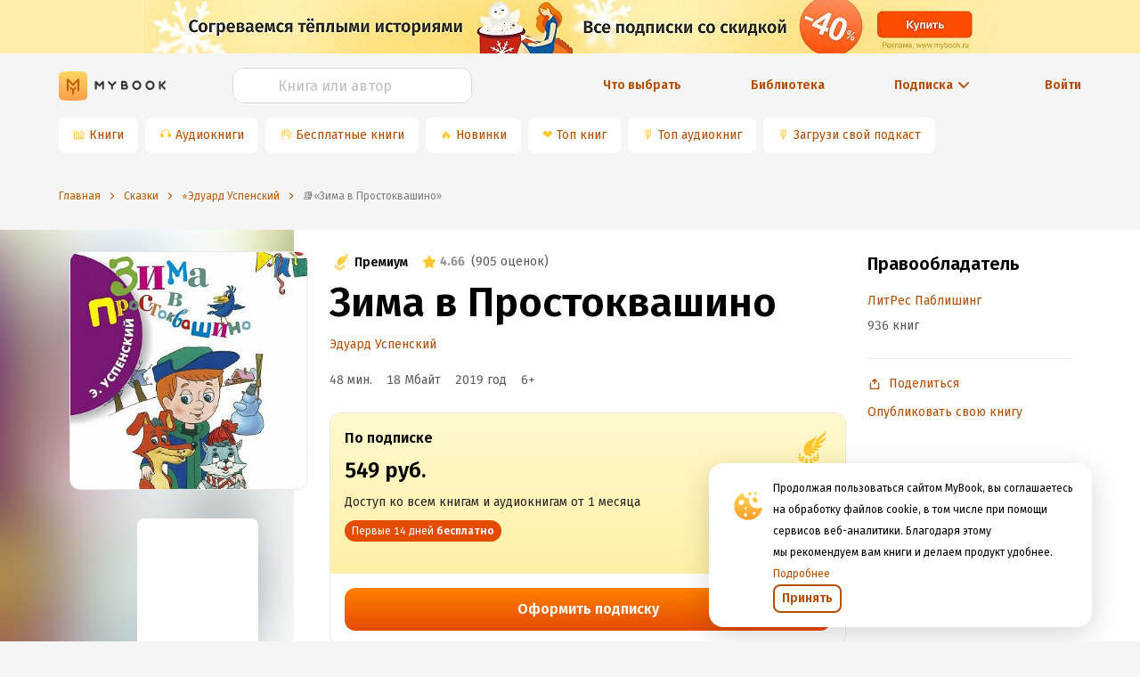

--- FILE ---
content_type: text/html; charset=utf-8
request_url: https://mybook.ru/author/eduard-uspenskij/zima-v-prostokvashino-3/
body_size: 95362
content:
<!DOCTYPE html><html lang="ru"><head><link rel="apple-touch-icon" sizes="180x180" href="https://i1.mybook.io/next/favicons/apple-touch-icon.png"/><link rel="icon" type="image/png" sizes="48x48" href="https://i3.mybook.io/next/favicons/favicon-48x48.png"/><link rel="icon" type="image/png" sizes="32x32" href="https://i2.mybook.io/next/favicons/favicon-32x32.png"/><link rel="icon" type="image/png" sizes="16x16" href="https://i2.mybook.io/next/favicons/favicon-16x16.png"/><link rel="manifest" href="https://i1.mybook.io/static/rebook/manifest/yandex.json"/><link rel="preconnect" href="https://fonts.gstatic.com" crossorigin /><meta charSet="utf-8"/><meta name="msapplication-TileColor" content="#fec41f"/><meta name="msapplication-TileImage" content="https://i2.mybook.io/next/favicons/mstile-144x144.png"/><meta name="msapplication-config" content="/next/favicons/browserconfig.xml"/><meta name="theme-color" content="#fec41f"/><meta name="apple-itunes-app" content="app-id=556540446, affiliate-data=10lJ3S"/><meta name="google-play-app" content="app-id=ru.mybook"/><meta name="format-detection" content="telephone=no"/><meta property="fb:app_id" content="129964370450564"/><meta name="viewport" content="width=device-width, initial-scale=1.0, maximum-scale=1.0, user-scalable=0"/><link rel="alternate" hrefLang="x-default" href="https://mybook.ru/author/eduard-uspenskij/zima-v-prostokvashino-3/"/><link rel="preconnect" href="https://i1.mybook.io"/><link rel="preconnect" href="https://i2.mybook.io"/><link rel="preconnect" href="https://i3.mybook.io"/><link rel="preconnect" href="https://fonts.gstatic.com"/><link rel="canonical" href="https://mybook.ru/author/eduard-uspenskij/zima-v-prostokvashino-3/"/><link rel="stylesheet" data-href="https://fonts.googleapis.com/css2?family=Fira+Sans:ital,wght@0,400;0,600;1,400;1,600&amp;display=swap" data-optimized-fonts="true"/><script type="application/json" fncls="fnparams-dede7cc5-15fd-4c75-a9f4-36c430ee3a99">{"f":"LITRES_BHKNHJM946NV2_BA","s":""}</script><script type="text/javascript" src="https://c.paypal.com/da/r/fb.js" defer=""></script><noscript><img src="https://c.paypal.com/v1/r/d/b/ns?f=LITRES_BHKNHJM946NV2_BA&amp;s=&amp;js=0&amp;r=1" style="display:none"/></noscript><meta name="og:site_name" content="MyBook — электронная библиотека"/><meta name="twitter:app:id:iphone" content="556540446"/><meta name="twitter:app:id:ipad" content="556540446"/><meta name="twitter:app:id:googleplay" content="ru.mybook"/><meta name="twitter:app:name:iphone" content="MyBook"/><meta name="twitter:app:name:ipad" content="MyBook"/><meta name="twitter:app:name:googleplay" content="MyBook"/><meta name="twitter:card" content="app"/><title>Аудиокнига «Зима в Простоквашино» — слушать онлайн аудиосказку автора Эдуард Успенский, читает Егор Серов</title><meta name="description" content="Слушать онлайн аудиосказку «Зима в Простоквашино» автора Эдуард Успенский в электронной библиотеке MyBook. Русские народные и сказки народов мира для детей любого возраста. "/><meta name="og:title" content="Аудиокнига «Зима в Простоквашино» — слушать онлайн аудиосказку автора Эдуард Успенский, читает Егор Серов"/><meta name="og:description" content="Слушать онлайн аудиосказку «Зима в Простоквашино» автора Эдуард Успенский в электронной библиотеке MyBook. Русские народные и сказки народов мира для детей любого возраста. "/><script name="shemaOrgSeo" type="application/ld+json">{"@context":"https://schema.org","@type":"Book","image":"https://i1.mybook.io/c/560x/book_covers/0c/70/0c70d2be-fc00-4c96-b70e-f46ef3e90938.jpg","name":"Зима в Простоквашино","description":"В очередную книгу серии «Библиотека начальной школы» вошла повесть Э. Н. Успенского «Зима в Простоквашино». Дети вновь встретятся со своими любимыми героями: дядей Фёдором, котом Матроскиным, псом Шариком, почтальоном Печкиным и другими и узнают, как уживаются пёс с котом без дяди Фёдора, который...","isbn":null,"numberOfPages":0,"datePublished":"2019-02-21","dateModified":"2025-12-31T19:35:20.523085","genre":"Сказки","inLanguage":"ru","author":{"@type":"Thing","name":"Эдуард Успенский"},"publisher":{"@type":"Thing","name":"ЛитРес Паблишинг"},"aggregateRating":{"@type":"AggregateRating","ratingValue":4.66,"ratingCount":905,"bestRating":"5","worstRating":"0"}}</script><meta name="next-head-count" content="33"/><link rel="preload" href="/_next/static/css/f6bb17c917ad1cf978b2.css" as="style"/><link rel="stylesheet" href="/_next/static/css/f6bb17c917ad1cf978b2.css" data-n-g=""/><link rel="preload" href="/_next/static/css/f439ed05ae5ad7c74f80.css" as="style"/><link rel="stylesheet" href="/_next/static/css/f439ed05ae5ad7c74f80.css" data-n-g=""/><link rel="preload" href="/_next/static/css/900c7859eaf62619902e.css" as="style"/><link rel="stylesheet" href="/_next/static/css/900c7859eaf62619902e.css" data-n-g=""/><link rel="preload" href="/_next/static/css/c5f7f6732434cc4c429f.css" as="style"/><link rel="stylesheet" href="/_next/static/css/c5f7f6732434cc4c429f.css" data-n-g=""/><link rel="preload" href="/_next/static/css/007fa6be40a77b6357b1.css" as="style"/><link rel="stylesheet" href="/_next/static/css/007fa6be40a77b6357b1.css" data-n-g=""/><link rel="preload" href="/_next/static/css/15aa12bf85d9b9b46653.css" as="style"/><link rel="stylesheet" href="/_next/static/css/15aa12bf85d9b9b46653.css" data-n-g=""/><link rel="preload" href="/_next/static/css/aa9c3b166ae4e271751f.css" as="style"/><link rel="stylesheet" href="/_next/static/css/aa9c3b166ae4e271751f.css" data-n-g=""/><link rel="preload" href="/_next/static/css/522adbae5e4ce21d9dd5.css" as="style"/><link rel="stylesheet" href="/_next/static/css/522adbae5e4ce21d9dd5.css" data-n-p=""/><noscript data-n-css=""></noscript><script defer="" nomodule="" src="/_next/static/chunks/polyfills-a40ef1678bae11e696dba45124eadd70.js"></script><script src="/_next/static/chunks/webpack-3cabbf5756ca8b8787de.js" defer=""></script><script src="/_next/static/chunks/framework.1d9261174c39906232b1.js" defer=""></script><script src="/_next/static/chunks/89c5a9c977df3f7d786c3f117bf140989060505a.9445cd1eb65805467ecb.js" defer=""></script><script src="/_next/static/chunks/22bda1db43bd41c8abf533ff9f6b7a8e4472e2bf.6c121c3efb637c905773.js" defer=""></script><script src="/_next/static/chunks/main-0d5c4b2879ef13179d18.js" defer=""></script><script src="/_next/static/chunks/a98735232f57ef1581c47d0fa3dd7ade088652ca.c27cabd1988ffe63fca6.js" defer=""></script><script src="/_next/static/chunks/97e9dca38e1e72ce96d4b1c41b49fb3c6d946949.3f11a049b3d589cd7031.js" defer=""></script><script src="/_next/static/chunks/76828329399079795d9b8c666462df1f3076d35a.5b5011623382a7fadfb3.js" defer=""></script><script src="/_next/static/chunks/76828329399079795d9b8c666462df1f3076d35a_CSS.a83a6a4548b93404854d.js" defer=""></script><script src="/_next/static/chunks/57a10c7f72c590e76a0aaefcceda9c619d6db3fa_CSS.dd32408e2471bd10af40.js" defer=""></script><script src="/_next/static/chunks/57a10c7f72c590e76a0aaefcceda9c619d6db3fa.92cb51e9a832466bf3e0.js" defer=""></script><script src="/_next/static/chunks/ace45f72b5a98fad76c155a0b109895d104f7bc3.2a7f3e42f7af7b8ecc8e.js" defer=""></script><script src="/_next/static/chunks/ace45f72b5a98fad76c155a0b109895d104f7bc3_CSS.f6584926f1188e1b5b3e.js" defer=""></script><script src="/_next/static/chunks/7fc7789d696444e3f568f00bc9b6a55d279361ab.5bbe746b6f3b423c05a2.js" defer=""></script><script src="/_next/static/chunks/ce6296c9bb2d4c93550ee44fcfdf74727cc416e2.1f6d76fbdd17cf158afe.js" defer=""></script><script src="/_next/static/chunks/a5f6e1f753510c1897e26b6d97c71a1fb94463b1.e78088de586b40263a43.js" defer=""></script><script src="/_next/static/chunks/a5209b778e874693ac349ca378c4c386b95be631.4e8a36859c1a933616df.js" defer=""></script><script src="/_next/static/chunks/4871c2417edfb14d088cb4f1179b5a1b6f1aa23e.8f134b82a8452b872a50.js" defer=""></script><script src="/_next/static/chunks/ce7e98916f69c869ad8c77dff13453b0062181ff.481a011b74d2e998aefe.js" defer=""></script><script src="/_next/static/chunks/54c2cff84b175a407ac3f7e8cf5e24ab4c91e095.46e65ba729ecd830e4e5.js" defer=""></script><script src="/_next/static/chunks/e2af7475ca5fccb49431036ceaf38c8b885417d4.086a648d3cf0102ca045.js" defer=""></script><script src="/_next/static/chunks/e2af7475ca5fccb49431036ceaf38c8b885417d4_CSS.32a900ab33cf3256d22d.js" defer=""></script><script src="/_next/static/chunks/1682e3323dc42c5203e625f07c7f2254ffc93139.72e0396036230c069eeb.js" defer=""></script><script src="/_next/static/chunks/f506628c0c1f10df452f367c63ba2ee9747063d4.f52fff811359115f181f.js" defer=""></script><script src="/_next/static/chunks/f506628c0c1f10df452f367c63ba2ee9747063d4_CSS.0da962408965947cb7ef.js" defer=""></script><script src="/_next/static/chunks/b4e3ec61a0340a19697cdc51596a54df3e04f405.acbd3106c072aee5cabb.js" defer=""></script><script src="/_next/static/chunks/b4e3ec61a0340a19697cdc51596a54df3e04f405_CSS.fc2a5302c9cb8242e63a.js" defer=""></script><script src="/_next/static/chunks/pages/_app-4369190e96c48271cd14.js" defer=""></script><script src="/_next/static/chunks/a4c92b5b.db14648e8d1ab13561c2.js" defer=""></script><script src="/_next/static/chunks/c290fa95c742455dadf4baf28301e9a46e55b88e.e72861ac0d339b3fb7fc.js" defer=""></script><script src="/_next/static/chunks/1fd73b8697ea0c21614acdcfc1819ba3025582fd.761d60e9ad913192f431.js" defer=""></script><script src="/_next/static/chunks/19544f1818e83f6a57634ceed1a9372e54c6dbfc.f33936ceb34dc452fbee.js" defer=""></script><script src="/_next/static/chunks/pages/author/%5Bauthor%5D/%5Bbook%5D-a694326cdea0cd7a041a.js" defer=""></script><script src="/_next/static/-a8UjMx1BPpaLoOBL7wcE/_buildManifest.js" defer=""></script><script src="/_next/static/-a8UjMx1BPpaLoOBL7wcE/_ssgManifest.js" defer=""></script><style data-styled="" data-styled-version="5.2.1">.gUKDCi{text-align:inherit;margin:0;padding:0;color:#000000;font-weight:600;font-size:30px;line-height:38px;}/*!sc*/
@media (min-width:768px){.gUKDCi{font-size:38px;line-height:46px;}}/*!sc*/
@media (min-width:1136px){.gUKDCi{font-size:46px;line-height:54px;}}/*!sc*/
.dmKfdD{text-align:inherit;margin:0;padding:0;color:#000000;font-size:16px;font-weight:600;line-height:24px;}/*!sc*/
@media (min-width:768px){}/*!sc*/
@media (min-width:1024px){}/*!sc*/
.fvwrVt{text-align:inherit;margin:0;padding:0;color:#000000;font-size:24px;font-weight:600;line-height:32px;}/*!sc*/
@media (min-width:768px){}/*!sc*/
@media (min-width:1024px){}/*!sc*/
.idegOG{text-align:inherit;margin:0;padding:0;color:#000000;font-size:20px;font-weight:600;line-height:28px;}/*!sc*/
@media (min-width:768px){}/*!sc*/
@media (min-width:1024px){}/*!sc*/
data-styled.g138[id="lnjchu-0"]{content:"gUKDCi,dmKfdD,fvwrVt,idegOG,"}/*!sc*/
.kgTBVx{margin:0;text-align:inherit;color:#262626;font-size:12px;font-weight:400;line-height:20px;}/*!sc*/
.fkvOUV{margin:0;text-align:inherit;color:#262626;font-size:14px;font-weight:400;line-height:24px;font-weight:600;}/*!sc*/
.dPgoNf{margin:0;text-align:inherit;color:#262626;font-size:14px;font-weight:400;line-height:24px;}/*!sc*/
.hhskLb{margin:0;text-align:inherit;color:#262626;font-weight:400;font-size:16px;line-height:24px;font-weight:600;}/*!sc*/
.hpYpgl{margin:0;text-align:inherit;color:#262626;font-weight:400;font-size:16px;line-height:24px;}/*!sc*/
data-styled.g139[id="lnjchu-1"]{content:"kgTBVx,fkvOUV,dPgoNf,hhskLb,hpYpgl,"}/*!sc*/
.idMnRP{display:-webkit-inline-box;display:-webkit-inline-flex;display:-ms-inline-flexbox;display:inline-flex;-webkit-box-pack:center;-webkit-justify-content:center;-ms-flex-pack:center;justify-content:center;-webkit-align-items:center;-webkit-box-align:center;-ms-flex-align:center;align-items:center;position:relative;font-family:'Fira Sans',sans-serif;font-weight:600;line-height:24px;outline:0;text-align:center;-webkit-transition:none;transition:none;white-space:nowrap;-webkit-user-select:none;-moz-user-select:none;-ms-user-select:none;-webkit-user-select:none;-moz-user-select:none;-ms-user-select:none;user-select:none;cursor:pointer;box-shadow:none;border:none;background:none;color:none;text-shadow:none;color:#FFFFFF;background:linear-gradient( 180deg,#ff8100,#e44b03 );padding:12px 16px;height:48px;border-radius:12px;border-width:2px;line-height:24px;}/*!sc*/
.idMnRP:hover,.idMnRP:focus{-webkit-transition:all 0.3s;transition:all 0.3s;box-shadow:none;border:none;background:none;}/*!sc*/
.idMnRP div{margin-left:0;}/*!sc*/
.idMnRP span{font-size:inherit;font-weight:inherit;}/*!sc*/
.idMnRP:hover,.idMnRP:focus{background:linear-gradient( 180deg,#ff9b29,#f06e29 );color:#FFFFFF;}/*!sc*/
.idMnRP:active{background:linear-gradient( 180deg,#e44b03,#ff8100 );color:#FFFFFF;}/*!sc*/
.idMnRP:hover,.idMnRP:focus{background:linear-gradient( 180deg,#ff9b29,#f06e29 );color:#FFFFFF;}/*!sc*/
.idMnRP:active{background:linear-gradient( 180deg,#e44b03,#ff8100 );color:#FFFFFF;}/*!sc*/
.idMnRP:before{content:'';display:block;position:absolute;z-index:-100;top:0;left:0;width:100%;height:100%;opacity:0;-webkit-transition:all 0.3s;transition:all 0.3s;border-radius:12px;}/*!sc*/
.idMnRP a{color:#FFFFFF;}/*!sc*/
.idMnRP.ant-btn{padding:12px 16px;}/*!sc*/
.idMnRPa.ant-btn{padding:12px 16px;}/*!sc*/
.kAlGSv{display:-webkit-inline-box;display:-webkit-inline-flex;display:-ms-inline-flexbox;display:inline-flex;-webkit-box-pack:center;-webkit-justify-content:center;-ms-flex-pack:center;justify-content:center;-webkit-align-items:center;-webkit-box-align:center;-ms-flex-align:center;align-items:center;position:relative;font-family:'Fira Sans',sans-serif;font-weight:600;line-height:24px;outline:0;text-align:center;-webkit-transition:none;transition:none;white-space:nowrap;-webkit-user-select:none;-moz-user-select:none;-ms-user-select:none;-webkit-user-select:none;-moz-user-select:none;-ms-user-select:none;user-select:none;cursor:pointer;box-shadow:none;border:none;background:none;color:none;text-shadow:none;background:linear-gradient( 180deg,#ffd754,#ffc72c );color:#000000;padding:12px 16px;height:48px;border-radius:12px;border-width:2px;line-height:24px;}/*!sc*/
.kAlGSv:hover,.kAlGSv:focus{-webkit-transition:all 0.3s;transition:all 0.3s;box-shadow:none;border:none;background:none;}/*!sc*/
.kAlGSv div{margin-left:0;}/*!sc*/
.kAlGSv span{font-size:inherit;font-weight:inherit;}/*!sc*/
.kAlGSv:hover,.kAlGSv:focus{color:#000000;background:linear-gradient( 180deg,#ffe57d,#ffd754 );}/*!sc*/
.kAlGSv:active{color:#000000;background:linear-gradient( 180deg,#ffc72c,#ffd754 );}/*!sc*/
.kAlGSv:before{content:'';display:block;position:absolute;z-index:-100;top:0;left:0;width:100%;height:100%;opacity:0;-webkit-transition:all 0.3s;transition:all 0.3s;border-radius:12px;}/*!sc*/
.kAlGSv:disabled,.kAlGSv[disabled]{background:#E8E8E8;}/*!sc*/
.kAlGSv:disabled:active,.kAlGSv[disabled]:active,.kAlGSv:disabled:hover,.kAlGSv[disabled]:hover,.kAlGSv:disabled:focus,.kAlGSv[disabled]:focus{background:#E8E8E8;}/*!sc*/
.kAlGSv:disabled svg,.kAlGSv[disabled] svg{fill:#D9D9D9;}/*!sc*/
.kAlGSv:disabled svg path,.kAlGSv[disabled] svg path{fill:#D9D9D9;}/*!sc*/
.kAlGSv a{font-family:'Fira Sans',sans-serif;color:#000000;}/*!sc*/
.kAlGSv.ant-btn{padding:12px 16px;}/*!sc*/
.kAlGSva.ant-btn{padding:12px 16px;}/*!sc*/
.cMSfQj{display:-webkit-inline-box;display:-webkit-inline-flex;display:-ms-inline-flexbox;display:inline-flex;-webkit-box-pack:center;-webkit-justify-content:center;-ms-flex-pack:center;justify-content:center;-webkit-align-items:center;-webkit-box-align:center;-ms-flex-align:center;align-items:center;position:relative;font-family:'Fira Sans',sans-serif;font-weight:600;line-height:24px;outline:0;text-align:center;-webkit-transition:none;transition:none;white-space:nowrap;-webkit-user-select:none;-moz-user-select:none;-ms-user-select:none;-webkit-user-select:none;-moz-user-select:none;-ms-user-select:none;user-select:none;cursor:pointer;box-shadow:none;border:none;background:none;color:none;text-shadow:none;color:#b34d00;background-color:#FFFFFF;font-size:16px;z-index:1;padding:12px 16px;height:48px;border-radius:12px;border-width:2px;line-height:24px;}/*!sc*/
.cMSfQj:hover,.cMSfQj:focus{-webkit-transition:all 0.3s;transition:all 0.3s;box-shadow:none;border:none;background:none;}/*!sc*/
.cMSfQj div{margin-left:0;}/*!sc*/
.cMSfQj span{font-size:inherit;font-weight:inherit;}/*!sc*/
.cMSfQj:active{color:#b34d00;background-color:#FFFFFF;border:none;}/*!sc*/
.cMSfQj:hover,.cMSfQj:focus{color:#b34d00;background-color:#FFFFFF;border:none;}/*!sc*/
.cMSfQj.ant-btn{padding:12px 16px;}/*!sc*/
.cMSfQja.ant-btn{padding:12px 16px;}/*!sc*/
.iRSnxd{display:-webkit-inline-box;display:-webkit-inline-flex;display:-ms-inline-flexbox;display:inline-flex;-webkit-box-pack:center;-webkit-justify-content:center;-ms-flex-pack:center;justify-content:center;-webkit-align-items:center;-webkit-box-align:center;-ms-flex-align:center;align-items:center;position:relative;font-family:'Fira Sans',sans-serif;font-weight:600;line-height:24px;outline:0;text-align:center;-webkit-transition:none;transition:none;white-space:nowrap;-webkit-user-select:none;-moz-user-select:none;-ms-user-select:none;-webkit-user-select:none;-moz-user-select:none;-ms-user-select:none;user-select:none;cursor:pointer;box-shadow:none;border:none;background:none;color:none;text-shadow:none;font-weight:600;height:32px;color:#b34d00;border-radius:8px;border:2px solid #b34d00;-webkit-transition:none;transition:none;padding:4px 8px;height:32px;border-radius:8px;line-height:20px;vertical-align:middle;}/*!sc*/
.iRSnxd:hover,.iRSnxd:focus{-webkit-transition:all 0.3s;transition:all 0.3s;box-shadow:none;border:none;background:none;}/*!sc*/
.iRSnxd div{margin-left:0;}/*!sc*/
.iRSnxd span{font-size:inherit;font-weight:inherit;}/*!sc*/
.iRSnxd:hover{background-color:#d96500;border:2px solid #d96500;color:#FFFFFF;-webkit-transition:all 0.3s;transition:all 0.3s;}/*!sc*/
.iRSnxd:hover svg{fill:#FFFFFF;}/*!sc*/
.iRSnxd:hover svg path{fill:#FFFFFF;}/*!sc*/
.iRSnxd:focus{background-color:unset;color:#b34d00;border:2px solid #b34d00;}/*!sc*/
.iRSnxd:active{background-color:#662500;border:2px solid #662500;color:#FFFFFF;}/*!sc*/
.iRSnxd:before{content:'';display:block;position:absolute;z-index:-100;top:0;left:0;width:100%;height:100%;opacity:0;-webkit-transition:all 0.3s;transition:all 0.3s;border-radius:8px;}/*!sc*/
.iRSnxd:after{display:none;}/*!sc*/
.iRSnxd.ant-btn{padding:4px 8px;}/*!sc*/
data-styled.g140[id="sc-1t4pdxh-0"]{content:"idMnRP,kAlGSv,cMSfQj,iRSnxd,"}/*!sc*/
.kWCsFA{display:-webkit-box;display:-webkit-flex;display:-ms-flexbox;display:flex;margin-right:8px;}/*!sc*/
.kWCsFA > div{display:-webkit-box;display:-webkit-flex;display:-ms-flexbox;display:flex;}/*!sc*/
.gwXKXs{display:-webkit-box;display:-webkit-flex;display:-ms-flexbox;display:flex;margin-right:0;}/*!sc*/
.gwXKXs > div{display:-webkit-box;display:-webkit-flex;display:-ms-flexbox;display:flex;}/*!sc*/
data-styled.g141[id="sc-1t4pdxh-1"]{content:"kWCsFA,gwXKXs,"}/*!sc*/
.bbxfI{width:48px;height:48px;-webkit-flex:none;-ms-flex:none;flex:none;}/*!sc*/
.loSbQE{width:16px;height:16px;-webkit-flex:none;-ms-flex:none;flex:none;}/*!sc*/
.loBvUU{width:24px;height:24px;-webkit-flex:none;-ms-flex:none;flex:none;}/*!sc*/
data-styled.g142[id="sc-4mowbd-0"]{content:"bbxfI,loSbQE,loBvUU,"}/*!sc*/
.fHecCV{width:100%;height:40px;}/*!sc*/
.fHecCV .ant-input-affix-wrapper-focused{border:1px solid #ffc72c;}/*!sc*/
.fHecCV .ant-input-suffix{margin:0;}/*!sc*/
.fHecCV .ant-input-suffix > span > svg{width:16px;height:16px;margin-left:4px;margin-right:4px;fill:#b34d00;}/*!sc*/
.fHecCV .ant-input-affix-wrapper > input.ant-input{padding:4px 12px;}/*!sc*/
.fHecCV .ant-input-affix-wrapper{padding:0;}/*!sc*/
.fHecCV input:-webkit-autofill,.fHecCV input:-webkit-autofill:hover,.fHecCV input:-webkit-autofill:focus,.fHecCV input:-webkit-autofill:active{-webkit-box-shadow:0 0 0 30px white inset !important;}/*!sc*/
.fHecCV input.ant-form-item-has-error.ant-input{background-color:#fff2e6 !important;}/*!sc*/
data-styled.g144[id="iomc1-0"]{content:"fHecCV,"}/*!sc*/
.jNVQYf{height:40px;border-radius:12px;color:#000000;caret-color:#b34d00;overflow:hidden;background-color:#FFFFFF;border:1px solid #D9D9D9;}/*!sc*/
.jNVQYf:focus-within,.jNVQYf:focus{box-shadow:unset !important;outline:none;}/*!sc*/
.jNVQYf::selection{background-color:textHighlight;color:inputDefault;}/*!sc*/
.jNVQYf::-webkit-input-placeholder{text-align:left;}/*!sc*/
.jNVQYf::-moz-placeholder{text-align:left;}/*!sc*/
.jNVQYf:-ms-input-placeholder{text-align:left;}/*!sc*/
.jNVQYf::placeholder{text-align:left;}/*!sc*/
.jNVQYf input{font-size:16px;}/*!sc*/
.jNVQYf input::-webkit-input-placeholder{text-align:center;font-size:16px;line-height:24px;color:#BFBFBF;}/*!sc*/
.jNVQYf input::-moz-placeholder{text-align:center;font-size:16px;line-height:24px;color:#BFBFBF;}/*!sc*/
.jNVQYf input:-ms-input-placeholder{text-align:center;font-size:16px;line-height:24px;color:#BFBFBF;}/*!sc*/
.jNVQYf input::placeholder{text-align:center;font-size:16px;line-height:24px;color:#BFBFBF;}/*!sc*/
.jNVQYf .ant-input-suffix{padding-right:12px;}/*!sc*/
.jNVQYf::selection{background-color:textHighlight;color:inputDefault;}/*!sc*/
data-styled.g145[id="iomc1-1"]{content:"jNVQYf,"}/*!sc*/
.kqHmvk{color:initial;background-color:transparent;outline:none;cursor:pointer;-webkit-transition:none;transition:none;}/*!sc*/
.kqHmvk:hover{color:initial;background-color:transparent;outline:none;cursor:pointer;-webkit-transition:none;transition:none;}/*!sc*/
data-styled.g150[id="sc-1d6jzvx-0"]{content:"kqHmvk,"}/*!sc*/
.fZFkVd{display:-webkit-inline-box;display:-webkit-inline-flex;display:-ms-inline-flexbox;display:inline-flex;-webkit-box-pack:center;-webkit-justify-content:center;-ms-flex-pack:center;justify-content:center;-webkit-align-items:center;-webkit-box-align:center;-ms-flex-align:center;align-items:center;cursor:pointer;}/*!sc*/
.fZFkVd:hover svg{fill:#d96500;}/*!sc*/
data-styled.g151[id="dey4wx-0"]{content:"fZFkVd,"}/*!sc*/
.jVKkXg{line-height:22px;font-weight:400;font-size:14px;color:#b34d00;}/*!sc*/
@media (min-width:768px){.jVKkXg{display:block;}}/*!sc*/
.jVKkXg:focus,.jVKkXg:hover{color:#d96500;}/*!sc*/
.jVKkXg:active{color:#662500;}/*!sc*/
.fcshKG{line-height:22px;font-weight:600;font-size:14px;color:#b34d00;display:none;display:block;}/*!sc*/
@media (min-width:768px){.fcshKG{display:block;}}/*!sc*/
.fcshKG:focus,.fcshKG:hover{color:#d96500;}/*!sc*/
.fcshKG:active{color:#662500;}/*!sc*/
data-styled.g152[id="dey4wx-1"]{content:"jVKkXg,fcshKG,"}/*!sc*/
.hhlDoc{margin-left:4px;display:-webkit-box;display:-webkit-flex;display:-ms-flexbox;display:flex;-webkit-box-pack:center;-webkit-justify-content:center;-ms-flex-pack:center;justify-content:center;-webkit-align-items:center;-webkit-box-align:center;-ms-flex-align:center;align-items:center;}/*!sc*/
.hhlDoc > div{display:-webkit-box;display:-webkit-flex;display:-ms-flexbox;display:flex;}/*!sc*/
data-styled.g153[id="dey4wx-2"]{content:"hhlDoc,"}/*!sc*/
.clDTix{margin-left:8px;}/*!sc*/
data-styled.g154[id="dey4wx-3"]{content:"clDTix,"}/*!sc*/
.hoKjgu{margin-top:16px;margin-bottom:16px;}/*!sc*/
.kCcSUL{margin-top:24px;margin-bottom:16px;}/*!sc*/
.hJyrxa{margin-top:8px;margin-bottom:8px;}/*!sc*/
.bkolKJ{margin-top:0;margin-bottom:16px;}/*!sc*/
.cwCoRT{display:block;width:100%;margin-top:24px;margin-bottom:0;}/*!sc*/
.jAyNjF{margin-top:16px;margin-bottom:8px;}/*!sc*/
.dSLgwK{margin-top:8px;margin-bottom:0;}/*!sc*/
.OPCCZ{margin-top:16px;margin-bottom:0;}/*!sc*/
.dsNpLo{margin-top:0;margin-bottom:24px;}/*!sc*/
.iHNDxG{margin-top:24px;margin-bottom:24px;}/*!sc*/
.feXlWY{margin-top:24px;margin-bottom:0;}/*!sc*/
.hTmOzC{margin-top:0;margin-bottom:4px;}/*!sc*/
.lmRcbO{margin-top:0;margin-bottom:8px;}/*!sc*/
.byoECS{margin-top:0;margin-bottom:0;}/*!sc*/
data-styled.g171[id="m4n24q-0"]{content:"hoKjgu,kCcSUL,hJyrxa,bkolKJ,cwCoRT,jAyNjF,dSLgwK,OPCCZ,dsNpLo,iHNDxG,feXlWY,hTmOzC,lmRcbO,byoECS,"}/*!sc*/
.kArfKD{display:-webkit-box;display:-webkit-flex;display:-ms-flexbox;display:flex;-webkit-box-pack:justify;-webkit-justify-content:space-between;-ms-flex-pack:justify;justify-content:space-between;}/*!sc*/
.kArfKD a:not(:last-child){margin-right:8px;}/*!sc*/
data-styled.g177[id="sc-17n9srm-0"]{content:"kArfKD,"}/*!sc*/
.hBmJFj{background-image:url("/next/assets/AppButtons/google-play-badge-ru.png");width:121px;height:32px;background-position:-8px -8px;background-size:cover;background-repeat:no-repeat;}/*!sc*/
data-styled.g179[id="sc-17n9srm-2"]{content:"hBmJFj,"}/*!sc*/
.cwfGFk{display:-webkit-box;display:-webkit-flex;display:-ms-flexbox;display:flex;-webkit-align-items:center;-webkit-box-align:center;-ms-flex-align:center;align-items:center;-webkit-box-pack:center;-webkit-justify-content:center;-ms-flex-pack:center;justify-content:center;height:40px;margin-right:8px;border-radius:8px;background-color:#ffffff;white-space:nowrap;}/*!sc*/
@media (max-width:768px){.cwfGFk{margin-bottom:8px;box-shadow:0 8px 10px -10px rgba(0,0,0,0.5);}}/*!sc*/
.cwfGFk a{display:-webkit-box;display:-webkit-flex;display:-ms-flexbox;display:flex;-webkit-align-items:center;-webkit-box-align:center;-ms-flex-align:center;align-items:center;-webkit-box-pack:center;-webkit-justify-content:center;-ms-flex-pack:center;justify-content:center;width:100%;height:100%;padding:8px 16px 8px 4px;}/*!sc*/
.cwfGFk span{color:#ffc72c;padding-left:16px;}/*!sc*/
data-styled.g181[id="sc-11opvrg-0"]{content:"cwfGFk,"}/*!sc*/
.bbLjMy{display:-webkit-box;display:-webkit-flex;display:-ms-flexbox;display:flex;overflow:scroll;height:48px;-webkit-scrollbar-width:none;-moz-scrollbar-width:none;-ms-scrollbar-width:none;scrollbar-width:none;-ms-overflow-style:none;}/*!sc*/
.bbLjMy::-webkit-scrollbar{display:none;}/*!sc*/
data-styled.g182[id="p6fzo0-0"]{content:"bbLjMy,"}/*!sc*/
.ciNWNX{text-align:center;white-space:nowrap;margin:24px 0 16px;}/*!sc*/
.ciNWNX a{font-style:normal;font-weight:600;font-size:14px;line-height:20px;margin:auto;}/*!sc*/
.ciNWNX a div > div,.ciNWNX a span{color:inherit;}/*!sc*/
.ciNWNX a div > div:hover,.ciNWNX a span:hover{color:#d96500;}/*!sc*/
.ciNWNX:first-child{text-align:left;}/*!sc*/
@media (min-width:768px){.ciNWNX{margin:unset;}.ciNWNX:first-child{text-align:center;}}/*!sc*/
data-styled.g183[id="q5qmdh-0"]{content:"ciNWNX,"}/*!sc*/
.cSqYU{display:-webkit-box;display:-webkit-flex;display:-ms-flexbox;display:flex;-webkit-align-items:center;-webkit-box-align:center;-ms-flex-align:center;align-items:center;white-space:nowrap;font-style:normal;font-weight:600;font-size:14px;line-height:20px;color:#b34d00;cursor:pointer;margin:24px 0 16px;text-align:right;-webkit-box-pack:end;-webkit-justify-content:flex-end;-ms-flex-pack:end;justify-content:flex-end;}/*!sc*/
@media (min-width:768px){.cSqYU{margin:unset;text-align:center;-webkit-box-pack:center;-webkit-justify-content:center;-ms-flex-pack:center;justify-content:center;}}/*!sc*/
data-styled.g184[id="q5qmdh-1"]{content:"cSqYU,"}/*!sc*/
.hGSYgH{display:-webkit-box;display:-webkit-flex;display:-ms-flexbox;display:flex;-webkit-align-items:center;-webkit-box-align:center;-ms-flex-align:center;align-items:center;-webkit-box-pack:center;-webkit-justify-content:center;-ms-flex-pack:center;justify-content:center;}/*!sc*/
.hGSYgH div{display:-webkit-box;display:-webkit-flex;display:-ms-flexbox;display:flex;-webkit-box-pack:center;-webkit-justify-content:center;-ms-flex-pack:center;justify-content:center;-webkit-align-items:center;-webkit-box-align:center;-ms-flex-align:center;align-items:center;margin-left:4px;-webkit-transition:-webkit-transform 0.2s ease-in-out;-webkit-transition:transform 0.2s ease-in-out;transition:transform 0.2s ease-in-out;-webkit-transform:rotate(90deg);-ms-transform:rotate(90deg);transform:rotate(90deg);}/*!sc*/
.hGSYgH div svg{fill:#b34d00;}/*!sc*/
data-styled.g187[id="q5qmdh-4"]{content:"hGSYgH,"}/*!sc*/
.jeOLNX{display:-webkit-box;display:-webkit-flex;display:-ms-flexbox;display:flex;-webkit-align-items:center;-webkit-box-align:center;-ms-flex-align:center;align-items:center;height:100%;}/*!sc*/
.jeOLNX > a{display:-webkit-box;display:-webkit-flex;display:-ms-flexbox;display:flex;}/*!sc*/
.jeOLNX > a > svg{margin:auto 0;}/*!sc*/
.jeOLNX > a > svg:last-child{margin-left:8px;}/*!sc*/
data-styled.g188[id="sc-8xsh67-0"]{content:"jeOLNX,"}/*!sc*/
.jkZZFw{display:-webkit-box;display:-webkit-flex;display:-ms-flexbox;display:flex;margin:auto 0;margin-left:8px;}/*!sc*/
@media (max-width:768px){.jkZZFw{display:none;}}/*!sc*/
data-styled.g189[id="sc-8xsh67-1"]{content:"jkZZFw,"}/*!sc*/
.fArYuf{display:-webkit-box;display:-webkit-flex;display:-ms-flexbox;display:flex;-webkit-align-items:center;-webkit-box-align:center;-ms-flex-align:center;align-items:center;width:100%;background-color:none;}/*!sc*/
data-styled.g190[id="sc-1pw4b2o-0"]{content:"fArYuf,"}/*!sc*/
.eGwHbJ{width:100%;margin:0;}/*!sc*/
@media (min-width:768px){.eGwHbJ{margin:16px 0;}}/*!sc*/
@media (min-width:1024px){.eGwHbJ{margin:0;}}/*!sc*/
data-styled.g191[id="sc-1pw4b2o-1"]{content:"eGwHbJ,"}/*!sc*/
.WApIl{height:60px;position:relative;}/*!sc*/
.WApIl 0 picture:empty{width:100%;min-height:60px;border-radius:8px;margin-right:16px;background-color:#FAFAFA;}/*!sc*/
.WApIl img{height:100%;width:100%;object-fit:cover;}/*!sc*/
.kkiIwl{height:378px;position:relative;}/*!sc*/
.kkiIwl 0 picture:empty{width:100%;min-height:378px;border-radius:8px;margin-right:16px;background-color:#FAFAFA;}/*!sc*/
.kkiIwl img{height:100%;width:100%;object-fit:cover;}/*!sc*/
.gutqeg{height:28px;position:relative;width:28px;}/*!sc*/
.gutqeg picture:empty{width:100%;min-height:28px;border-radius:8px;margin-right:16px;background-color:#FAFAFA;}/*!sc*/
.gutqeg img{height:100%;width:100%;object-fit:cover;}/*!sc*/
.hvdalC{height:40px;position:relative;width:40px;}/*!sc*/
.hvdalC picture:empty{width:100%;min-height:40px;border-radius:8px;margin-right:16px;background-color:#FAFAFA;}/*!sc*/
.hvdalC img{height:100%;width:100%;object-fit:cover;}/*!sc*/
.fbrWGk{height:176px;position:relative;width:134px;}/*!sc*/
.fbrWGk picture:empty{width:100%;min-height:176px;border-radius:8px;margin-right:16px;background-color:#FAFAFA;}/*!sc*/
.fbrWGk img{height:100%;width:100%;object-fit:cover;}/*!sc*/
.hucedU{height:176px;position:relative;width:116px;}/*!sc*/
.hucedU picture:empty{width:100%;min-height:176px;border-radius:8px;margin-right:16px;background-color:#FAFAFA;}/*!sc*/
.hucedU img{height:100%;width:100%;object-fit:cover;}/*!sc*/
.fXanAT{height:176px;position:relative;width:119px;}/*!sc*/
.fXanAT picture:empty{width:100%;min-height:176px;border-radius:8px;margin-right:16px;background-color:#FAFAFA;}/*!sc*/
.fXanAT img{height:100%;width:100%;object-fit:cover;}/*!sc*/
.klbMzy{height:176px;position:relative;width:132px;}/*!sc*/
.klbMzy picture:empty{width:100%;min-height:176px;border-radius:8px;margin-right:16px;background-color:#FAFAFA;}/*!sc*/
.klbMzy img{height:100%;width:100%;object-fit:cover;}/*!sc*/
.bGTmHX{height:176px;position:relative;width:108px;}/*!sc*/
.bGTmHX picture:empty{width:100%;min-height:176px;border-radius:8px;margin-right:16px;background-color:#FAFAFA;}/*!sc*/
.bGTmHX img{height:100%;width:100%;object-fit:cover;}/*!sc*/
.kpPFVq{height:176px;position:relative;width:176px;}/*!sc*/
.kpPFVq picture:empty{width:100%;min-height:176px;border-radius:8px;margin-right:16px;background-color:#FAFAFA;}/*!sc*/
.kpPFVq img{height:100%;width:100%;object-fit:cover;}/*!sc*/
.hYqPGA{height:170px;position:relative;width:240px;}/*!sc*/
.hYqPGA picture:empty{width:100%;min-height:170px;border-radius:8px;margin-right:16px;background-color:#FAFAFA;}/*!sc*/
.hYqPGA img{height:100%;width:100%;object-fit:cover;}/*!sc*/
data-styled.g193[id="hh1ehr-0"]{content:"WApIl,kkiIwl,gutqeg,hvdalC,fbrWGk,hucedU,fXanAT,klbMzy,bGTmHX,kpPFVq,hYqPGA,"}/*!sc*/
.jfaJkJ{display:-webkit-box;display:-webkit-flex;display:-ms-flexbox;display:flex;-webkit-box-pack:end;-webkit-justify-content:flex-end;-ms-flex-pack:end;justify-content:flex-end;}/*!sc*/
data-styled.g203[id="sc-1au9i1l-0"]{content:"jfaJkJ,"}/*!sc*/
.gQNwbl{font-style:normal;font-weight:600;font-size:14px;line-height:24px;}/*!sc*/
data-styled.g221[id="sc-1au9i1l-18"]{content:"gQNwbl,"}/*!sc*/
.kajJNo{display:block;width:100%;}/*!sc*/
data-styled.g228[id="sc-1tzmkz8-0"]{content:"kajJNo,"}/*!sc*/
.gBJyfM{width:100%;display:-webkit-box;display:-webkit-flex;display:-ms-flexbox;display:flex;-webkit-box-pack:center;-webkit-justify-content:center;-ms-flex-pack:center;justify-content:center;position:relative;}/*!sc*/
data-styled.g229[id="sc-1tzmkz8-1"]{content:"gBJyfM,"}/*!sc*/
.fUJRcd{margin:16px 0;}/*!sc*/
@media (min-width:768px){.fUJRcd{margin-bottom:0;}}/*!sc*/
@media (min-width:1024px){.fUJRcd{margin-bottom:16px;}}/*!sc*/
data-styled.g230[id="sc-1tzmkz8-2"]{content:"fUJRcd,"}/*!sc*/
.hMUKxU{width:100%;max-width:1180px;padding:0 16px;}/*!sc*/
data-styled.g231[id="sc-1tzmkz8-3"]{content:"hMUKxU,"}/*!sc*/
.cMTltI{display:-webkit-box;display:-webkit-flex;display:-ms-flexbox;display:flex;-webkit-box-pack:end;-webkit-justify-content:flex-end;-ms-flex-pack:end;justify-content:flex-end;}/*!sc*/
.cMTltI:last-child{-webkit-box-pack:center;-webkit-justify-content:center;-ms-flex-pack:center;justify-content:center;}/*!sc*/
.cMTltI svg{color:#BE5B04;}/*!sc*/
.cMTltI a > div > div{color:#BE5B04;}/*!sc*/
data-styled.g232[id="sc-1tzmkz8-4"]{content:"cMTltI,"}/*!sc*/
.eVYhOp{min-height:60px;display:-webkit-box;display:-webkit-flex;display:-ms-flexbox;display:flex;-webkit-box-pack:center;-webkit-justify-content:center;-ms-flex-pack:center;justify-content:center;overflow:hidden;background:#FFEEA9;}/*!sc*/
@media (min-width:414px){.eVYhOp{overflow:auto;}}/*!sc*/
.eVYhOp picture{margin:0 auto;}/*!sc*/
.eVYhOp picture img{height:100%;}/*!sc*/
data-styled.g234[id="axr9cx-0"]{content:"eVYhOp,"}/*!sc*/
.emTtBH{list-style:none;padding:0 16px;height:48px;display:-webkit-box;display:-webkit-flex;display:-ms-flexbox;display:flex;-webkit-align-items:center;-webkit-box-align:center;-ms-flex-align:center;align-items:center;width:100%;max-width:1180px;min-width:320px;}/*!sc*/
data-styled.g240[id="si90kn-0"]{content:"emTtBH,"}/*!sc*/
.gnflGp{display:none;font-size:12px;line-height:16px;color:#be5b04;}/*!sc*/
.gnflGp.last{display:inline;}/*!sc*/
.gnflGp:first-letter{text-transform:uppercase;}/*!sc*/
.gnflGp.last{display:inline;}/*!sc*/
.gnflGp > a{display:inline;width:unset;-webkit-order:2;-ms-flex-order:2;order:2;color:#be5b04;cursor:pointer;}/*!sc*/
@media (min-width:768px){.gnflGp{display:-webkit-box;display:-webkit-flex;display:-ms-flexbox;display:flex;-webkit-align-items:center;-webkit-box-align:center;-ms-flex-align:center;align-items:center;text-overflow:ellipsis;white-space:nowrap;overflow:hidden;}.gnflGp.last{display:-webkit-box;display:-webkit-flex;display:-ms-flexbox;display:flex;}.gnflGp > a{display:block;-webkit-order:0;-ms-flex-order:0;order:0;color:#be5b04;cursor:pointer;text-overflow:ellipsis;white-space:nowrap;overflow:hidden;}}/*!sc*/
data-styled.g241[id="si90kn-1"]{content:"gnflGp,"}/*!sc*/
.eaibrr{cursor:initial;color:#7c7f84;display:none;}/*!sc*/
@media (min-width:768px){.eaibrr{display:block;}}/*!sc*/
data-styled.g242[id="si90kn-2"]{content:"eaibrr,"}/*!sc*/
.eGUBRV{display:inline-block;width:10px;height:10px;margin:3px 8px 0 0;-webkit-transform-origin:center center;-ms-transform-origin:center center;transform-origin:center center;background-image:url([data-uri]);vertical-align:middle;background-size:cover;float:left;}/*!sc*/
@media (min-width:768px){.eGUBRV{margin:0 8px;-webkit-transform:rotate(180deg);-ms-transform:rotate(180deg);transform:rotate(180deg);float:inherit;}}/*!sc*/
data-styled.g243[id="si90kn-3"]{content:"eGUBRV,"}/*!sc*/
.hYqYfq{max-width:1180px;width:100%;margin:0 auto;padding:0 16px;}/*!sc*/
data-styled.g244[id="hf8eib-0"]{content:"hYqYfq,"}/*!sc*/
.klNHOe{width:100%;display:-webkit-box;display:-webkit-flex;display:-ms-flexbox;display:flex;-webkit-box-pack:center;-webkit-justify-content:center;-ms-flex-pack:center;justify-content:center;}/*!sc*/
data-styled.g245[id="hf8eib-1"]{content:"klNHOe,"}/*!sc*/
.ctQPHM{padding:32px 0 32px;background:white;}/*!sc*/
@media screen and (max-width:768px){.ctQPHM{padding-top:30px;padding-bottom:80px;}}/*!sc*/
data-styled.g246[id="sc-18ald6q-0"]{content:"ctQPHM,"}/*!sc*/
.huGHTb{display:-webkit-box;display:-webkit-flex;display:-ms-flexbox;display:flex;}/*!sc*/
data-styled.g247[id="sc-18ald6q-1"]{content:"huGHTb,"}/*!sc*/
.bWulag{white-space:nowrap;font-size:12px;}/*!sc*/
data-styled.g248[id="sc-18ald6q-2"]{content:"bWulag,"}/*!sc*/
.hCFWqr{display:-webkit-box;display:-webkit-flex;display:-ms-flexbox;display:flex;padding:8px 0;}/*!sc*/
data-styled.g250[id="sc-18ald6q-4"]{content:"hCFWqr,"}/*!sc*/
.krsfjn{display:grid;}/*!sc*/
@media screen and (min-width:1140px){.krsfjn{grid-template-columns:1fr 1fr;display:-webkit-box;display:-webkit-flex;display:-ms-flexbox;display:flex;}}/*!sc*/
@media screen and (max-width:1140px){.krsfjn{display:-webkit-box;display:-webkit-flex;display:-ms-flexbox;display:flex;-webkit-flex-wrap:wrap;-ms-flex-wrap:wrap;flex-wrap:wrap;}}/*!sc*/
@media screen and (max-width:768px){.krsfjn:last-child .app-links-col{display:none;}}/*!sc*/
data-styled.g251[id="sc-18ald6q-5"]{content:"krsfjn,"}/*!sc*/
.bRUFDt{display:grid;grid-auto-flow:row;}/*!sc*/
@media screen and (min-width:768px){.bRUFDt{grid-template-columns:1fr 1fr;}}/*!sc*/
@media screen and (max-width:768px){.bRUFDt{display:-webkit-box;display:-webkit-flex;display:-ms-flexbox;display:flex;-webkit-flex-direction:column;-ms-flex-direction:column;flex-direction:column;width:60%;}}/*!sc*/
data-styled.g252[id="sc-18ald6q-6"]{content:"bRUFDt,"}/*!sc*/
.jaYwBw{display:-webkit-box;display:-webkit-flex;display:-ms-flexbox;display:flex;padding:8px 0;}/*!sc*/
data-styled.g253[id="sc-18ald6q-7"]{content:"jaYwBw,"}/*!sc*/
.lJJyK{margin-right:20px;}/*!sc*/
data-styled.g254[id="sc-18ald6q-8"]{content:"lJJyK,"}/*!sc*/
.izRfYT{margin-right:2px;}/*!sc*/
data-styled.g255[id="sc-18ald6q-9"]{content:"izRfYT,"}/*!sc*/
.VGaBz{padding:0;}/*!sc*/
data-styled.g256[id="sc-18ald6q-10"]{content:"VGaBz,"}/*!sc*/
.jhjswG{padding:0 0 15px 0;}/*!sc*/
data-styled.g257[id="sc-18ald6q-11"]{content:"jhjswG,"}/*!sc*/
.hAcCxV{padding:0 0 15px 0;}/*!sc*/
data-styled.g258[id="sc-18ald6q-12"]{content:"hAcCxV,"}/*!sc*/
.kTMMdR{display:-webkit-box;display:-webkit-flex;display:-ms-flexbox;display:flex;padding:8px 0;}/*!sc*/
data-styled.g259[id="sc-18ald6q-13"]{content:"kTMMdR,"}/*!sc*/
.jQsTyX{white-space:nowrap;}/*!sc*/
data-styled.g260[id="sc-18ald6q-14"]{content:"jQsTyX,"}/*!sc*/
.fDbFFK{-webkit-align-self:center;-ms-flex-item-align:center;align-self:center;}/*!sc*/
data-styled.g261[id="sc-18ald6q-15"]{content:"fDbFFK,"}/*!sc*/
.exJJw{display:-webkit-box;display:-webkit-flex;display:-ms-flexbox;display:flex;}/*!sc*/
data-styled.g263[id="sc-18ald6q-17"]{content:"exJJw,"}/*!sc*/
.JeoHn{-webkit-flex-shrink:0;-ms-flex-negative:0;flex-shrink:0;width:44px;height:14px;margin-right:16px;margin-top:8px;background-size:cover;background-repeat:no-repeat;background-position:center;background-image:url('/next/assets/Footer/visa.svg');}/*!sc*/
data-styled.g264[id="sc-18ald6q-18"]{content:"JeoHn,"}/*!sc*/
.kgmfuK{-webkit-flex-shrink:0;-ms-flex-negative:0;flex-shrink:0;width:34px;height:21px;margin-right:16px;margin-top:5.2px;margin-bottom:4px;background-size:cover;background-repeat:no-repeat;background-position:center;background-image:url('/next/assets/Footer/mastercard-symbol.svg');}/*!sc*/
data-styled.g265[id="sc-18ald6q-19"]{content:"kgmfuK,"}/*!sc*/
.itXpnp{-webkit-flex-shrink:0;-ms-flex-negative:0;flex-shrink:0;position:static;width:87.23px;height:21px;margin:5px 14px;background-size:cover;background-repeat:no-repeat;background-position:center;background-image:url('/next/assets/Footer/pay-pal.svg');}/*!sc*/
data-styled.g266[id="sc-18ald6q-20"]{content:"itXpnp,"}/*!sc*/
.lhVqAO{-webkit-flex-shrink:0;-ms-flex-negative:0;flex-shrink:0;width:49px;height:14px;margin:8px 1px;background-size:cover;background-repeat:no-repeat;background-position:center;background-image:url('/next/assets/Footer/mir-card.svg');}/*!sc*/
data-styled.g267[id="sc-18ald6q-21"]{content:"lhVqAO,"}/*!sc*/
.eFLdbX{background:#fff7e6;padding-bottom:32px;}/*!sc*/
@media (min-width:1024px){.eFLdbX{padding-bottom:32px;}}/*!sc*/
data-styled.g268[id="dgsb4t-0"]{content:"eFLdbX,"}/*!sc*/
.eWwKqw{padding-top:1px;margin-left:26px;}/*!sc*/
data-styled.g269[id="dgsb4t-1"]{content:"eWwKqw,"}/*!sc*/
.bdfoZe{margin:8px 0;font-size:16px;line-height:1.5em;color:#000000;z-index:1;margin-top:40px;font-weight:600;}/*!sc*/
data-styled.g272[id="dgsb4t-4"]{content:"bdfoZe,"}/*!sc*/
.hRdDjr{padding:4px 0;}/*!sc*/
data-styled.g273[id="dgsb4t-5"]{content:"hRdDjr,"}/*!sc*/
.hlRpF{display:grid;grid-auto-flow:row;}/*!sc*/
@media screen and (min-width:1140px){.hlRpF{grid-template-columns:1fr 1fr 1fr;}}/*!sc*/
@media screen and (max-width:1140px){.hlRpF{grid-template-columns:1fr 1fr;}}/*!sc*/
@media screen and (max-width:768px){.hlRpF{grid-template-columns:1fr;}}/*!sc*/
data-styled.g275[id="dgsb4t-7"]{content:"hlRpF,"}/*!sc*/
.ddaxMH{margin-top:auto;}/*!sc*/
data-styled.g276[id="sc-3r261h-0"]{content:"ddaxMH,"}/*!sc*/
.gpMNuT{display:-webkit-box;display:-webkit-flex;display:-ms-flexbox;display:flex;-webkit-flex-direction:column;-ms-flex-direction:column;flex-direction:column;width:100%;height:100%;}/*!sc*/
data-styled.g300[id="sc-121k7ak-0"]{content:"gpMNuT,"}/*!sc*/
.idoTYd{border-radius:8px;overflow:hidden;display:-webkit-box;display:-webkit-flex;display:-ms-flexbox;display:flex;-webkit-box-pack:center;-webkit-justify-content:center;-ms-flex-pack:center;justify-content:center;-webkit-align-items:center;-webkit-box-align:center;-ms-flex-align:center;align-items:center;border:1px solid;border-color:#E8E8E8;background-color:#FAFAFA;min-height:70px;}/*!sc*/
.idoTYd picture:empty{min-width:125px;min-height:70px;border-radius:8px;background-color:#FAFAFA;}/*!sc*/
data-styled.g307[id="sc-13ocwik-0"]{content:"idoTYd,"}/*!sc*/
.hRWuUu{display:-webkit-box;display:-webkit-flex;display:-ms-flexbox;display:flex;-webkit-align-items:center;-webkit-box-align:center;-ms-flex-align:center;align-items:center;font-size:16px;font-weight:600;line-height:20px;text-align:left;color:#000;width:-webkit-fit-content;width:-moz-fit-content;width:fit-content;}/*!sc*/
data-styled.g308[id="sc-1vvnv6o-0"]{content:"hRWuUu,"}/*!sc*/
.lhbxGx .ant-rate-star:not(:last-child){margin-right:2px;}/*!sc*/
.lhbxGx .ant-rate-star div:hover{-webkit-transform:none;-ms-transform:none;transform:none;}/*!sc*/
.lhbxGx .ant-rate-star-half .ant-rate-star-first{width:0%;}/*!sc*/
.fYEimH .ant-rate-star:not(:last-child){margin-right:2px;}/*!sc*/
.fYEimH .ant-rate-star div:hover{-webkit-transform:none;-ms-transform:none;transform:none;}/*!sc*/
.fYEimH .ant-rate-star-half .ant-rate-star-first{width:60%;}/*!sc*/
.fYEimI .ant-rate-star:not(:last-child){margin-right:2px;}/*!sc*/
.fYEimI .ant-rate-star div:hover{-webkit-transform:none;-ms-transform:none;transform:none;}/*!sc*/
.fYEimI .ant-rate-star-half .ant-rate-star-first{width:50%;}/*!sc*/
.fYEimJ .ant-rate-star:not(:last-child){margin-right:2px;}/*!sc*/
.fYEimJ .ant-rate-star div:hover{-webkit-transform:none;-ms-transform:none;transform:none;}/*!sc*/
.fYEimJ .ant-rate-star-half .ant-rate-star-first{width:40%;}/*!sc*/
.fYEimV .ant-rate-star:not(:last-child){margin-right:2px;}/*!sc*/
.fYEimV .ant-rate-star div:hover{-webkit-transform:none;-ms-transform:none;transform:none;}/*!sc*/
.fYEimV .ant-rate-star-half .ant-rate-star-first{width:80%;}/*!sc*/
.fYEimG .ant-rate-star:not(:last-child){margin-right:2px;}/*!sc*/
.fYEimG .ant-rate-star div:hover{-webkit-transform:none;-ms-transform:none;transform:none;}/*!sc*/
.fYEimG .ant-rate-star-half .ant-rate-star-first{width:70%;}/*!sc*/
data-styled.g309[id="sc-1vvnv6o-1"]{content:"lhbxGx,fYEimH,fYEimI,fYEimJ,fYEimV,fYEimG,"}/*!sc*/
.koAweT{color:#000000;width:134px;-webkit-transition:0.2s;transition:0.2s;}/*!sc*/
.iltXWn{color:#000000;width:116px;-webkit-transition:0.2s;transition:0.2s;}/*!sc*/
.bpWWhM{color:#000000;width:119px;-webkit-transition:0.2s;transition:0.2s;}/*!sc*/
.dypBWR{color:#000000;width:132px;-webkit-transition:0.2s;transition:0.2s;}/*!sc*/
.gbPHwQ{color:#000000;width:108px;-webkit-transition:0.2s;transition:0.2s;}/*!sc*/
.cFsasZ{color:#000000;width:176px;-webkit-transition:0.2s;transition:0.2s;}/*!sc*/
data-styled.g312[id="sc-7dmtki-0"]{content:"koAweT,iltXWn,bpWWhM,dypBWR,gbPHwQ,cFsasZ,"}/*!sc*/
.fMcOXs{position:relative;border-radius:8px;background-color:#FAFAFA;}/*!sc*/
.fMcOXs:empty{width:100%;max-height:17px;border-radius:8px;margin-right:16px;background-color:#FAFAFA;}/*!sc*/
data-styled.g313[id="sc-7dmtki-1"]{content:"fMcOXs,"}/*!sc*/
.jwYEcH::after{content:'';position:absolute;bottom:1px;right:1px;width:32px;height:32px;background-repeat:no-repeat;background-size:contain;background-image:url([data-uri]);}/*!sc*/
.jwYEcH:empty::after{display:none;}/*!sc*/
.cTcvyo::after{content:'';position:absolute;bottom:1px;right:1px;width:32px;height:32px;background-repeat:no-repeat;background-size:contain;background-image:url([data-uri]);}/*!sc*/
.cTcvyo:empty::after{display:none;}/*!sc*/
.dRTKHV::after{content:'';position:absolute;bottom:1px;right:1px;width:32px;height:32px;background-repeat:no-repeat;background-size:contain;background-image:url([data-uri]);margin-right:8px;margin-bottom:8px;}/*!sc*/
.dRTKHV:empty::after{display:none;}/*!sc*/
data-styled.g314[id="sc-7dmtki-2"]{content:"jwYEcH,cTcvyo,dRTKHV,"}/*!sc*/
.ldDIOk{margin-top:8px;margin-bottom:8px;font-size:initial;}/*!sc*/
.ldDIOk:empty{width:80%;height:15px;border-radius:8px;background-color:#F5F5F5;}/*!sc*/
.ldDIOk .ant-rate{color:#FEC420;}/*!sc*/
.ldDIOk .ant-rate .ant-rate-star:not(:last-child){margin-right:4px;}/*!sc*/
data-styled.g315[id="sc-7dmtki-3"]{content:"ldDIOk,"}/*!sc*/
.ikQzsM{font-size:12px;font-weight:600;line-height:1.5em;text-align:left;margin-bottom:4px;}/*!sc*/
.ikQzsM p{overflow:hidden;display:-webkit-box;text-overflow:ellipsis;-webkit-line-clamp:2;-webkit-box-orient:vertical;word-wrap:break-word;}/*!sc*/
data-styled.g316[id="sc-7dmtki-4"]{content:"ikQzsM,"}/*!sc*/
.eKTHUu{line-height:16px;}/*!sc*/
data-styled.g317[id="sc-7dmtki-5"]{content:"eKTHUu,"}/*!sc*/
.PLpnE a div > div{max-width:134px;display:inline-block;text-overflow:ellipsis;white-space:nowrap;overflow:hidden;}/*!sc*/
.PLqck a div > div{max-width:116px;display:inline-block;text-overflow:ellipsis;white-space:nowrap;overflow:hidden;}/*!sc*/
.PLtIL a div > div{max-width:119px;display:inline-block;text-overflow:ellipsis;white-space:nowrap;overflow:hidden;}/*!sc*/
.PLrGK a div > div{max-width:132px;display:inline-block;text-overflow:ellipsis;white-space:nowrap;overflow:hidden;}/*!sc*/
.PLubP a div > div{max-width:108px;display:inline-block;text-overflow:ellipsis;white-space:nowrap;overflow:hidden;}/*!sc*/
.PLqdy a div > div{max-width:176px;display:inline-block;text-overflow:ellipsis;white-space:nowrap;overflow:hidden;}/*!sc*/
data-styled.g318[id="sc-7dmtki-6"]{content:"PLpnE,PLqck,PLtIL,PLrGK,PLubP,PLqdy,"}/*!sc*/
.Iyatn{height:102px;}/*!sc*/
data-styled.g319[id="sc-7dmtki-7"]{content:"Iyatn,"}/*!sc*/
.hwochL{position:relative;padding:16px;background-color:#FFFFFF;border-radius:12px;width:100%;}/*!sc*/
data-styled.g320[id="sc-5ymx4h-0"]{content:"hwochL,"}/*!sc*/
.goYpPi{width:-webkit-fit-content;width:-moz-fit-content;width:fit-content;display:-webkit-box;display:-webkit-flex;display:-ms-flexbox;display:flex;-webkit-box-pack:center;-webkit-justify-content:center;-ms-flex-pack:center;justify-content:center;-webkit-align-items:center;-webkit-box-align:center;-ms-flex-align:center;align-items:center;color:#8C8C8C;font-size:14px;font-weight:400;line-height:22px;}/*!sc*/
.goYpPi b{height:16px;line-height:17px;font-weight:600;margin-left:4px;}/*!sc*/
.goYpPi strong{font-weight:600;line-height:20px;color:#000000;}/*!sc*/
data-styled.g325[id="sc-1s4c57r-0"]{content:"goYpPi,"}/*!sc*/
.gHinNz{display:-webkit-box;display:-webkit-flex;display:-ms-flexbox;display:flex;-webkit-flex-wrap:wrap;-ms-flex-wrap:wrap;flex-wrap:wrap;-webkit-align-items:center;-webkit-box-align:center;-ms-flex-align:center;align-items:center;}/*!sc*/
data-styled.g329[id="sc-1sg8rha-0"]{content:"gHinNz,"}/*!sc*/
.bQSldI{display:inline-block;max-width:100%;margin:0 8px 8px 0;}/*!sc*/
data-styled.g330[id="sc-1sbv3y7-0"]{content:"bQSldI,"}/*!sc*/
.eVvZLL{height:26px;border:1px solid #b34d00;border-radius:8px;padding:0 8px;white-space:nowrap;overflow:hidden;text-overflow:ellipsis;}/*!sc*/
.eVvZLL:hover{border-color:#d96500;background-color:#d96500;}/*!sc*/
.eVvZLL:hover a{color:#FFFFFF;}/*!sc*/
.eVvZLL:active{border-color:#662500;background-color:#662500;}/*!sc*/
.eVvZLL:active a{color:#FFFFFF;}/*!sc*/
data-styled.g331[id="sc-1sbv3y7-1"]{content:"eVvZLL,"}/*!sc*/
.gzajCe{width:-webkit-fit-content !important;width:-moz-fit-content !important;width:fit-content !important;margin-right:16px;}/*!sc*/
.gzajCe:first-child{margin-left:16px;}/*!sc*/
data-styled.g332[id="sc-12qqvjh-0"]{content:"gzajCe,"}/*!sc*/
.bLgBPM{margin-left:-16px;margin-right:-16px;position:relative;}/*!sc*/
data-styled.g333[id="sc-1hf4y1s-0"]{content:"bLgBPM,"}/*!sc*/
.kHOKic{position:initial;}/*!sc*/
data-styled.g334[id="sc-1hf4y1s-1"]{content:"kHOKic,"}/*!sc*/
.fJKwww{display:-webkit-box;display:-webkit-flex;display:-ms-flexbox;display:flex;-webkit-align-items:center;-webkit-box-align:center;-ms-flex-align:center;align-items:center;-webkit-box-pack:center;-webkit-justify-content:center;-ms-flex-pack:center;justify-content:center;position:absolute;width:40px;height:40px;border-radius:50%;background-color:#FFFFFF;box-shadow:0px 2px 24px rgba(0,0,0,0.16);z-index:2;cursor:pointer;background-image:none;}/*!sc*/
.fJKwww.swiper-button-disabled{display:none;}/*!sc*/
.fJKwww svg path{fill:#be5b04;}/*!sc*/
.fJKwww:after{content:none !important;}/*!sc*/
.fJKwww:hover{background-color:#ff8100;}/*!sc*/
.fJKwww:hover svg path{fill:#FFFFFF;}/*!sc*/
.fJKwww:active{background-color:#662500;}/*!sc*/
.fJKwww:active svg path{fill:#FFFFFF;}/*!sc*/
data-styled.g336[id="sc-1hf4y1s-3"]{content:"fJKwww,"}/*!sc*/
.BxGsM{left:10px;display:none;}/*!sc*/
@media (min-width:1024px){.BxGsM{display:-webkit-box;display:-webkit-flex;display:-ms-flexbox;display:flex;}}/*!sc*/
data-styled.g337[id="sc-1hf4y1s-4"]{content:"BxGsM,"}/*!sc*/
.dbDTBO{right:10px;display:none;}/*!sc*/
@media (min-width:1024px){.dbDTBO{display:-webkit-box;display:-webkit-flex;display:-ms-flexbox;display:flex;}}/*!sc*/
data-styled.g338[id="sc-1hf4y1s-5"]{content:"dbDTBO,"}/*!sc*/
.crEcDb{max-width:256px;}/*!sc*/
.crEcDb a{text-align:center;}/*!sc*/
data-styled.g364[id="q6yn4c-0"]{content:"crEcDb,"}/*!sc*/
.lkIfSD{width:240px;height:280px;border-radius:12px;overflow:hidden;background-color:#ffffff;display:-webkit-box;display:-webkit-flex;display:-ms-flexbox;display:flex;-webkit-flex-direction:column;-ms-flex-direction:column;flex-direction:column;border:1px solid;border-color:#E8E8E8;}/*!sc*/
data-styled.g379[id="qvbn97-0"]{content:"lkIfSD,"}/*!sc*/
.gJynKn{display:-webkit-box;display:-webkit-flex;display:-ms-flexbox;display:flex;-webkit-flex-direction:column;-ms-flex-direction:column;flex-direction:column;position:relative;width:100%;max-height:176px;-webkit-box-flex:2;-webkit-flex-grow:2;-ms-flex-positive:2;flex-grow:2;background-color:#f7f7f7;}/*!sc*/
.gJynKn a{display:-webkit-box;display:-webkit-flex;display:-ms-flexbox;display:flex;}/*!sc*/
.gJynKn image{position:absolute;top:0;left:0;height:176px;width:100%;-o-object-fit:cover;object-fit:cover;}/*!sc*/
.gJynKn:empty{width:100%;height:112px;background:coverBg;}/*!sc*/
data-styled.g380[id="qvbn97-1"]{content:"gJynKn,"}/*!sc*/
.zZKVu{display:-webkit-box;display:-webkit-flex;display:-ms-flexbox;display:flex;-webkit-box-pack:justify;-webkit-justify-content:space-between;-ms-flex-pack:justify;justify-content:space-between;-webkit-flex-direction:column;-ms-flex-direction:column;flex-direction:column;height:106px;padding:16px;}/*!sc*/
.zZKVu p{overflow:hidden;display:-webkit-box;text-overflow:ellipsis;-webkit-line-clamp:2;-webkit-box-orient:vertical;word-wrap:break-word;margin-bottom:4px;}/*!sc*/
data-styled.g382[id="qvbn97-3"]{content:"zZKVu,"}/*!sc*/
.hdnkeS{display:-webkit-box;display:-webkit-flex;display:-ms-flexbox;display:flex;}/*!sc*/
data-styled.g459[id="sc-1a7p09q-0"]{content:"hdnkeS,"}/*!sc*/
.pfAEJ{display:-webkit-box;display:-webkit-flex;display:-ms-flexbox;display:flex;-webkit-align-items:center;-webkit-box-align:center;-ms-flex-align:center;align-items:center;cursor:pointer;}/*!sc*/
.pfAEJ p{margin-left:8px;color:#b34d00;}/*!sc*/
data-styled.g462[id="sc-1a7p09q-3"]{content:"pfAEJ,"}/*!sc*/
.jcAOtu{position:relative;font-size:16px;line-height:24px;text-align:left;color:#000000;}/*!sc*/
data-styled.g463[id="sc-2aegk7-0"]{content:"jcAOtu,"}/*!sc*/
.mlHmW{position:relative;overflow:hidden;height:240px;}/*!sc*/
data-styled.g464[id="sc-2aegk7-1"]{content:"mlHmW,"}/*!sc*/
.bzpNIu{position:relative;display:block;font-size:14px;}/*!sc*/
.bzpNIu p,.bzpNIu .paragraph{margin:24px 0;margin:0;}/*!sc*/
.bzpNIu p:first-child{margin-top:0;}/*!sc*/
data-styled.g465[id="sc-2aegk7-2"]{content:"bzpNIu,"}/*!sc*/
.ePSBqg{background-color:#E8E8E8;height:1px;width:100%;border-radius:100px;}/*!sc*/
data-styled.g467[id="sc-1hrqli7-0"]{content:"ePSBqg,"}/*!sc*/
.dgpaUH{overflow:hidden;width:28px;height:28px;border-radius:4px;}/*!sc*/
.hsbtoX{overflow:hidden;width:40px;height:40px;border-radius:4px;}/*!sc*/
data-styled.g468[id="k8mozp-0"]{content:"dgpaUH,hsbtoX,"}/*!sc*/
.eIXskZ{display:-webkit-box;display:-webkit-flex;display:-ms-flexbox;display:flex;-webkit-flex-direction:column;-ms-flex-direction:column;flex-direction:column;-webkit-align-items:flex-start;-webkit-box-align:flex-start;-ms-flex-align:flex-start;align-items:flex-start;}/*!sc*/
data-styled.g469[id="kmkgop-0"]{content:"eIXskZ,"}/*!sc*/
.fTvdTM{display:-webkit-box;display:-webkit-flex;display:-ms-flexbox;display:flex;-webkit-align-items:center;-webkit-box-align:center;-ms-flex-align:center;align-items:center;}/*!sc*/
data-styled.g470[id="kmkgop-1"]{content:"fTvdTM,"}/*!sc*/
.floqUL{margin-left:8px;text-overflow:ellipsis;white-space:nowrap;overflow:hidden;color:#000000;}/*!sc*/
data-styled.g471[id="kmkgop-2"]{content:"floqUL,"}/*!sc*/
.ibtQay{display:-webkit-box;display:-webkit-flex;display:-ms-flexbox;display:flex;-webkit-align-items:center;-webkit-box-align:center;-ms-flex-align:center;align-items:center;}/*!sc*/
data-styled.g472[id="kmkgop-3"]{content:"ibtQay,"}/*!sc*/
.dUvIjp{margin-right:8px;color:#000000;}/*!sc*/
data-styled.g473[id="kmkgop-4"]{content:"dUvIjp,"}/*!sc*/
.bGjCpk{margin-right:8px;color:#000000;font-size:14px;}/*!sc*/
.bGjCpk blockquote{position:relative;margin:8px 16px 24px 24px;padding:0;color:#7c7f84;font-size:16px;line-height:20px;}/*!sc*/
.bGjCpk blockquote:before{content:'«';position:absolute;top:0;left:-12px;color:inherit;font-size:inherit;line-height:inherit;}/*!sc*/
data-styled.g474[id="kmkgop-5"]{content:"bGjCpk,"}/*!sc*/
.iyPDdn{display:-webkit-box;display:-webkit-flex;display:-ms-flexbox;display:flex;-webkit-box-pack:justify;-webkit-justify-content:space-between;-ms-flex-pack:justify;justify-content:space-between;-webkit-align-items:center;-webkit-box-align:center;-ms-flex-align:center;align-items:center;font-size:12px;}/*!sc*/
.iyPDdn > *{color:#595959;}/*!sc*/
.iyPDdn p{font-size:12px;}/*!sc*/
data-styled.g475[id="kmkgop-6"]{content:"iyPDdn,"}/*!sc*/
.eRwjqI{display:-webkit-box;display:-webkit-flex;display:-ms-flexbox;display:flex;font-size:12px;}/*!sc*/
.eRwjqI a > div > div{font-size:12px;color:#595959;}/*!sc*/
.eRwjqI a > div > div:hover{color:#595959;}/*!sc*/
data-styled.g477[id="kmkgop-8"]{content:"eRwjqI,"}/*!sc*/
.tzScJ{background:white;border-radius:12px;padding:16px;margin:24px 0;}/*!sc*/
.tzScJ:first-child{margin-top:0;}/*!sc*/
data-styled.g479[id="kmkgop-10"]{content:"tzScJ,"}/*!sc*/
.jWlPty{display:-webkit-box;display:-webkit-flex;display:-ms-flexbox;display:flex;-webkit-flex-direction:column-reverse;-ms-flex-direction:column-reverse;flex-direction:column-reverse;}/*!sc*/
.jWlPty > div:first-child{margin-bottom:0;}/*!sc*/
data-styled.g493[id="sc-10qls8u-1"]{content:"jWlPty,"}/*!sc*/
.gKaCuZ{display:-webkit-box;display:-webkit-flex;display:-ms-flexbox;display:flex;-webkit-flex-direction:column;-ms-flex-direction:column;flex-direction:column;-webkit-box-pack:center;-webkit-justify-content:center;-ms-flex-pack:center;justify-content:center;-webkit-align-items:center;-webkit-box-align:center;-ms-flex-align:center;align-items:center;width:100%;}/*!sc*/
.gKaCuZ button > svg{margin-right:8px;}/*!sc*/
.gKaCuZ button{padding:0 8px !important;}/*!sc*/
data-styled.g495[id="sc-10qls8u-3"]{content:"gKaCuZ,"}/*!sc*/
.gFmucV{display:-webkit-box;display:-webkit-flex;display:-ms-flexbox;display:flex;width:100%;height:100%;}/*!sc*/
data-styled.g501[id="fdnzoz-0"]{content:"gFmucV,"}/*!sc*/
.eOLdWX{display:-webkit-box;display:-webkit-flex;display:-ms-flexbox;display:flex;top:0;left:0;width:100%;height:100%;overflow:hidden;}/*!sc*/
data-styled.g502[id="fdnzoz-1"]{content:"eOLdWX,"}/*!sc*/
.jJSROy{width:100%;height:100%;background-color:#F5F5F5;position:relative;overflow:hidden;}/*!sc*/
.jJSROy div{height:100%;overflow:hidden;}/*!sc*/
.jJSROy img{height:100%;}/*!sc*/
data-styled.g503[id="fdnzoz-2"]{content:"jJSROy,"}/*!sc*/
.gOGYEq{width:100%;min-height:100%;-webkit-filter:blur(24px);filter:blur(24px);-webkit-transform:scale(1.5);-ms-transform:scale(1.5);transform:scale(1.5);position:absolute;-webkit-transform-origin:top;-ms-transform-origin:top;transform-origin:top;top:-50px;}/*!sc*/
data-styled.g504[id="fdnzoz-3"]{content:"gOGYEq,"}/*!sc*/
.eVIwhS{position:absolute;display:-webkit-box;display:-webkit-flex;display:-ms-flexbox;display:flex;width:100%;-webkit-box-pack:center;-webkit-justify-content:center;-ms-flex-pack:center;justify-content:center;top:-16px;margin-left:0;padding-top:0;text-align:center;}/*!sc*/
@media (min-width:1136px){.eVIwhS{top:unset;-webkit-box-pack:end;-webkit-justify-content:flex-end;-ms-flex-pack:end;justify-content:flex-end;margin-left:16px;padding-top:24px;text-align:left;}}/*!sc*/
data-styled.g505[id="fdnzoz-4"]{content:"eVIwhS,"}/*!sc*/
.bfkRRe{width:112px;height:112px;background-repeat:no-repeat;background-position:center;background-size:cover;background-image:url(https://i1.mybook.io/next/assets/BookPage/appLinkQRcode.svg);}/*!sc*/
data-styled.g506[id="fdnzoz-5"]{content:"bfkRRe,"}/*!sc*/
.bkCTCE{position:absolute;bottom:-280px;right:56px;-webkit-flex-direction:column;-ms-flex-direction:column;flex-direction:column;-webkit-box-pack:justify;-webkit-justify-content:space-between;-ms-flex-pack:justify;justify-content:space-between;width:136px;height:248px;padding:12px;border-radius:8px;background-color:#FFFFFF;display:none;}/*!sc*/
.bkCTCE div > div{display:-webkit-box;display:-webkit-flex;display:-ms-flexbox;display:flex;-webkit-flex-direction:column;-ms-flex-direction:column;flex-direction:column;-webkit-box-pack:center;-webkit-justify-content:center;-ms-flex-pack:center;justify-content:center;}/*!sc*/
@media (min-width:1136px){.bkCTCE{display:-webkit-box;display:-webkit-flex;display:-ms-flexbox;display:flex;}}/*!sc*/
data-styled.g507[id="fdnzoz-6"]{content:"bkCTCE,"}/*!sc*/
.dNnQg{width:176px;height:176px;font-size:0;border-radius:12px;border:1px solid;border-color:#E8E8E8;overflow:hidden;z-index:3;position:relative;}/*!sc*/
.dNnQg > div{border:unset;}/*!sc*/
.dNnQg img{border-radius:8px;width:176px;height:176px;}/*!sc*/
@media (min-width:768px){.dNnQg{width:264px;height:264px;}.dNnQg img{width:264px;height:264px;}}/*!sc*/
@media (min-width:1136px){.dNnQg{width:268px;height:268px;}.dNnQg img{width:268px;height:268px;}}/*!sc*/
data-styled.g508[id="fdnzoz-7"]{content:"dNnQg,"}/*!sc*/
.eTFlAQ{display:-webkit-box;display:-webkit-flex;display:-ms-flexbox;display:flex;-webkit-flex-direction:column;-ms-flex-direction:column;flex-direction:column;width:100%;border-radius:12px;border:1px solid #E8E8E8;overflow:hidden;background-color:#FFFFFF;}/*!sc*/
data-styled.g510[id="c33xjx-0"]{content:"eTFlAQ,"}/*!sc*/
.kGshMK{display:-webkit-box;display:-webkit-flex;display:-ms-flexbox;display:flex;min-height:180px;padding:0 16px;background:linear-gradient(180deg,#fff9cf 0%,#fff0a6 100%);}/*!sc*/
data-styled.g511[id="c33xjx-1"]{content:"kGshMK,"}/*!sc*/
.bpfNHJ{display:-webkit-box;display:-webkit-flex;display:-ms-flexbox;display:flex;-webkit-flex-wrap:wrap;-ms-flex-wrap:wrap;flex-wrap:wrap;-webkit-flex-direction:column;-ms-flex-direction:column;flex-direction:column;-webkit-align-items:flex-start;-webkit-box-align:flex-start;-ms-flex-align:flex-start;align-items:flex-start;width:100%;text-align:left;}/*!sc*/
data-styled.g512[id="c33xjx-2"]{content:"bpfNHJ,"}/*!sc*/
.kbzOsE{display:-webkit-box;display:-webkit-flex;display:-ms-flexbox;display:flex;width:100%;-webkit-box-pack:justify;-webkit-justify-content:space-between;-ms-flex-pack:justify;justify-content:space-between;}/*!sc*/
data-styled.g513[id="c33xjx-3"]{content:"kbzOsE,"}/*!sc*/
.eWLLmb{display:-webkit-box;display:-webkit-flex;display:-ms-flexbox;display:flex;-webkit-flex-direction:column;-ms-flex-direction:column;flex-direction:column;}/*!sc*/
data-styled.g514[id="c33xjx-4"]{content:"eWLLmb,"}/*!sc*/
.hPcEQE{display:-webkit-box;display:-webkit-flex;display:-ms-flexbox;display:flex;-webkit-box-pack:center;-webkit-justify-content:center;-ms-flex-pack:center;justify-content:center;padding:0 16px;}/*!sc*/
.hPcEQE a{width:100%;}/*!sc*/
.hPcEQE div{width:100%;display:-webkit-box;display:-webkit-flex;display:-ms-flexbox;display:flex;-webkit-flex-direction:column;-ms-flex-direction:column;flex-direction:column;-webkit-align-items:flex-start;-webkit-box-align:flex-start;-ms-flex-align:flex-start;align-items:flex-start;}/*!sc*/
.hPcEQE div div > button,.hPcEQE div .ant-btn{display:-webkit-box;display:-webkit-flex;display:-ms-flexbox;display:flex;-webkit-box-pack:center;-webkit-justify-content:center;-ms-flex-pack:center;justify-content:center;width:100%;max-width:100%;}/*!sc*/
.hPcEQE div div > button div,.hPcEQE div .ant-btn div{width:auto;max-width:unset;margin-left:16px;}/*!sc*/
data-styled.g515[id="c33xjx-5"]{content:"hPcEQE,"}/*!sc*/
.iBUKrI{display:-webkit-box;display:-webkit-flex;display:-ms-flexbox;display:flex;width:-webkit-fit-content;width:-moz-fit-content;width:fit-content;max-height:24px;padding:0 8px;font-size:12px;border-radius:12px;text-align:center;color:#FFFFFF;background-color:#e44b03;}/*!sc*/
data-styled.g516[id="c33xjx-6"]{content:"iBUKrI,"}/*!sc*/
.jiRHde{width:100%;}/*!sc*/
data-styled.g518[id="sc-1u9kg9i-1"]{content:"jiRHde,"}/*!sc*/
.hvfXON{display:-webkit-box;display:-webkit-flex;display:-ms-flexbox;display:flex;-webkit-flex-direction:column;-ms-flex-direction:column;flex-direction:column;width:100%;}/*!sc*/
data-styled.g523[id="sc-1c0xbiw-0"]{content:"hvfXON,"}/*!sc*/
.cyJjtq{margin:0 !important;padding:0 !important;text-align:center;-webkit-box-pack:center;-webkit-justify-content:center;-ms-flex-pack:center;justify-content:center;}/*!sc*/
@media (min-width:1136px){.cyJjtq{text-align:left;-webkit-box-pack:start;-webkit-justify-content:flex-start;-ms-flex-pack:start;justify-content:flex-start;}}/*!sc*/
data-styled.g524[id="sc-1c0xbiw-1"]{content:"cyJjtq,"}/*!sc*/
.hqklKh{padding:0;}/*!sc*/
data-styled.g525[id="sc-1c0xbiw-2"]{content:"hqklKh,"}/*!sc*/
.haJEIz{display:-webkit-box;display:-webkit-flex;display:-ms-flexbox;display:flex;padding:0;text-align:center;-webkit-box-pack:center;-webkit-justify-content:center;-ms-flex-pack:center;justify-content:center;}/*!sc*/
@media (min-width:1136px){.haJEIz{text-align:left;-webkit-box-pack:start;-webkit-justify-content:flex-start;-ms-flex-pack:start;justify-content:flex-start;}}/*!sc*/
data-styled.g526[id="sc-1c0xbiw-3"]{content:"haJEIz,"}/*!sc*/
.hnlzJw{display:-webkit-box;display:-webkit-flex;display:-ms-flexbox;display:flex;-webkit-align-items:center;-webkit-box-align:center;-ms-flex-align:center;align-items:center;-webkit-box-pack:start;-webkit-justify-content:flex-start;-ms-flex-pack:start;justify-content:flex-start;height:22px;margin-right:16px;padding:0 !important;}/*!sc*/
.hnlzJw p{margin-left:4px;line-height:15px;color:#000000;}/*!sc*/
data-styled.g527[id="sc-1c0xbiw-4"]{content:"hnlzJw,"}/*!sc*/
.lotch{display:-webkit-box;display:-webkit-flex;display:-ms-flexbox;display:flex;-webkit-align-items:center;-webkit-box-align:center;-ms-flex-align:center;align-items:center;-webkit-box-pack:start;-webkit-justify-content:flex-start;-ms-flex-pack:start;justify-content:flex-start;height:22px;padding:0 !important;}/*!sc*/
.lotch div > b{font-size:14px;}/*!sc*/
.lotch svg{fill:#ffc72c;}/*!sc*/
data-styled.g528[id="sc-1c0xbiw-5"]{content:"lotch,"}/*!sc*/
.cyZcfr{height:22px;margin-left:4px;line-height:22px;font-size:14px;color:#595959;}/*!sc*/
data-styled.g529[id="sc-1c0xbiw-6"]{content:"cyZcfr,"}/*!sc*/
.bYaLec{padding:0;}/*!sc*/
data-styled.g530[id="sc-1c0xbiw-7"]{content:"bYaLec,"}/*!sc*/
.eFHndH{padding:0;}/*!sc*/
data-styled.g531[id="sc-1c0xbiw-8"]{content:"eFHndH,"}/*!sc*/
.eSjGMZ{display:-webkit-box;display:-webkit-flex;display:-ms-flexbox;display:flex;-webkit-align-items:center;-webkit-box-align:center;-ms-flex-align:center;align-items:center;-webkit-flex-wrap:wrap;-ms-flex-wrap:wrap;flex-wrap:wrap;height:100%;padding:0;text-align:center;-webkit-box-pack:center;-webkit-justify-content:center;-ms-flex-pack:center;justify-content:center;}/*!sc*/
.eSjGMZ p{margin-right:16px;color:#595959;}/*!sc*/
.eSjGMZ p:last-child{margin-right:unset;}/*!sc*/
@media (min-width:1136px){.eSjGMZ{text-align:left;-webkit-box-pack:start;-webkit-justify-content:flex-start;-ms-flex-pack:start;justify-content:flex-start;}}/*!sc*/
data-styled.g532[id="sc-1c0xbiw-9"]{content:"eSjGMZ,"}/*!sc*/
.hAsSPG{padding:0;}/*!sc*/
data-styled.g533[id="sc-1c0xbiw-10"]{content:"hAsSPG,"}/*!sc*/
.bzVsYa{display:-webkit-box;-webkit-line-clamp:3;-webkit-box-orient:vertical;overflow:hidden;}/*!sc*/
data-styled.g534[id="sc-1c0xbiw-11"]{content:"bzVsYa,"}/*!sc*/
.gHnZqx{display:-webkit-box;display:-webkit-flex;display:-ms-flexbox;display:flex;-webkit-box-pack:center;-webkit-justify-content:center;-ms-flex-pack:center;justify-content:center;-webkit-align-items:center;-webkit-box-align:center;-ms-flex-align:center;align-items:center;height:48px;width:48px;min-width:48px;min-height:48px;}/*!sc*/
.gHnZqx div,.gHnZqx button{display:-webkit-box;display:-webkit-flex;display:-ms-flexbox;display:flex;-webkit-box-pack:center;-webkit-justify-content:center;-ms-flex-pack:center;justify-content:center;-webkit-align-items:center;-webkit-box-align:center;-ms-flex-align:center;align-items:center;height:48px;width:48px;min-width:48px;min-height:48px;}/*!sc*/
data-styled.g535[id="sc-8jslxe-0"]{content:"gHnZqx,"}/*!sc*/
.iJoGWv{width:48px;height:48px;text-align:center;padding:0;}/*!sc*/
data-styled.g551[id="i5rgcz-0"]{content:"iJoGWv,"}/*!sc*/
.ItIlx{display:-webkit-box;display:-webkit-flex;display:-ms-flexbox;display:flex;-webkit-flex-direction:column;-ms-flex-direction:column;flex-direction:column;margin:0 !important;text-align:center;-webkit-align-items:center;-webkit-box-align:center;-ms-flex-align:center;align-items:center;}/*!sc*/
@media (min-width:1136px){.ItIlx{text-align:left;-webkit-align-items:center;-webkit-box-align:center;-ms-flex-align:center;align-items:center;}}/*!sc*/
data-styled.g554[id="sc-11969mu-0"]{content:"ItIlx,"}/*!sc*/
.fSypmm{display:-webkit-box;display:-webkit-flex;display:-ms-flexbox;display:flex;width:100%;padding:0;}/*!sc*/
data-styled.g555[id="sc-11969mu-1"]{content:"fSypmm,"}/*!sc*/
.OBBiM{width:calc(100% - 64px);}/*!sc*/
data-styled.g557[id="sc-11969mu-3"]{content:"OBBiM,"}/*!sc*/
.hBuBka{width:48px;margin-left:16px;}/*!sc*/
.hBuBka .ant-btn{padding:0;}/*!sc*/
.hBuBka button{width:48px;}/*!sc*/
data-styled.g558[id="sc-11969mu-4"]{content:"hBuBka,"}/*!sc*/
.dCwjbI .ant-modal-title{font-size:20px;font-weight:600;}/*!sc*/
.dCwjbI .ant-modal-content{padding:16px;}/*!sc*/
.dCwjbI .ant-modal-header{border-bottom:none;padding:0;margin-bottom:8px;}/*!sc*/
.dCwjbI .ant-modal-body{padding:0;}/*!sc*/
.dCwjbI .ant-modal-footer{border-top:none;padding:0;margin-top:16px;}/*!sc*/
data-styled.g563[id="sc-11969mu-9"]{content:"dCwjbI,"}/*!sc*/
.iTJrdB{display:-webkit-box;display:-webkit-flex;display:-ms-flexbox;display:flex;padding:0;}/*!sc*/
@media (min-width:768px){.iTJrdB{padding-left:0!important;padding-right:0 !important;}}/*!sc*/
data-styled.g577[id="sc-12m9qet-0"]{content:"iTJrdB,"}/*!sc*/
.dYVYiq{display:-webkit-box;display:-webkit-flex;display:-ms-flexbox;display:flex;-webkit-flex-direction:column;-ms-flex-direction:column;flex-direction:column;-webkit-box-pack:center;-webkit-justify-content:center;-ms-flex-pack:center;justify-content:center;-webkit-align-items:center;-webkit-box-align:center;-ms-flex-align:center;align-items:center;width:100%;padding:24px;border-radius:12px;background-color:#F5F5F5;}/*!sc*/
data-styled.g578[id="sc-12m9qet-1"]{content:"dYVYiq,"}/*!sc*/
.gsqrGT ul{display:-webkit-box;display:-webkit-flex;display:-ms-flexbox;display:flex;}/*!sc*/
.gsqrGT i,.gsqrGT .anticon-star{opacity:0;display:none;}/*!sc*/
.gsqrGT .ant-rate-star{width:32px;height:32px;}/*!sc*/
.gsqrGT .ant-rate-star div{width:100%;height:100%;}/*!sc*/
.gsqrGT .ant-rate-star-zero{background-image:url([data-uri]);}/*!sc*/
.gsqrGT .ant-rate-star-zero:hover{-webkit-transform:scale(1.1);-ms-transform:scale(1.1);transform:scale(1.1);}/*!sc*/
.gsqrGT .ant-rate-star-full{background-image:url([data-uri]);}/*!sc*/
.gsqrGT .ant-rate-star-full:hover{-webkit-transform:scale(1.1);-ms-transform:scale(1.1);transform:scale(1.1);}/*!sc*/
.gsqrGT .ant-rate-star-focused{background-image:url([data-uri]);}/*!sc*/
.gsqrGT .ant-rate-star-focused:hover{-webkit-transform:scale(1.1);-ms-transform:scale(1.1);transform:scale(1.1);}/*!sc*/
data-styled.g579[id="sc-12m9qet-2"]{content:"gsqrGT,"}/*!sc*/
.fJemqk{display:-webkit-box;display:-webkit-flex;display:-ms-flexbox;display:flex;-webkit-flex-direction:column;-ms-flex-direction:column;flex-direction:column;-webkit-align-items:unset;-webkit-box-align:unset;-ms-flex-align:unset;align-items:unset;}/*!sc*/
@media (min-width:1136px){.fJemqk{max-width:230px;-webkit-align-items:start;-webkit-box-align:start;-ms-flex-align:start;align-items:start;}}/*!sc*/
data-styled.g580[id="sc-1hobxan-0"]{content:"fJemqk,"}/*!sc*/
.bJomfp{margin:0 !important;width:100%;-webkit-box-pack:center;-webkit-justify-content:center;-ms-flex-pack:center;justify-content:center;}/*!sc*/
@media (min-width:1136px){.bJomfp{-webkit-box-pack:start;-webkit-justify-content:start;-ms-flex-pack:start;justify-content:start;}}/*!sc*/
.bJomfp .ant-col{padding:0;}/*!sc*/
data-styled.g581[id="sc-1hobxan-1"]{content:"bJomfp,"}/*!sc*/
.iABDan{border-bottom:1px solid #E8E8E8;}/*!sc*/
data-styled.g582[id="sc-1hobxan-2"]{content:"iABDan,"}/*!sc*/
.fYTRQF{display:-webkit-box;display:-webkit-flex;display:-ms-flexbox;display:flex;-webkit-flex-direction:column;-ms-flex-direction:column;flex-direction:column;-webkit-align-items:unset;-webkit-box-align:unset;-ms-flex-align:unset;align-items:unset;}/*!sc*/
@media (min-width:1136px){.fYTRQF{-webkit-align-items:start;-webkit-box-align:start;-ms-flex-align:start;align-items:start;}}/*!sc*/
data-styled.g584[id="iszfik-0"]{content:"fYTRQF,"}/*!sc*/
.cFmLKi{margin:0 !important;text-align:left;-webkit-box-pack:center;-webkit-justify-content:center;-ms-flex-pack:center;justify-content:center;}/*!sc*/
@media (min-width:1136px){.cFmLKi{-webkit-box-pack:start;-webkit-justify-content:start;-ms-flex-pack:start;justify-content:start;}}/*!sc*/
.cFmLKi .ant-col{padding:0;}/*!sc*/
data-styled.g585[id="iszfik-1"]{content:"cFmLKi,"}/*!sc*/
.gAFRve{font-size:14px;line-height:22px;color:#000000;overflow:hidden;max-height:105px;}/*!sc*/
.gAFRve p{font-size:14px;line-height:22px;color:#000000;}/*!sc*/
data-styled.g586[id="iszfik-2"]{content:"gAFRve,"}/*!sc*/
.eYNIAL{display:-webkit-box;display:-webkit-flex;display:-ms-flexbox;display:flex;opacity:0;height:0;}/*!sc*/
.eYNIAL > div{width:100%;}/*!sc*/
data-styled.g587[id="iszfik-3"]{content:"eYNIAL,"}/*!sc*/
.jAHOhU{width:100%;height:1px;border-top:1px solid #E8E8E8;}/*!sc*/
data-styled.g592[id="iszfik-8"]{content:"jAHOhU,"}/*!sc*/
.eDGKiq{display:-webkit-box;display:-webkit-flex;display:-ms-flexbox;display:flex;-webkit-align-items:center;-webkit-box-align:center;-ms-flex-align:center;align-items:center;width:-webkit-fit-content;width:-moz-fit-content;width:fit-content;cursor:pointer;}/*!sc*/
.eDGKiq button{padding:0 8px;}/*!sc*/
.eDGKiq button:hover,.eDGKiq button:active,.eDGKiq button:focus{color:#BE5B04;}/*!sc*/
.eDGKiq svg{fill:#BE5B04;-webkit-transform:rotate(90deg);-ms-transform:rotate(90deg);transform:rotate(90deg);-webkit-transition:-webkit-transform 0.3s ease-in-out;-webkit-transition:transform 0.3s ease-in-out;transition:transform 0.3s ease-in-out;}/*!sc*/
data-styled.g593[id="iszfik-9"]{content:"eDGKiq,"}/*!sc*/
.gBbvCK{display:none;opacity:0;-webkit-transition:opacity 0.3s ease-in-out;transition:opacity 0.3s ease-in-out;}/*!sc*/
.gBbvCK p:first-letter{text-transform:uppercase;}/*!sc*/
data-styled.g594[id="iszfik-10"]{content:"gBbvCK,"}/*!sc*/
.dLpuCX{margin-bottom:0;}/*!sc*/
@media (min-width:1136px){.dLpuCX{margin-bottom:24px;}}/*!sc*/
data-styled.g595[id="iszfik-11"]{content:"dLpuCX,"}/*!sc*/
.clyKYY{width:100%;}/*!sc*/
data-styled.g596[id="iszfik-12"]{content:"clyKYY,"}/*!sc*/
.iEnCyc{margin-top:16px;margin-bottom:8px;}/*!sc*/
data-styled.g597[id="iszfik-13"]{content:"iEnCyc,"}/*!sc*/
.iSnZQd{display:-webkit-box;display:-webkit-flex;display:-ms-flexbox;display:flex;-webkit-flex-direction:column;-ms-flex-direction:column;flex-direction:column;}/*!sc*/
@media (min-width:768px){.iSnZQd{-webkit-flex-direction:row;-ms-flex-direction:row;flex-direction:row;}}/*!sc*/
data-styled.g598[id="iszfik-14"]{content:"iSnZQd,"}/*!sc*/
.BerVK{width:100%;}/*!sc*/
@media (min-width:768px){.BerVK{width:290px;}}/*!sc*/
data-styled.g599[id="iszfik-15"]{content:"BerVK,"}/*!sc*/
.dhqFsU{display:-webkit-box;display:-webkit-flex;display:-ms-flexbox;display:flex;margin:0;padding-top:2px;padding-bottom:2px;}/*!sc*/
data-styled.g600[id="iszfik-16"]{content:"dhqFsU,"}/*!sc*/
.edhoSg{font-weight:bold;}/*!sc*/
data-styled.g601[id="iszfik-17"]{content:"edhoSg,"}/*!sc*/
.iEusfO{margin:0;}/*!sc*/
data-styled.g602[id="iszfik-18"]{content:"iEusfO,"}/*!sc*/
.iONKLl{max-width:100%;background-color:#FFFFFF;margin:16px 0 0 0 !important;}/*!sc*/
@media (min-width:1136px){.iONKLl{margin:0 0 0 0 !important;}}/*!sc*/
data-styled.g603[id="acq6ib-0"]{content:"iONKLl,"}/*!sc*/
.fRmdjl{padding:0 !important;height:176px;min-height:176px;}/*!sc*/
@media (min-width:768px){.fRmdjl{height:264px;min-height:264px;}}/*!sc*/
@media (min-width:1136px){.fRmdjl{min-height:100%;height:auto;}}/*!sc*/
@media screen and (min-width:1180px){.fRmdjl{min-width:calc(50% - 310px);}}/*!sc*/
data-styled.g604[id="acq6ib-1"]{content:"fRmdjl,"}/*!sc*/
.gixdCj{max-width:100%;padding:0;}/*!sc*/
data-styled.g605[id="acq6ib-2"]{content:"gixdCj,"}/*!sc*/
.bXjLfm{padding:0 !important;}/*!sc*/
.bXjLfm:empty{display:none;height:0px;}/*!sc*/
data-styled.g606[id="acq6ib-3"]{content:"bXjLfm,"}/*!sc*/
.iDfqxd{padding:0 !important;text-align:center;}/*!sc*/
@media (min-width:1136px){.iDfqxd{min-height:100%;padding:0 0 0 40px !important;text-align:left;}}/*!sc*/
@media screen and (min-width:1180px){.iDfqxd{max-width:620px;padding-bottom:24px;}}/*!sc*/
data-styled.g607[id="acq6ib-4"]{content:"iDfqxd,"}/*!sc*/
.ikerZj{padding:0;}/*!sc*/
data-styled.g608[id="acq6ib-5"]{content:"ikerZj,"}/*!sc*/
.bZFkHf{padding:0;}/*!sc*/
@media (min-width:1136px){.bZFkHf{padding:0 24px;}}/*!sc*/
@media screen and (min-width:1180px){.bZFkHf{min-width:calc(50% - 310px);}}/*!sc*/
.bZFkHf >div:nth-child(2){margin-top:0;}/*!sc*/
data-styled.g609[id="acq6ib-6"]{content:"bZFkHf,"}/*!sc*/
.jxhqUh{margin:0 !important;}/*!sc*/
data-styled.g610[id="acq6ib-7"]{content:"jxhqUh,"}/*!sc*/
.flcBOv{display:-webkit-box;display:-webkit-flex;display:-ms-flexbox;display:flex;-webkit-box-pack:center;-webkit-justify-content:center;-ms-flex-pack:center;justify-content:center;padding:24px 0;background-color:#F6F6F6;}/*!sc*/
.flcBOv .ant-row{width:100%;max-width:1180px;}/*!sc*/
data-styled.g611[id="acq6ib-8"]{content:"flcBOv,"}/*!sc*/
.dHTAPl{padding:0 16px;}/*!sc*/
@media (min-width:768px){.dHTAPl{padding:0;}}/*!sc*/
data-styled.g612[id="acq6ib-9"]{content:"dHTAPl,"}/*!sc*/
.dnWBeZ{display:-webkit-box;display:-webkit-flex;display:-ms-flexbox;display:flex;-webkit-flex-direction:column;-ms-flex-direction:column;flex-direction:column;-webkit-align-items:center;-webkit-box-align:center;-ms-flex-align:center;align-items:center;-webkit-box-pack:center;-webkit-justify-content:center;-ms-flex-pack:center;justify-content:center;width:100%;text-align:center;}/*!sc*/
data-styled.g613[id="acq6ib-10"]{content:"dnWBeZ,"}/*!sc*/
.ibUCKP{width:100%;margin-bottom:24px;padding:12px 16px;border-radius:12px;background-color:#FFFFFF;text-align:center;font-size:16px;}/*!sc*/
.ibUCKP:hover div{color:#d96500;}/*!sc*/
.ibUCKP:hover svg{fill:#d96500;}/*!sc*/
data-styled.g614[id="acq6ib-11"]{content:"ibUCKP,"}/*!sc*/
</style><style data-href="https://fonts.googleapis.com/css2?family=Fira+Sans:ital,wght@0,400;0,600;1,400;1,600&display=swap">@font-face{font-family:'Fira Sans';font-style:italic;font-weight:400;font-display:swap;src:url(https://fonts.gstatic.com/s/firasans/v18/va9C4kDNxMZdWfMOD5VvkojN.woff) format('woff')}@font-face{font-family:'Fira Sans';font-style:italic;font-weight:600;font-display:swap;src:url(https://fonts.gstatic.com/s/firasans/v18/va9f4kDNxMZdWfMOD5VvkrAWRRf8.woff) format('woff')}@font-face{font-family:'Fira Sans';font-style:normal;font-weight:400;font-display:swap;src:url(https://fonts.gstatic.com/s/firasans/v18/va9E4kDNxMZdWfMOD5Vfkw.woff) format('woff')}@font-face{font-family:'Fira Sans';font-style:normal;font-weight:600;font-display:swap;src:url(https://fonts.gstatic.com/s/firasans/v18/va9B4kDNxMZdWfMOD5VnSKzuQg.woff) format('woff')}@font-face{font-family:'Fira Sans';font-style:italic;font-weight:400;font-display:swap;src:url(https://fonts.gstatic.com/s/firasans/v18/va9C4kDNxMZdWfMOD5VvkrjEYTLVdlTOr0s.woff2) format('woff2');unicode-range:U+0460-052F,U+1C80-1C8A,U+20B4,U+2DE0-2DFF,U+A640-A69F,U+FE2E-FE2F}@font-face{font-family:'Fira Sans';font-style:italic;font-weight:400;font-display:swap;src:url(https://fonts.gstatic.com/s/firasans/v18/va9C4kDNxMZdWfMOD5VvkrjNYTLVdlTOr0s.woff2) format('woff2');unicode-range:U+0301,U+0400-045F,U+0490-0491,U+04B0-04B1,U+2116}@font-face{font-family:'Fira Sans';font-style:italic;font-weight:400;font-display:swap;src:url(https://fonts.gstatic.com/s/firasans/v18/va9C4kDNxMZdWfMOD5VvkrjFYTLVdlTOr0s.woff2) format('woff2');unicode-range:U+1F00-1FFF}@font-face{font-family:'Fira Sans';font-style:italic;font-weight:400;font-display:swap;src:url(https://fonts.gstatic.com/s/firasans/v18/va9C4kDNxMZdWfMOD5VvkrjKYTLVdlTOr0s.woff2) format('woff2');unicode-range:U+0370-0377,U+037A-037F,U+0384-038A,U+038C,U+038E-03A1,U+03A3-03FF}@font-face{font-family:'Fira Sans';font-style:italic;font-weight:400;font-display:swap;src:url(https://fonts.gstatic.com/s/firasans/v18/va9C4kDNxMZdWfMOD5VvkrjGYTLVdlTOr0s.woff2) format('woff2');unicode-range:U+0102-0103,U+0110-0111,U+0128-0129,U+0168-0169,U+01A0-01A1,U+01AF-01B0,U+0300-0301,U+0303-0304,U+0308-0309,U+0323,U+0329,U+1EA0-1EF9,U+20AB}@font-face{font-family:'Fira Sans';font-style:italic;font-weight:400;font-display:swap;src:url(https://fonts.gstatic.com/s/firasans/v18/va9C4kDNxMZdWfMOD5VvkrjHYTLVdlTOr0s.woff2) format('woff2');unicode-range:U+0100-02BA,U+02BD-02C5,U+02C7-02CC,U+02CE-02D7,U+02DD-02FF,U+0304,U+0308,U+0329,U+1D00-1DBF,U+1E00-1E9F,U+1EF2-1EFF,U+2020,U+20A0-20AB,U+20AD-20C0,U+2113,U+2C60-2C7F,U+A720-A7FF}@font-face{font-family:'Fira Sans';font-style:italic;font-weight:400;font-display:swap;src:url(https://fonts.gstatic.com/s/firasans/v18/va9C4kDNxMZdWfMOD5VvkrjJYTLVdlTO.woff2) format('woff2');unicode-range:U+0000-00FF,U+0131,U+0152-0153,U+02BB-02BC,U+02C6,U+02DA,U+02DC,U+0304,U+0308,U+0329,U+2000-206F,U+20AC,U+2122,U+2191,U+2193,U+2212,U+2215,U+FEFF,U+FFFD}@font-face{font-family:'Fira Sans';font-style:italic;font-weight:600;font-display:swap;src:url(https://fonts.gstatic.com/s/firasans/v18/va9f4kDNxMZdWfMOD5VvkrAWRSf1VFnklULWJXg.woff2) format('woff2');unicode-range:U+0460-052F,U+1C80-1C8A,U+20B4,U+2DE0-2DFF,U+A640-A69F,U+FE2E-FE2F}@font-face{font-family:'Fira Sans';font-style:italic;font-weight:600;font-display:swap;src:url(https://fonts.gstatic.com/s/firasans/v18/va9f4kDNxMZdWfMOD5VvkrAWRSf8VFnklULWJXg.woff2) format('woff2');unicode-range:U+0301,U+0400-045F,U+0490-0491,U+04B0-04B1,U+2116}@font-face{font-family:'Fira Sans';font-style:italic;font-weight:600;font-display:swap;src:url(https://fonts.gstatic.com/s/firasans/v18/va9f4kDNxMZdWfMOD5VvkrAWRSf0VFnklULWJXg.woff2) format('woff2');unicode-range:U+1F00-1FFF}@font-face{font-family:'Fira Sans';font-style:italic;font-weight:600;font-display:swap;src:url(https://fonts.gstatic.com/s/firasans/v18/va9f4kDNxMZdWfMOD5VvkrAWRSf7VFnklULWJXg.woff2) format('woff2');unicode-range:U+0370-0377,U+037A-037F,U+0384-038A,U+038C,U+038E-03A1,U+03A3-03FF}@font-face{font-family:'Fira Sans';font-style:italic;font-weight:600;font-display:swap;src:url(https://fonts.gstatic.com/s/firasans/v18/va9f4kDNxMZdWfMOD5VvkrAWRSf3VFnklULWJXg.woff2) format('woff2');unicode-range:U+0102-0103,U+0110-0111,U+0128-0129,U+0168-0169,U+01A0-01A1,U+01AF-01B0,U+0300-0301,U+0303-0304,U+0308-0309,U+0323,U+0329,U+1EA0-1EF9,U+20AB}@font-face{font-family:'Fira Sans';font-style:italic;font-weight:600;font-display:swap;src:url(https://fonts.gstatic.com/s/firasans/v18/va9f4kDNxMZdWfMOD5VvkrAWRSf2VFnklULWJXg.woff2) format('woff2');unicode-range:U+0100-02BA,U+02BD-02C5,U+02C7-02CC,U+02CE-02D7,U+02DD-02FF,U+0304,U+0308,U+0329,U+1D00-1DBF,U+1E00-1E9F,U+1EF2-1EFF,U+2020,U+20A0-20AB,U+20AD-20C0,U+2113,U+2C60-2C7F,U+A720-A7FF}@font-face{font-family:'Fira Sans';font-style:italic;font-weight:600;font-display:swap;src:url(https://fonts.gstatic.com/s/firasans/v18/va9f4kDNxMZdWfMOD5VvkrAWRSf4VFnklULW.woff2) format('woff2');unicode-range:U+0000-00FF,U+0131,U+0152-0153,U+02BB-02BC,U+02C6,U+02DA,U+02DC,U+0304,U+0308,U+0329,U+2000-206F,U+20AC,U+2122,U+2191,U+2193,U+2212,U+2215,U+FEFF,U+FFFD}@font-face{font-family:'Fira Sans';font-style:normal;font-weight:400;font-display:swap;src:url(https://fonts.gstatic.com/s/firasans/v18/va9E4kDNxMZdWfMOD5VvmojLazX3dGTP.woff2) format('woff2');unicode-range:U+0460-052F,U+1C80-1C8A,U+20B4,U+2DE0-2DFF,U+A640-A69F,U+FE2E-FE2F}@font-face{font-family:'Fira Sans';font-style:normal;font-weight:400;font-display:swap;src:url(https://fonts.gstatic.com/s/firasans/v18/va9E4kDNxMZdWfMOD5Vvk4jLazX3dGTP.woff2) format('woff2');unicode-range:U+0301,U+0400-045F,U+0490-0491,U+04B0-04B1,U+2116}@font-face{font-family:'Fira Sans';font-style:normal;font-weight:400;font-display:swap;src:url(https://fonts.gstatic.com/s/firasans/v18/va9E4kDNxMZdWfMOD5Vvm4jLazX3dGTP.woff2) format('woff2');unicode-range:U+1F00-1FFF}@font-face{font-family:'Fira Sans';font-style:normal;font-weight:400;font-display:swap;src:url(https://fonts.gstatic.com/s/firasans/v18/va9E4kDNxMZdWfMOD5VvlIjLazX3dGTP.woff2) format('woff2');unicode-range:U+0370-0377,U+037A-037F,U+0384-038A,U+038C,U+038E-03A1,U+03A3-03FF}@font-face{font-family:'Fira Sans';font-style:normal;font-weight:400;font-display:swap;src:url(https://fonts.gstatic.com/s/firasans/v18/va9E4kDNxMZdWfMOD5VvmIjLazX3dGTP.woff2) format('woff2');unicode-range:U+0102-0103,U+0110-0111,U+0128-0129,U+0168-0169,U+01A0-01A1,U+01AF-01B0,U+0300-0301,U+0303-0304,U+0308-0309,U+0323,U+0329,U+1EA0-1EF9,U+20AB}@font-face{font-family:'Fira Sans';font-style:normal;font-weight:400;font-display:swap;src:url(https://fonts.gstatic.com/s/firasans/v18/va9E4kDNxMZdWfMOD5VvmYjLazX3dGTP.woff2) format('woff2');unicode-range:U+0100-02BA,U+02BD-02C5,U+02C7-02CC,U+02CE-02D7,U+02DD-02FF,U+0304,U+0308,U+0329,U+1D00-1DBF,U+1E00-1E9F,U+1EF2-1EFF,U+2020,U+20A0-20AB,U+20AD-20C0,U+2113,U+2C60-2C7F,U+A720-A7FF}@font-face{font-family:'Fira Sans';font-style:normal;font-weight:400;font-display:swap;src:url(https://fonts.gstatic.com/s/firasans/v18/va9E4kDNxMZdWfMOD5Vvl4jLazX3dA.woff2) format('woff2');unicode-range:U+0000-00FF,U+0131,U+0152-0153,U+02BB-02BC,U+02C6,U+02DA,U+02DC,U+0304,U+0308,U+0329,U+2000-206F,U+20AC,U+2122,U+2191,U+2193,U+2212,U+2215,U+FEFF,U+FFFD}@font-face{font-family:'Fira Sans';font-style:normal;font-weight:600;font-display:swap;src:url(https://fonts.gstatic.com/s/firasans/v18/va9B4kDNxMZdWfMOD5VnSKzeSxf6Xl7Gl3LX.woff2) format('woff2');unicode-range:U+0460-052F,U+1C80-1C8A,U+20B4,U+2DE0-2DFF,U+A640-A69F,U+FE2E-FE2F}@font-face{font-family:'Fira Sans';font-style:normal;font-weight:600;font-display:swap;src:url(https://fonts.gstatic.com/s/firasans/v18/va9B4kDNxMZdWfMOD5VnSKzeQhf6Xl7Gl3LX.woff2) format('woff2');unicode-range:U+0301,U+0400-045F,U+0490-0491,U+04B0-04B1,U+2116}@font-face{font-family:'Fira Sans';font-style:normal;font-weight:600;font-display:swap;src:url(https://fonts.gstatic.com/s/firasans/v18/va9B4kDNxMZdWfMOD5VnSKzeShf6Xl7Gl3LX.woff2) format('woff2');unicode-range:U+1F00-1FFF}@font-face{font-family:'Fira Sans';font-style:normal;font-weight:600;font-display:swap;src:url(https://fonts.gstatic.com/s/firasans/v18/va9B4kDNxMZdWfMOD5VnSKzeRRf6Xl7Gl3LX.woff2) format('woff2');unicode-range:U+0370-0377,U+037A-037F,U+0384-038A,U+038C,U+038E-03A1,U+03A3-03FF}@font-face{font-family:'Fira Sans';font-style:normal;font-weight:600;font-display:swap;src:url(https://fonts.gstatic.com/s/firasans/v18/va9B4kDNxMZdWfMOD5VnSKzeSRf6Xl7Gl3LX.woff2) format('woff2');unicode-range:U+0102-0103,U+0110-0111,U+0128-0129,U+0168-0169,U+01A0-01A1,U+01AF-01B0,U+0300-0301,U+0303-0304,U+0308-0309,U+0323,U+0329,U+1EA0-1EF9,U+20AB}@font-face{font-family:'Fira Sans';font-style:normal;font-weight:600;font-display:swap;src:url(https://fonts.gstatic.com/s/firasans/v18/va9B4kDNxMZdWfMOD5VnSKzeSBf6Xl7Gl3LX.woff2) format('woff2');unicode-range:U+0100-02BA,U+02BD-02C5,U+02C7-02CC,U+02CE-02D7,U+02DD-02FF,U+0304,U+0308,U+0329,U+1D00-1DBF,U+1E00-1E9F,U+1EF2-1EFF,U+2020,U+20A0-20AB,U+20AD-20C0,U+2113,U+2C60-2C7F,U+A720-A7FF}@font-face{font-family:'Fira Sans';font-style:normal;font-weight:600;font-display:swap;src:url(https://fonts.gstatic.com/s/firasans/v18/va9B4kDNxMZdWfMOD5VnSKzeRhf6Xl7Glw.woff2) format('woff2');unicode-range:U+0000-00FF,U+0131,U+0152-0153,U+02BB-02BC,U+02C6,U+02DA,U+02DC,U+0304,U+0308,U+0329,U+2000-206F,U+20AC,U+2122,U+2191,U+2193,U+2212,U+2215,U+FEFF,U+FFFD}</style></head><body><div id="__next"><div class="sc-121k7ak-0 gpMNuT"><a href="https://mybook.ru/payments/premium/?months=12&amp;redeem_code=FILM&amp;erid=2W5zFGGTRFN" target="_blank" rel="nofollow noopener noreferrer" class="sc-1d6jzvx-0 kqHmvk"><div class="axr9cx-0 eVYhOp"><div height="60" width="0" class="hh1ehr-0 WApIl"><picture><source srcSet="https://i1.mybook.io/c/960x60/misc/f4/9e/f49e00ff-2b50-444f-b814-0b99175e432f.jpg, https://i3.mybook.io/c/1920x120/misc/f4/9e/f49e00ff-2b50-444f-b814-0b99175e432f.jpg 2x" media="(min-width: 960px)"/><source srcSet="https://i2.mybook.io/c/x60/misc/81/57/8157db34-21dc-4f46-b981-4ca46cfa1ca5.jpg, https://i1.mybook.io/c/x120/misc/81/57/8157db34-21dc-4f46-b981-4ca46cfa1ca5.jpg 2x"/><img srcSet="https://i2.mybook.io/c/x60/misc/81/57/8157db34-21dc-4f46-b981-4ca46cfa1ca5.jpg, https://i1.mybook.io/c/x120/misc/81/57/8157db34-21dc-4f46-b981-4ca46cfa1ca5.jpg 2x" alt="image"/></picture></div></div></a><div class="sc-1tzmkz8-0 kajJNo"><header class="sc-1tzmkz8-1 gBJyfM"><div itemscope="" itemType="https://schema.org/SiteNavigationElement" class="sc-1tzmkz8-3 hMUKxU"><div class="sc-1tzmkz8-2 fUJRcd"><div type="flex" class="ant-row ant-row-center ant-row-middle"><div class="ant-col ant-col-xs-3 ant-col-xs-order-1 ant-col-md-3 ant-col-md-order-1 ant-col-lg-2 ant-col-lg-order-1"><div class="sc-8xsh67-0 jeOLNX"><a href="/"><svg width="32" height="33" fill="none"><path fill-rule="evenodd" clip-rule="evenodd" d="M4.4.619C2 .825 0 2.99 0 5.362v22.276c0 2.371 2 4.537 4.4 4.743 3.8.413 7.7.619 11.6.619 3.9 0 7.8-.206 11.6-.619 2.4-.206 4.4-2.372 4.4-4.744V5.363C32 2.991 30 .825 27.7.62A111.1 111.1 0 0016.013 0C12.125 0 8.25.206 4.4.619z" fill="url(#logo_svg__paint0_linear)"></path><path fill-rule="evenodd" clip-rule="evenodd" d="M22.383 8.327a.99.99 0 00-1.09.22L16 13.912l-5.293-5.365a.99.99 0 00-1.09-.22A1.014 1.014 0 009 9.264v12.163c0 .56.448 1.014 1 1.014s1-.454 1-1.014v-9.716l4.293 4.351a.99.99 0 001.414 0L21 11.711v9.716c0 .56.448 1.014 1 1.014s1-.454 1-1.014V9.264c0-.41-.244-.78-.617-.937z" fill="#BE5B04"></path><path fill-rule="evenodd" clip-rule="evenodd" d="M17.93 17.828l-1.926 1.987-1.926-1.987a.962.962 0 00-1.39 0 1.036 1.036 0 000 1.434l2.333 2.405v3.297c0 .56.44 1.014.983 1.014.543 0 .983-.454.983-1.014v-3.296l2.333-2.406a1.036 1.036 0 000-1.434.962.962 0 00-1.39 0z" fill="#BE5B04"></path><defs><linearGradient id="logo_svg__paint0_linear" x1="0" y1="0" x2="0" y2="33" gradientUnits="userSpaceOnUse"><stop stop-color="#F9D860"></stop><stop offset="1" stop-color="#FB9E49"></stop></linearGradient></defs></svg><div class="sc-8xsh67-1 jkZZFw"><svg width="80" height="12" fill="none"><path fill-rule="evenodd" clip-rule="evenodd" d="M47.564 8.862c-1.677 0-3.04-1.406-3.04-3.136 0-1.728 1.363-3.135 3.04-3.135s3.04 1.407 3.04 3.135c0 1.73-1.363 3.136-3.04 3.136zm0-8.362c-2.795 0-5.068 2.345-5.068 5.226 0 2.882 2.273 5.227 5.068 5.227 2.794 0 5.068-2.345 5.068-5.226C52.632 2.844 50.36.5 47.564.5zM62.43 8.862c-1.676 0-3.04-1.406-3.04-3.136 0-1.728 1.364-3.135 3.04-3.135 1.677 0 3.041 1.407 3.041 3.135 0 1.73-1.364 3.136-3.04 3.136zm0-8.362c-2.794 0-5.068 2.345-5.068 5.226 0 2.882 2.274 5.227 5.068 5.227 2.795 0 5.069-2.345 5.069-5.226C67.499 2.844 65.225.5 62.43.5zM10.11.963a.99.99 0 00-1.105.226L5.667 4.631 2.33 1.19A.991.991 0 001.225.963a1.046 1.046 0 00-.626.965v7.666c0 .577.454 1.045 1.014 1.045s1.014-.468 1.014-1.045V4.452L4.95 6.849a.992.992 0 001.433 0l2.324-2.397v5.142c0 .577.454 1.045 1.014 1.045s1.014-.468 1.014-1.045V1.928c0-.423-.247-.804-.626-.965zM34.894 8.513h-2.872V6.771h2.872c.45 0 .845.407.845.871s-.395.871-.845.871zm-2.872-5.575h1.858c.45 0 .845.407.845.871s-.395.871-.845.871h-1.858V2.938zm4.416 2.211c.2-.403.314-.857.314-1.34 0-1.633-1.288-2.961-2.872-2.961h-2.872c-.56 0-1.013.468-1.013 1.045v7.665c0 .578.453 1.046 1.013 1.046h3.886c1.583 0 2.872-1.329 2.872-2.962 0-1.047-.53-1.966-1.328-2.493zM22.858 1.502l-3 3.093-3-3.093a.992.992 0 00-1.433 0 1.068 1.068 0 000 1.478l3.42 3.526v3.052c0 .577.453 1.045 1.013 1.045.56 0 1.014-.468 1.014-1.045V6.506l3.42-3.526a1.068 1.068 0 000-1.478.991.991 0 00-1.434 0zM76.703 5.726l3-3.094a1.068 1.068 0 000-1.478.991.991 0 00-1.433 0l-3.676 3.79V1.894c0-.577-.454-1.045-1.013-1.045-.56 0-1.014.468-1.014 1.045v7.665c0 .578.454 1.046 1.014 1.046s1.013-.468 1.013-1.046V6.507l3.676 3.79a.994.994 0 001.433 0 1.068 1.068 0 000-1.478l-3-3.093z" fill="#383434"></path></svg></div></a></div></div><div class="ant-col ant-col-xs-0 ant-col-md-12 ant-col-md-order-4 ant-col-lg-3 ant-col-lg-order-2"><div class="sc-1pw4b2o-0 fArYuf"><div class="sc-1pw4b2o-1 eGwHbJ"><div class="iomc1-0 fHecCV"><span class="iomc1-1 jNVQYf ant-input-affix-wrapper"><input type="text" class="ant-input" name="" value="" placeholder="Книга или автор" maxLength="150"/><span class="ant-input-suffix"><span role="button" aria-label="close-circle" tabindex="-1" class="anticon anticon-close-circle ant-input-clear-icon ant-input-clear-icon-hidden"><svg viewBox="64 64 896 896" focusable="false" class="" data-icon="close-circle" width="1em" height="1em" fill="currentColor" aria-hidden="true"><path d="M512 64C264.6 64 64 264.6 64 512s200.6 448 448 448 448-200.6 448-448S759.4 64 512 64zm165.4 618.2l-66-.3L512 563.4l-99.3 118.4-66.1.3c-4.4 0-8-3.5-8-8 0-1.9.7-3.7 1.9-5.2l130.1-155L340.5 359a8.32 8.32 0 01-1.9-5.2c0-4.4 3.6-8 8-8l66.1.3L512 464.6l99.3-118.4 66-.3c4.4 0 8 3.5 8 8 0 1.9-.7 3.7-1.9 5.2L553.5 514l130 155c1.2 1.5 1.9 3.3 1.9 5.2 0 4.4-3.6 8-8 8z"></path></svg></span></span></span></div></div></div></div><div class="ant-col ant-col-xs-12 ant-col-xs-order-4 ant-col-md-7 ant-col-md-order-2 ant-col-lg-5 ant-col-lg-order-3 ant-col-lg-offset-1"><div type="flex" class="ant-row ant-row-space-between ant-row-middle"><div class="ant-col ant-col-xs-12"><div type="flex" class="ant-row ant-row-space-between"><div class="ant-col q5qmdh-0 ciNWNX ant-col-xs-4 ant-col-md-4"><a href="/dashboard/" itemProp="url">Что выбрать</a></div><div class="ant-col q5qmdh-0 ciNWNX ant-col-xs-4 ant-col-md-4"><a href="/catalog/" itemProp="url">Библиотека</a></div><div class="ant-col q5qmdh-1 cSqYU ant-dropdown-trigger ant-col-xs-4 ant-col-md-4 ant-col-lg-4"><span>Подписка</span><div class="q5qmdh-4 hGSYgH"><div><svg viewBox="0 0 16 16" fill="#000" width="16" height="16"><path clip-rule="evenodd" d="M10.124 9.158l1.2-1.168-5.752-5.73a.893.893 0 00-1.26 1.264l4.45 4.451-4.5 4.501a.893.893 0 001.261 1.264l4.6-4.582z"></path></svg></div></div></div></div></div></div></div><div class="ant-col ant-col-xs-9 ant-col-xs-order-2 ant-col-md-0"><div type="flex" class="ant-row ant-row-end ant-row-middle"><div class="ant-col ant-col-3 sc-1tzmkz8-4 cMTltI"><svg viewBox="0 0 16 16" fill="#000" width="16" height="16"><path fill="currentColor" d="M12.153 10.39l3.482 3.481a1.247 1.247 0 11-1.764 1.764l-3.482-3.482a6.651 6.651 0 111.764-1.764zM6.65 11.64a4.988 4.988 0 100-9.977 4.988 4.988 0 000 9.976z"></path></svg></div><div class="ant-col ant-col-4"><div class="sc-1au9i1l-0 jfaJkJ cy-header-anon-login-button"><a class="sc-1au9i1l-18 gQNwbl cy-login-button">Войти</a></div></div></div></div><div class="ant-col ant-col-xs-0 ant-col-md-2 ant-col-md-order-3 ant-col-lg-1 ant-col-lg-order-4 ant-col-lg-offset-0"><div class="sc-1au9i1l-0 jfaJkJ cy-header-anon-login-button"><a class="sc-1au9i1l-18 gQNwbl cy-login-button">Войти</a></div></div></div></div><div class="m4n24q-0 hoKjgu"><nav class="p6fzo0-0 bbLjMy"><div class="sc-11opvrg-0 cwfGFk"><span>📖</span><a href="/catalog/books/" itemProp="url">Книги</a></div><div class="sc-11opvrg-0 cwfGFk"><span>🎧</span><a href="/catalog/books/audio/" itemProp="url">Аудиокниги</a></div><div class="sc-11opvrg-0 cwfGFk"><span>👌</span><a href="/catalog/books/free/" itemProp="url">Бесплатные книги</a></div><div class="sc-11opvrg-0 cwfGFk"><span>🔥</span><a href="/sets/novinki/" itemProp="url">Новинки</a></div><div class="sc-11opvrg-0 cwfGFk"><span>❤️</span><a href="/sets/top-knig/" itemProp="url">Топ книг</a></div><div class="sc-11opvrg-0 cwfGFk"><span>🎙</span><a href="/sets/top-audioknig/" itemProp="url">Топ аудиокниг</a></div><div class="sc-11opvrg-0 cwfGFk"><span>🎙</span><a href="/podcasters/" itemProp="url">Загрузи свой подкаст</a></div></nav></div></div></header></div><div><div class="hf8eib-1 klNHOe"><ol class="si90kn-0 emTtBH" itemscope="" itemType="https://schema.org/BreadcrumbList"><li itemscope="" itemProp="itemListElement" class="si90kn-1 gnflGp" itemType="https://schema.org/ListItem"><a itemProp="item" itemType="http://schema.org/Thing" title="Главная" href="/"><span itemProp="name">Главная</span></a><meta itemProp="position" content="1"/><span class="si90kn-3 eGUBRV"></span></li><li itemscope="" itemProp="itemListElement" class="si90kn-1 gnflGp" itemType="https://schema.org/ListItem"><a itemProp="item" itemType="http://schema.org/Thing" title="Сказки" href="/catalog/detskie-knigi/skazki/"><span itemProp="name">Сказки</span></a><meta itemProp="position" content="2"/><span class="si90kn-3 eGUBRV"></span></li><li itemscope="" itemProp="itemListElement" class="si90kn-1 gnflGp last" itemType="https://schema.org/ListItem"><a itemProp="item" itemType="http://schema.org/Thing" title="⭐️Эдуард Успенский" href="/author/eduard-uspenskij/"><span itemProp="name">⭐️Эдуард Успенский</span></a><meta itemProp="position" content="3"/><span class="si90kn-3 eGUBRV"></span></li><li itemscope="" itemProp="itemListElement" itemType="https://schema.org/ListItem" class="si90kn-1 si90kn-2 gnflGp eaibrr"><span itemProp="name">📚«Зима в Простоквашино»</span><meta itemProp="position" content="4"/></li></ol></div></div><section class="hf8eib-0 acq6ib-2 hYqYfq gixdCj"><div type="flex" class="ant-row ant-row-center acq6ib-0 iONKLl"><div class="ant-col acq6ib-1 fRmdjl ant-col-xs-12 ant-col-xs-order-1 ant-col-xl-3 ant-col-xl-order-2"><div class="fdnzoz-0 gFmucV"><div class="fdnzoz-1 eOLdWX"><div class="fdnzoz-2 jJSROy"><img width="560" src="https://i3.mybook.io/p/50x/book_covers/0c/70/0c70d2be-fc00-4c96-b70e-f46ef3e90938.jpg" class="fdnzoz-3 gOGYEq"/></div></div><div class="fdnzoz-4 eVIwhS"><div class="fdnzoz-7 dNnQg"><div class="sc-13ocwik-0 idoTYd"><div height="378" width="0" class="hh1ehr-0 kkiIwl"><picture><source srcSet="https://i1.mybook.io/p/x378/book_covers/0c/70/0c70d2be-fc00-4c96-b70e-f46ef3e90938.jpg, https://i1.mybook.io/p/x756/book_covers/0c/70/0c70d2be-fc00-4c96-b70e-f46ef3e90938.jpg 2x"/><img srcSet="https://i1.mybook.io/p/x378/book_covers/0c/70/0c70d2be-fc00-4c96-b70e-f46ef3e90938.jpg, https://i1.mybook.io/p/x756/book_covers/0c/70/0c70d2be-fc00-4c96-b70e-f46ef3e90938.jpg 2x" alt="Зима в Простоквашино" id=""/></picture></div></div></div><div class="fdnzoz-6 bkCTCE"><div class="fdnzoz-5 bfkRRe"></div><p as="p" class="lnjchu-1 kgTBVx">Отсканируйте код для установки мобильного приложения MyBook</p></div></div></div></div><div class="ant-col acq6ib-3 bXjLfm ant-col-xs-12 ant-col-xs-order-2 ant-col-xl-12 ant-col-xl-order-1"></div><div class="ant-col acq6ib-4 iDfqxd ant-col-xs-12 ant-col-xs-order-3 ant-col-xl-6"><div class="m4n24q-0 kCcSUL"><div class="sc-1c0xbiw-0 hvfXON"><div type="flex" class="ant-row sc-1c0xbiw-1 cyJjtq"><div class="ant-col sc-1c0xbiw-2 hqklKh ant-col-xs-11 ant-col-md-8 ant-col-xl-12"></div><div class="ant-col sc-1c0xbiw-3 haJEIz ant-col-xs-11 ant-col-md-8 ant-col-xl-12"><div type="flex" class="ant-row ant-row-center sc-1c0xbiw-1 cyJjtq"><div class="ant-col sc-1c0xbiw-4 hnlzJw"><svg viewBox="0 0 24 24" fill="#000" width="24" height="24"><path fill-rule="evenodd" clip-rule="evenodd" d="M10.784 19.786c.265.196.496.39.695.572.2-.183.43-.376.696-.572-.098-.123-.493-.668-.326-1.295.19-.713 1.182-1.49 1.182-1.49s.565.808.334 1.522c-.112.345-.39.659-.646.89.136-.087.278-.172.427-.257.518-.294.942-.583 1.29-.857-.034.022-.053.032-.053.032s-.656-.768-.467-1.376c.188-.609.691-1.063.691-1.063s.629.552.542 1.309a1.47 1.47 0 01-.424.858c1.118-.978 1.268-1.741 1.287-1.908-.031-.24-.067-.691.055-1.026.172-.476.715-.935.715-.935s.513.753.2 1.366a1.5 1.5 0 01-.693.664 4.2 4.2 0 01-.327.668c.178-.148.4-.305.623-.386.503-.183 1.23-.09 1.23-.09s-.29.849-.996 1.02a1.66 1.66 0 01-1.126-.127c-.162.23-.363.482-.608.74a2.15 2.15 0 01.762-.22c.678-.044 1.31.241 1.31.241s-.291.89-1.41.933c-.776.03-1.088-.262-1.207-.444-.345.29-.752.573-1.229.828-.235.126-.46.284-.67.462.242-.08.616-.161 1.156-.182 1.118-.044 1.601.582 1.601.582s-.485.404-1.604.448c-.853.033-1.29-.38-1.45-.58a7.12 7.12 0 00-.526.576c.512.532.723.916.723.916l-.462.467s-.222-.42-.6-.943c-.378.524-.6.943-.6.943l-.462-.467s.211-.384.723-.916a7.102 7.102 0 00-.525-.575c-.16.199-.598.612-1.45.579-1.12-.044-1.605-.448-1.605-.448s.484-.626 1.602-.582c.54.021.913.103 1.156.182a3.928 3.928 0 00-.67-.462 7.12 7.12 0 01-1.23-.828c-.119.182-.43.474-1.207.444-1.119-.044-1.409-.933-1.409-.933s.631-.285 1.31-.241c.265.017.533.11.761.22a6.493 6.493 0 01-.608-.74 1.66 1.66 0 01-1.126.127c-.706-.171-.996-1.02-.996-1.02s.728-.093 1.23.09c.224.082.446.238.623.386a4.196 4.196 0 01-.327-.668 1.5 1.5 0 01-.693-.664c-.313-.613.2-1.366.2-1.366s.543.46.716.935c.121.335.086.787.054 1.026.02.167.17.93 1.287 1.908a1.47 1.47 0 01-.424-.858c-.086-.757.542-1.31.542-1.31s.504.455.692 1.064c.188.608-.467 1.376-.467 1.376s-.02-.01-.053-.032c.348.274.772.563 1.29.857.149.085.29.17.426.257-.256-.232-.534-.545-.646-.89-.23-.714.334-1.521.334-1.521s.992.776 1.182 1.49c.168.627-.227 1.171-.325 1.294zM21.104 2.02c.173-.152.3-.107.284.1-.186 1.373-1.191 2.38-1.191 2.38l-3.804 4.06c.661-.448 4.756-3.188 4.756-3.188.192-.128.315-.113.275.036-.446 1.433-1.587 2.283-1.587 2.283L16.69 9.998c1.343.211 2.374.003 2.374.003.117-.018.155.037.085.125 0 0 .009-.006-.054.066-1.18 1.343-3.236 1.553-4.12 1.579.764.418 2.132.384 2.132.384.119 0 .162.075.095.168-1.022 1.209-3.276.666-3.954.468.777.753 2.01.913 2.01.913.118.022.149.105.07.188-1.013.933-2.91.715-3.857.533l2.009.989c.107.053.11.141.009.2l-.037.019c-1.247.645-2.444.14-3.1-.267l-.431.47s-1.68-2.053-.993-5.18c.686-3.128 5.487-4.033 6.95-5.918 0 .072-.001.143-.004.213-.001 0-.037 1.418-.756 2.099-.366.347-.589.57-.589.57-.17.188-.363.423-.1.44l.248.013c.119.007.143.073.055.147l-.995.836c-.187.158-.116.445.126.51l.286.076c.114.03.12.097.018.147l-.814.396c-.178.087-.228.302-.105.45l.395.47c.073.088.048.203-.055.255l-1.395.712 1.749-.436c.204-.07.275-.304.142-.464l-.385-.467c-.072-.088-.045-.2.06-.25l1.173-.572c.257-.125.219-.478-.06-.553l-.497-.133c-.115-.03-.137-.116-.05-.189l1.132-.951c.211-.178.089-.504-.195-.521l-.072.002c-.119.003-.148-.057-.064-.136l1.838-1.721 4.14-3.662z" fill="#FFC72C"></path></svg><p as="p" class="lnjchu-1 fkvOUV">Премиум</p></div><div class="ant-col sc-1c0xbiw-5 lotch"><div class="sc-1s4c57r-0 goYpPi"><svg viewBox="0 0 16 16" width="16" height="16" fill="black"><path fill-rule="evenodd" clip-rule="evenodd" d="M8.486 13.376a1 1 0 00-.973 0l-2.697 1.502a1 1 0 01-1.474-1.033l.543-3.35a1 1 0 00-.27-.855L1.277 7.225a1 1 0 01.566-1.684l3.136-.483a1 1 0 00.754-.566l1.361-2.921a1 1 0 011.813 0l1.362 2.921a1 1 0 00.754.566l3.136.483a1 1 0 01.566 1.684l-2.34 2.415a1 1 0 00-.269.856l.542 3.349a1 1 0 01-1.473 1.033l-2.698-1.502z"></path></svg><div style="height:22px"><b>4.66<!-- --> </b></div><div><noindex></noindex></div></div><div class="sc-1c0xbiw-6 cyZcfr">(<!-- -->905 оценок<!-- -->)</div></div></div></div><div class="ant-col sc-1c0xbiw-7 bYaLec ant-col-xs-11 ant-col-md-11 ant-col-xl-12"><div class="m4n24q-0 hJyrxa"><h1 class="sc-bdfBwQ lnjchu-0 jzwvLi gUKDCi sc-1c0xbiw-11 bzVsYa" level="h1">Зима в Простоквашино</h1></div></div><div class="ant-col sc-1c0xbiw-8 eFHndH ant-col-xs-11 ant-col-md-8 ant-col-xl-12"><div class="m4n24q-0 bkolKJ"><a href="/author/eduard-uspenskij/"><div class="dey4wx-0 fZFkVd"><div class="dey4wx-1 jVKkXg">Эдуард Успенский</div><div class="dey4wx-2 hhlDoc"></div></div></a></div></div><div class="ant-col sc-1c0xbiw-9 eSjGMZ"><p as="p" class="lnjchu-1 dPgoNf"> 48 мин.</p><p as="p" class="lnjchu-1 dPgoNf">18 Мбайт</p><p as="p" class="lnjchu-1 dPgoNf">2019<!-- --> <!-- -->год</p><p as="p" class="lnjchu-1 dPgoNf">6<!-- -->+</p></div><div class="ant-col sc-1c0xbiw-10 hAsSPG ant-col-xs-11 ant-col-md-8 ant-col-xl-12"><div class="m4n24q-0 cwCoRT"><div class="sc-1u9kg9i-1 jiRHde"><div class="c33xjx-0 eTFlAQ"><div type="audio" class="c33xjx-1 kGshMK"><div class="c33xjx-2 bpfNHJ"><div class="c33xjx-3 kbzOsE"><div><div class="m4n24q-0 jAyNjF"><div level="h4" class="sc-bdfBwQ lnjchu-0 jzwvLi dmKfdD">По подписке</div></div><div class="m4n24q-0 dSLgwK"><div level="h2" class="sc-bdfBwQ lnjchu-0 jzwvLi fvwrVt">549 руб.</div></div></div><div class="m4n24q-0 OPCCZ"><div width="48" height="48" class="sc-4mowbd-0 bbxfI"></div></div></div><div class="c33xjx-4 eWLLmb"><div class="m4n24q-0 hJyrxa"><p as="p" class="lnjchu-1 dPgoNf">Доступ ко всем книгам и аудиокнигам от 1 месяца</p></div><div class="m4n24q-0 bkolKJ"><div class="c33xjx-6 iBUKrI"><span>Первые 14 дней<!-- --> <b>бесплатно</b></span></div></div></div></div></div><div class="c33xjx-5 hPcEQE"><div class="m4n24q-0 hoKjgu"><a href="/trial/"><button type="button" class="ant-btn sc-1t4pdxh-0 idMnRP q6yn4c-0 crEcDb ant-btn-trial ant-btn-lg"><span>Оформить подписку</span></button></a></div></div></div></div></div></div></div></div></div><div class="m4n24q-0 dsNpLo"><div type="flex" class="ant-row ant-row-center sc-11969mu-0 ItIlx"><div class="ant-col sc-11969mu-1 fSypmm ant-col-xs-11 ant-col-md-8 ant-col-xl-12"><div class="sc-11969mu-3 OBBiM"><button type="button" class="ant-btn sc-1t4pdxh-0 kAlGSv ant-btn-primary ant-btn-lg ant-btn-block"><div class="sc-1t4pdxh-1 kWCsFA"><div width="16" height="16" class="sc-4mowbd-0 loSbQE"></div></div><span>Слушать фрагмент</span></button></div><div class="sc-11969mu-4 hBuBka"><div class="i5rgcz-0 iJoGWv"><div class="sc-8jslxe-0 gHnZqx"><button type="button" class="ant-btn sc-1t4pdxh-0 kAlGSv ant-btn-primary ant-btn-lg"><div class="sc-1t4pdxh-1 gwXKXs"><div width="24" height="24" class="sc-4mowbd-0 loBvUU"></div></div></button></div></div></div></div></div></div><div class="m4n24q-0 iHNDxG"><div type="flex" class="ant-row ant-row-center acq6ib-7 jxhqUh"><div class="ant-col sc-12m9qet-0 iTJrdB ant-col-xs-11 ant-col-md-8 ant-col-xl-12"><div class="sc-12m9qet-1 dYVYiq"><div class="m4n24q-0 bkolKJ"><div level="h4" class="sc-bdfBwQ lnjchu-0 jzwvLi dmKfdD">Оцените книгу</div></div><ul class="ant-rate sc-12m9qet-2 gsqrGT" tabindex="0" role="radiogroup"><li class="ant-rate-star ant-rate-star-zero"><div role="radio" aria-checked="false" aria-posinset="1" aria-setsize="5" tabindex="0"><div class="ant-rate-star-first"><span role="img" aria-label="star" class="anticon anticon-star"><svg viewBox="64 64 896 896" focusable="false" class="" data-icon="star" width="1em" height="1em" fill="currentColor" aria-hidden="true"><path d="M908.1 353.1l-253.9-36.9L540.7 86.1c-3.1-6.3-8.2-11.4-14.5-14.5-15.8-7.8-35-1.3-42.9 14.5L369.8 316.2l-253.9 36.9c-7 1-13.4 4.3-18.3 9.3a32.05 32.05 0 00.6 45.3l183.7 179.1-43.4 252.9a31.95 31.95 0 0046.4 33.7L512 754l227.1 119.4c6.2 3.3 13.4 4.4 20.3 3.2 17.4-3 29.1-19.5 26.1-36.9l-43.4-252.9 183.7-179.1c5-4.9 8.3-11.3 9.3-18.3 2.7-17.5-9.5-33.7-27-36.3z"></path></svg></span></div><div class="ant-rate-star-second"><span role="img" aria-label="star" class="anticon anticon-star"><svg viewBox="64 64 896 896" focusable="false" class="" data-icon="star" width="1em" height="1em" fill="currentColor" aria-hidden="true"><path d="M908.1 353.1l-253.9-36.9L540.7 86.1c-3.1-6.3-8.2-11.4-14.5-14.5-15.8-7.8-35-1.3-42.9 14.5L369.8 316.2l-253.9 36.9c-7 1-13.4 4.3-18.3 9.3a32.05 32.05 0 00.6 45.3l183.7 179.1-43.4 252.9a31.95 31.95 0 0046.4 33.7L512 754l227.1 119.4c6.2 3.3 13.4 4.4 20.3 3.2 17.4-3 29.1-19.5 26.1-36.9l-43.4-252.9 183.7-179.1c5-4.9 8.3-11.3 9.3-18.3 2.7-17.5-9.5-33.7-27-36.3z"></path></svg></span></div></div></li><li class="ant-rate-star ant-rate-star-zero"><div role="radio" aria-checked="false" aria-posinset="2" aria-setsize="5" tabindex="0"><div class="ant-rate-star-first"><span role="img" aria-label="star" class="anticon anticon-star"><svg viewBox="64 64 896 896" focusable="false" class="" data-icon="star" width="1em" height="1em" fill="currentColor" aria-hidden="true"><path d="M908.1 353.1l-253.9-36.9L540.7 86.1c-3.1-6.3-8.2-11.4-14.5-14.5-15.8-7.8-35-1.3-42.9 14.5L369.8 316.2l-253.9 36.9c-7 1-13.4 4.3-18.3 9.3a32.05 32.05 0 00.6 45.3l183.7 179.1-43.4 252.9a31.95 31.95 0 0046.4 33.7L512 754l227.1 119.4c6.2 3.3 13.4 4.4 20.3 3.2 17.4-3 29.1-19.5 26.1-36.9l-43.4-252.9 183.7-179.1c5-4.9 8.3-11.3 9.3-18.3 2.7-17.5-9.5-33.7-27-36.3z"></path></svg></span></div><div class="ant-rate-star-second"><span role="img" aria-label="star" class="anticon anticon-star"><svg viewBox="64 64 896 896" focusable="false" class="" data-icon="star" width="1em" height="1em" fill="currentColor" aria-hidden="true"><path d="M908.1 353.1l-253.9-36.9L540.7 86.1c-3.1-6.3-8.2-11.4-14.5-14.5-15.8-7.8-35-1.3-42.9 14.5L369.8 316.2l-253.9 36.9c-7 1-13.4 4.3-18.3 9.3a32.05 32.05 0 00.6 45.3l183.7 179.1-43.4 252.9a31.95 31.95 0 0046.4 33.7L512 754l227.1 119.4c6.2 3.3 13.4 4.4 20.3 3.2 17.4-3 29.1-19.5 26.1-36.9l-43.4-252.9 183.7-179.1c5-4.9 8.3-11.3 9.3-18.3 2.7-17.5-9.5-33.7-27-36.3z"></path></svg></span></div></div></li><li class="ant-rate-star ant-rate-star-zero"><div role="radio" aria-checked="false" aria-posinset="3" aria-setsize="5" tabindex="0"><div class="ant-rate-star-first"><span role="img" aria-label="star" class="anticon anticon-star"><svg viewBox="64 64 896 896" focusable="false" class="" data-icon="star" width="1em" height="1em" fill="currentColor" aria-hidden="true"><path d="M908.1 353.1l-253.9-36.9L540.7 86.1c-3.1-6.3-8.2-11.4-14.5-14.5-15.8-7.8-35-1.3-42.9 14.5L369.8 316.2l-253.9 36.9c-7 1-13.4 4.3-18.3 9.3a32.05 32.05 0 00.6 45.3l183.7 179.1-43.4 252.9a31.95 31.95 0 0046.4 33.7L512 754l227.1 119.4c6.2 3.3 13.4 4.4 20.3 3.2 17.4-3 29.1-19.5 26.1-36.9l-43.4-252.9 183.7-179.1c5-4.9 8.3-11.3 9.3-18.3 2.7-17.5-9.5-33.7-27-36.3z"></path></svg></span></div><div class="ant-rate-star-second"><span role="img" aria-label="star" class="anticon anticon-star"><svg viewBox="64 64 896 896" focusable="false" class="" data-icon="star" width="1em" height="1em" fill="currentColor" aria-hidden="true"><path d="M908.1 353.1l-253.9-36.9L540.7 86.1c-3.1-6.3-8.2-11.4-14.5-14.5-15.8-7.8-35-1.3-42.9 14.5L369.8 316.2l-253.9 36.9c-7 1-13.4 4.3-18.3 9.3a32.05 32.05 0 00.6 45.3l183.7 179.1-43.4 252.9a31.95 31.95 0 0046.4 33.7L512 754l227.1 119.4c6.2 3.3 13.4 4.4 20.3 3.2 17.4-3 29.1-19.5 26.1-36.9l-43.4-252.9 183.7-179.1c5-4.9 8.3-11.3 9.3-18.3 2.7-17.5-9.5-33.7-27-36.3z"></path></svg></span></div></div></li><li class="ant-rate-star ant-rate-star-zero"><div role="radio" aria-checked="false" aria-posinset="4" aria-setsize="5" tabindex="0"><div class="ant-rate-star-first"><span role="img" aria-label="star" class="anticon anticon-star"><svg viewBox="64 64 896 896" focusable="false" class="" data-icon="star" width="1em" height="1em" fill="currentColor" aria-hidden="true"><path d="M908.1 353.1l-253.9-36.9L540.7 86.1c-3.1-6.3-8.2-11.4-14.5-14.5-15.8-7.8-35-1.3-42.9 14.5L369.8 316.2l-253.9 36.9c-7 1-13.4 4.3-18.3 9.3a32.05 32.05 0 00.6 45.3l183.7 179.1-43.4 252.9a31.95 31.95 0 0046.4 33.7L512 754l227.1 119.4c6.2 3.3 13.4 4.4 20.3 3.2 17.4-3 29.1-19.5 26.1-36.9l-43.4-252.9 183.7-179.1c5-4.9 8.3-11.3 9.3-18.3 2.7-17.5-9.5-33.7-27-36.3z"></path></svg></span></div><div class="ant-rate-star-second"><span role="img" aria-label="star" class="anticon anticon-star"><svg viewBox="64 64 896 896" focusable="false" class="" data-icon="star" width="1em" height="1em" fill="currentColor" aria-hidden="true"><path d="M908.1 353.1l-253.9-36.9L540.7 86.1c-3.1-6.3-8.2-11.4-14.5-14.5-15.8-7.8-35-1.3-42.9 14.5L369.8 316.2l-253.9 36.9c-7 1-13.4 4.3-18.3 9.3a32.05 32.05 0 00.6 45.3l183.7 179.1-43.4 252.9a31.95 31.95 0 0046.4 33.7L512 754l227.1 119.4c6.2 3.3 13.4 4.4 20.3 3.2 17.4-3 29.1-19.5 26.1-36.9l-43.4-252.9 183.7-179.1c5-4.9 8.3-11.3 9.3-18.3 2.7-17.5-9.5-33.7-27-36.3z"></path></svg></span></div></div></li><li class="ant-rate-star ant-rate-star-zero"><div role="radio" aria-checked="false" aria-posinset="5" aria-setsize="5" tabindex="0"><div class="ant-rate-star-first"><span role="img" aria-label="star" class="anticon anticon-star"><svg viewBox="64 64 896 896" focusable="false" class="" data-icon="star" width="1em" height="1em" fill="currentColor" aria-hidden="true"><path d="M908.1 353.1l-253.9-36.9L540.7 86.1c-3.1-6.3-8.2-11.4-14.5-14.5-15.8-7.8-35-1.3-42.9 14.5L369.8 316.2l-253.9 36.9c-7 1-13.4 4.3-18.3 9.3a32.05 32.05 0 00.6 45.3l183.7 179.1-43.4 252.9a31.95 31.95 0 0046.4 33.7L512 754l227.1 119.4c6.2 3.3 13.4 4.4 20.3 3.2 17.4-3 29.1-19.5 26.1-36.9l-43.4-252.9 183.7-179.1c5-4.9 8.3-11.3 9.3-18.3 2.7-17.5-9.5-33.7-27-36.3z"></path></svg></span></div><div class="ant-rate-star-second"><span role="img" aria-label="star" class="anticon anticon-star"><svg viewBox="64 64 896 896" focusable="false" class="" data-icon="star" width="1em" height="1em" fill="currentColor" aria-hidden="true"><path d="M908.1 353.1l-253.9-36.9L540.7 86.1c-3.1-6.3-8.2-11.4-14.5-14.5-15.8-7.8-35-1.3-42.9 14.5L369.8 316.2l-253.9 36.9c-7 1-13.4 4.3-18.3 9.3a32.05 32.05 0 00.6 45.3l183.7 179.1-43.4 252.9a31.95 31.95 0 0046.4 33.7L512 754l227.1 119.4c6.2 3.3 13.4 4.4 20.3 3.2 17.4-3 29.1-19.5 26.1-36.9l-43.4-252.9 183.7-179.1c5-4.9 8.3-11.3 9.3-18.3 2.7-17.5-9.5-33.7-27-36.3z"></path></svg></span></div></div></li></ul></div></div></div></div><div class="m4n24q-0 feXlWY"><div class="iszfik-0 fYTRQF"><div type="flex" class="ant-row ant-row-center iszfik-1 cFmLKi"><div class="ant-col ant-col-xs-11 ant-col-md-8 ant-col-xl-12"><div class="m4n24q-0 bkolKJ"><div level="h2" class="sc-bdfBwQ lnjchu-0 jzwvLi fvwrVt">Об аудиокниге</div></div><div class="m4n24q-0 jAyNjF"><div class="iszfik-2 gAFRve"><p>Предлагаем вашему вниманию аудиоверсию повести Эдуарда Успенского «Зима в Простоквашино». </p><p>Дети вновь встретятся со своими любимыми героями: дядей Фёдором, котом Матроскиным, псом Шариком, почтальоном Печкиным и другими и узнают, как уживаются пёс с котом без дяди Фёдора, который в это время года живёт в городе. В повести «Зима в Простоквашино» много неожиданных поворотов, в ней не обошлось и без новогодних сюрпризов, так что это очень увлекательная книга. </p><p>Для детей младшего школьного возраста.</p><div class="iszfik-10 gBbvCK"><p as="p" class="lnjchu-1 dPgoNf">слушайте онлайн полную версию аудиокниги<!-- --> <!-- -->«Зима в Простоквашино» автора Эдуард Успенский на сайте электронной библиотеки MyBook.ru.<!-- --> <!-- -->Скачивайте приложения для iOS или Android и слушайте «Зима в Простоквашино» где угодно даже без интернета.<!-- --> </p></div><div class="iszfik-3 eYNIAL"><div class="m4n24q-0 hJyrxa"><div class="iszfik-12 clyKYY"><div class="iszfik-13 iEnCyc"><div level="h4" class="sc-bdfBwQ lnjchu-0 jzwvLi dmKfdD">Подробная информация</div></div><div class="iszfik-14 iSnZQd"><div class="iszfik-15 BerVK"><dl class="iszfik-16 dhqFsU"><dt class="iszfik-17 edhoSg">Дата написания:<!-- --> </dt><dd class="iszfik-18 iEusfO">1 января 1997</dd></dl><dl class="iszfik-16 dhqFsU"><dt class="iszfik-17 edhoSg">Год издания:<!-- --> </dt><dd class="iszfik-18 iEusfO">2019</dd></dl></div><div class="iszfik-15 BerVK"></div></div></div></div></div></div></div><div class="iszfik-8 jAHOhU"></div><div class="m4n24q-0 dSLgwK"><div class="iszfik-9 eDGKiq"><div width="16" height="16" class="sc-4mowbd-0 loSbQE"></div><button type="button" class="ant-btn ant-btn-link"><span>Показать полностью</span></button></div></div></div><div class="ant-col ant-col-xs-11 ant-col-md-8 ant-col-xl-12"><div class="m4n24q-0 kCcSUL"><div level="h3" class="sc-bdfBwQ lnjchu-0 jzwvLi idegOG">Чтец</div></div><a href="/actor/egor-serov/"><div class="dey4wx-0 fZFkVd"><div class="dey4wx-1 jVKkXg">Егор Серов</div><div class="dey4wx-2 hhlDoc"></div></div></a></div><div class="ant-col ant-col-xs-11 ant-col-md-8 ant-col-xl-12"><div class="m4n24q-0 kCcSUL"><div level="h3" class="sc-bdfBwQ lnjchu-0 jzwvLi idegOG">Жанры</div></div><div class="sc-1sg8rha-0 gHinNz"><div class="sc-1sbv3y7-0 bQSldI"><div class="sc-1sbv3y7-1 eVvZLL"><a href="/catalog/detskie-knigi/skazki/">Сказки</a></div></div></div></div><div class="ant-col ant-col-xs-11 ant-col-md-8 ant-col-xl-12"><div class="m4n24q-0 kCcSUL"><div level="h3" class="sc-bdfBwQ lnjchu-0 jzwvLi idegOG">Темы</div></div><div class="iszfik-11 dLpuCX"><div class="sc-1sg8rha-0 gHinNz"><div class="sc-1sbv3y7-0 bQSldI"><div class="sc-1sbv3y7-1 eVvZLL"><a href="/tags/semejnoe-chtenie/">семейное чтение</a></div></div><div class="sc-1sbv3y7-0 bQSldI"><div class="sc-1sbv3y7-1 eVvZLL"><a href="/tags/illyustrirovannoe-izdanie/">иллюстрированное издание</a></div></div><div class="sc-1sbv3y7-0 bQSldI"><div class="sc-1sbv3y7-1 eVvZLL"><a href="/tags/skazochnye-povesti/">сказочные повести</a></div></div><div class="sc-1sbv3y7-0 bQSldI"><div class="sc-1sbv3y7-1 eVvZLL"><a href="/tags/skazki-o-druzhbe/">сказки о дружбе</a></div></div><div class="sc-1sbv3y7-0 bQSldI"><div class="sc-1sbv3y7-1 eVvZLL"><a href="/tags/skazki-s-kartinkami/">сказки с картинками</a></div></div><div class="sc-1sbv3y7-0 bQSldI"><div class="sc-1sbv3y7-1 eVvZLL"><a href="/tags/neveroyatnye-priklyucheniya/">невероятные приключения</a></div></div><div class="sc-1sbv3y7-0 bQSldI"><div class="sc-1sbv3y7-1 eVvZLL"><a href="/tags/sovremennye-skazki/">современные сказки</a></div></div><div class="sc-1sbv3y7-0 bQSldI"><div class="sc-1sbv3y7-1 eVvZLL"><a href="/tags/tolko-na-litres/">только на литрес</a></div></div></div></div></div></div></div></div></div><div class="ant-col acq6ib-6 bZFkHf ant-col-xs-12 ant-col-xs-order-4 ant-col-xl-3"><div class="m4n24q-0 feXlWY"></div><div class="m4n24q-0 feXlWY"><div class="sc-1hobxan-0 fJemqk"><div type="flex" class="ant-row sc-1hobxan-1 bJomfp"><div class="ant-col ant-col-xs-11 ant-col-md-8 ant-col-xl-12"><div class="m4n24q-0 bkolKJ"><div level="h3" class="sc-bdfBwQ lnjchu-0 jzwvLi idegOG">Правообладатель</div></div></div><div class="ant-col ant-col-xs-11 ant-col-md-8 ant-col-xl-12"><div class="m4n24q-0 hTmOzC"><a href="/rightholder/nekrasova-tamara/"><div class="dey4wx-0 fZFkVd"><div class="dey4wx-1 jVKkXg">ЛитРес Паблишинг</div><div class="dey4wx-2 hhlDoc"></div></div></a></div></div><div class="ant-col sc-1hobxan-2 iABDan ant-col-xs-11 ant-col-md-8 ant-col-xl-12"><div class="m4n24q-0 dsNpLo"><div class="sc-1hobxan-3 dTwgyt">936 книг</div></div></div></div><div class="m4n24q-0 bkolKJ"></div></div></div><div type="flex" class="ant-row ant-row-center acq6ib-7 jxhqUh"><div class="ant-col acq6ib-5 ikerZj ant-col-xs-11 ant-col-md-8 ant-col-xl-12"><div class="sc-1a7p09q-0 hdnkeS"><div class="m4n24q-0 lmRcbO"><div class="sc-1a7p09q-3 pfAEJ ant-dropdown-trigger"><svg viewBox="0 0 16 16" fill="#b34d00" width="16" height="16"><path clip-rule="evenodd" d="M8 2.041a.664.664 0 00-.329.086l-.001-.002-.01.009a.67.67 0 00-.208.194L5.196 4.43a.73.73 0 00.984 1.08l1.017-.908c.048-.042.093-.087.136-.132v2.19c-2.093.002-4 .006-4 .006a.667.667 0 00-.667.666v6c0 .368.299.667.667.667h9.334a.667.667 0 00.666-.667v-6s-.138-.653-.667-.666c-.287-.008-2.069-.009-4-.007V4.484l1.062.992A.75.75 0 1010.75 4.38L8.56 2.345A.666.666 0 008 2.041zm-.667 4.625V8a.667.667 0 101.334 0V6.666H12v6H4v-6h3.333z"></path></svg><p as="p" class="lnjchu-1 dPgoNf">Поделиться</p></div></div></div><div class="m4n24q-0 dsNpLo"><a href="https://selfpub.ru/?utm_source=mybook&amp;utm_medium=book">Опубликовать свою книгу</a></div></div></div></div></div><div class="acq6ib-8 flcBOv"><div type="flex" class="ant-row ant-row-center acq6ib-7 jxhqUh"><div class="ant-col acq6ib-9 dHTAPl ant-col-xs-12 ant-col-md-8"><div class="acq6ib-10 dnWBeZ"><div class="m4n24q-0 dSLgwK"><div width="24" height="24" class="sc-4mowbd-0 loBvUU"></div></div><div class="m4n24q-0 dSLgwK"><a href="/author/eduard-uspenskij/zima-v-prostokvashino-3/reviews/"><h2 level="h2" class="sc-bdfBwQ lnjchu-0 jzwvLi fvwrVt">Отзывы на аудиокнигу «Зима в Простоквашино»</h2></a></div></div><div class="m4n24q-0 iHNDxG"><div><div class="kmkgop-10 tzScJ"><div class="kmkgop-0 eIXskZ"><div class="kmkgop-1 fTvdTM"><div class="k8mozp-0 dgpaUH"><div height="28" width="28" class="hh1ehr-0 gutqeg"><span class="" style="display:inline-block"></span></div></div><p class="lnjchu-1 dPgoNf kmkgop-2 floqUL" as="p">Михаил Маркотин</p></div><div class="m4n24q-0 dSLgwK"><div class="kmkgop-3 ibtQay"><p class="lnjchu-1 kgTBVx kmkgop-4 dUvIjp" as="p">Оценил аудиокнигу</p><div class="sc-1vvnv6o-0 hRWuUu"><ul class="ant-rate ant-rate-disabled sc-1vvnv6o-1 lhbxGx" tabindex="-1" role="radiogroup"><li class="ant-rate-star ant-rate-star-full"><div role="radio" aria-checked="true" aria-posinset="1" aria-setsize="5" tabindex="-1"><div class="ant-rate-star-first"><svg width="16" height="16" fill="currentColor"><path fill-rule="evenodd" clip-rule="evenodd" d="M8.486 13.376a1 1 0 00-.973 0l-2.697 1.502a1 1 0 01-1.474-1.033l.543-3.35a1 1 0 00-.27-.855L1.277 7.225a1 1 0 01.566-1.684l3.136-.483a1 1 0 00.754-.566l1.361-2.921a1 1 0 011.813 0l1.362 2.921a1 1 0 00.754.566l3.136.483a1 1 0 01.566 1.684l-2.34 2.415a1 1 0 00-.269.856l.542 3.349a1 1 0 01-1.473 1.033l-2.698-1.502z"></path></svg></div><div class="ant-rate-star-second"><svg width="16" height="16" fill="currentColor"><path fill-rule="evenodd" clip-rule="evenodd" d="M8.486 13.376a1 1 0 00-.973 0l-2.697 1.502a1 1 0 01-1.474-1.033l.543-3.35a1 1 0 00-.27-.855L1.277 7.225a1 1 0 01.566-1.684l3.136-.483a1 1 0 00.754-.566l1.361-2.921a1 1 0 011.813 0l1.362 2.921a1 1 0 00.754.566l3.136.483a1 1 0 01.566 1.684l-2.34 2.415a1 1 0 00-.269.856l.542 3.349a1 1 0 01-1.473 1.033l-2.698-1.502z"></path></svg></div></div></li><li class="ant-rate-star ant-rate-star-full"><div role="radio" aria-checked="true" aria-posinset="2" aria-setsize="5" tabindex="-1"><div class="ant-rate-star-first"><svg width="16" height="16" fill="currentColor"><path fill-rule="evenodd" clip-rule="evenodd" d="M8.486 13.376a1 1 0 00-.973 0l-2.697 1.502a1 1 0 01-1.474-1.033l.543-3.35a1 1 0 00-.27-.855L1.277 7.225a1 1 0 01.566-1.684l3.136-.483a1 1 0 00.754-.566l1.361-2.921a1 1 0 011.813 0l1.362 2.921a1 1 0 00.754.566l3.136.483a1 1 0 01.566 1.684l-2.34 2.415a1 1 0 00-.269.856l.542 3.349a1 1 0 01-1.473 1.033l-2.698-1.502z"></path></svg></div><div class="ant-rate-star-second"><svg width="16" height="16" fill="currentColor"><path fill-rule="evenodd" clip-rule="evenodd" d="M8.486 13.376a1 1 0 00-.973 0l-2.697 1.502a1 1 0 01-1.474-1.033l.543-3.35a1 1 0 00-.27-.855L1.277 7.225a1 1 0 01.566-1.684l3.136-.483a1 1 0 00.754-.566l1.361-2.921a1 1 0 011.813 0l1.362 2.921a1 1 0 00.754.566l3.136.483a1 1 0 01.566 1.684l-2.34 2.415a1 1 0 00-.269.856l.542 3.349a1 1 0 01-1.473 1.033l-2.698-1.502z"></path></svg></div></div></li><li class="ant-rate-star ant-rate-star-full"><div role="radio" aria-checked="true" aria-posinset="3" aria-setsize="5" tabindex="-1"><div class="ant-rate-star-first"><svg width="16" height="16" fill="currentColor"><path fill-rule="evenodd" clip-rule="evenodd" d="M8.486 13.376a1 1 0 00-.973 0l-2.697 1.502a1 1 0 01-1.474-1.033l.543-3.35a1 1 0 00-.27-.855L1.277 7.225a1 1 0 01.566-1.684l3.136-.483a1 1 0 00.754-.566l1.361-2.921a1 1 0 011.813 0l1.362 2.921a1 1 0 00.754.566l3.136.483a1 1 0 01.566 1.684l-2.34 2.415a1 1 0 00-.269.856l.542 3.349a1 1 0 01-1.473 1.033l-2.698-1.502z"></path></svg></div><div class="ant-rate-star-second"><svg width="16" height="16" fill="currentColor"><path fill-rule="evenodd" clip-rule="evenodd" d="M8.486 13.376a1 1 0 00-.973 0l-2.697 1.502a1 1 0 01-1.474-1.033l.543-3.35a1 1 0 00-.27-.855L1.277 7.225a1 1 0 01.566-1.684l3.136-.483a1 1 0 00.754-.566l1.361-2.921a1 1 0 011.813 0l1.362 2.921a1 1 0 00.754.566l3.136.483a1 1 0 01.566 1.684l-2.34 2.415a1 1 0 00-.269.856l.542 3.349a1 1 0 01-1.473 1.033l-2.698-1.502z"></path></svg></div></div></li><li class="ant-rate-star ant-rate-star-full"><div role="radio" aria-checked="true" aria-posinset="4" aria-setsize="5" tabindex="-1"><div class="ant-rate-star-first"><svg width="16" height="16" fill="currentColor"><path fill-rule="evenodd" clip-rule="evenodd" d="M8.486 13.376a1 1 0 00-.973 0l-2.697 1.502a1 1 0 01-1.474-1.033l.543-3.35a1 1 0 00-.27-.855L1.277 7.225a1 1 0 01.566-1.684l3.136-.483a1 1 0 00.754-.566l1.361-2.921a1 1 0 011.813 0l1.362 2.921a1 1 0 00.754.566l3.136.483a1 1 0 01.566 1.684l-2.34 2.415a1 1 0 00-.269.856l.542 3.349a1 1 0 01-1.473 1.033l-2.698-1.502z"></path></svg></div><div class="ant-rate-star-second"><svg width="16" height="16" fill="currentColor"><path fill-rule="evenodd" clip-rule="evenodd" d="M8.486 13.376a1 1 0 00-.973 0l-2.697 1.502a1 1 0 01-1.474-1.033l.543-3.35a1 1 0 00-.27-.855L1.277 7.225a1 1 0 01.566-1.684l3.136-.483a1 1 0 00.754-.566l1.361-2.921a1 1 0 011.813 0l1.362 2.921a1 1 0 00.754.566l3.136.483a1 1 0 01.566 1.684l-2.34 2.415a1 1 0 00-.269.856l.542 3.349a1 1 0 01-1.473 1.033l-2.698-1.502z"></path></svg></div></div></li><li class="ant-rate-star ant-rate-star-full"><div role="radio" aria-checked="true" aria-posinset="5" aria-setsize="5" tabindex="-1"><div class="ant-rate-star-first"><svg width="16" height="16" fill="currentColor"><path fill-rule="evenodd" clip-rule="evenodd" d="M8.486 13.376a1 1 0 00-.973 0l-2.697 1.502a1 1 0 01-1.474-1.033l.543-3.35a1 1 0 00-.27-.855L1.277 7.225a1 1 0 01.566-1.684l3.136-.483a1 1 0 00.754-.566l1.361-2.921a1 1 0 011.813 0l1.362 2.921a1 1 0 00.754.566l3.136.483a1 1 0 01.566 1.684l-2.34 2.415a1 1 0 00-.269.856l.542 3.349a1 1 0 01-1.473 1.033l-2.698-1.502z"></path></svg></div><div class="ant-rate-star-second"><svg width="16" height="16" fill="currentColor"><path fill-rule="evenodd" clip-rule="evenodd" d="M8.486 13.376a1 1 0 00-.973 0l-2.697 1.502a1 1 0 01-1.474-1.033l.543-3.35a1 1 0 00-.27-.855L1.277 7.225a1 1 0 01.566-1.684l3.136-.483a1 1 0 00.754-.566l1.361-2.921a1 1 0 011.813 0l1.362 2.921a1 1 0 00.754.566l3.136.483a1 1 0 01.566 1.684l-2.34 2.415a1 1 0 00-.269.856l.542 3.349a1 1 0 01-1.473 1.033l-2.698-1.502z"></path></svg></div></div></li></ul></div></div></div></div><div class="m4n24q-0 hoKjgu"><div type="horizontal" class="sc-1hrqli7-0 ePSBqg"></div></div><article class="kmkgop-5 bGjCpk"><div class="sc-2aegk7-0 jcAOtu"><div class="sc-2aegk7-1 mlHmW"><div class="sc-2aegk7-2 bzpNIu">😀классная книга!</div></div></div></article><div class="m4n24q-0 hoKjgu"><div type="horizontal" class="sc-1hrqli7-0 ePSBqg"></div></div><div class="kmkgop-6 iyPDdn"><div class="kmkgop-8 eRwjqI">14 октября 2021</div><div class="sc-1a7p09q-0 hdnkeS"><div class="m4n24q-0 byoECS"><div class="sc-1a7p09q-3 pfAEJ ant-dropdown-trigger"><svg viewBox="0 0 16 16" fill="#b34d00" width="16" height="16"><path clip-rule="evenodd" d="M8 2.041a.664.664 0 00-.329.086l-.001-.002-.01.009a.67.67 0 00-.208.194L5.196 4.43a.73.73 0 00.984 1.08l1.017-.908c.048-.042.093-.087.136-.132v2.19c-2.093.002-4 .006-4 .006a.667.667 0 00-.667.666v6c0 .368.299.667.667.667h9.334a.667.667 0 00.666-.667v-6s-.138-.653-.667-.666c-.287-.008-2.069-.009-4-.007V4.484l1.062.992A.75.75 0 1010.75 4.38L8.56 2.345A.666.666 0 008 2.041zm-.667 4.625V8a.667.667 0 101.334 0V6.666H12v6H4v-6h3.333z"></path></svg><p as="p" class="lnjchu-1 dPgoNf">Поделиться</p></div></div></div></div></div><div class="kmkgop-10 tzScJ"><div class="kmkgop-0 eIXskZ"><div class="kmkgop-1 fTvdTM"><div class="k8mozp-0 dgpaUH"><div height="28" width="28" class="hh1ehr-0 gutqeg"><span class="" style="display:inline-block"></span></div></div><p class="lnjchu-1 dPgoNf kmkgop-2 floqUL" as="p">il...@ya.ru</p></div><div class="m4n24q-0 dSLgwK"><div class="kmkgop-3 ibtQay"><p class="lnjchu-1 kgTBVx kmkgop-4 dUvIjp" as="p">Оценил аудиокнигу</p><div class="sc-1vvnv6o-0 hRWuUu"><ul class="ant-rate ant-rate-disabled sc-1vvnv6o-1 lhbxGx" tabindex="-1" role="radiogroup"><li class="ant-rate-star ant-rate-star-full"><div role="radio" aria-checked="true" aria-posinset="1" aria-setsize="5" tabindex="-1"><div class="ant-rate-star-first"><svg width="16" height="16" fill="currentColor"><path fill-rule="evenodd" clip-rule="evenodd" d="M8.486 13.376a1 1 0 00-.973 0l-2.697 1.502a1 1 0 01-1.474-1.033l.543-3.35a1 1 0 00-.27-.855L1.277 7.225a1 1 0 01.566-1.684l3.136-.483a1 1 0 00.754-.566l1.361-2.921a1 1 0 011.813 0l1.362 2.921a1 1 0 00.754.566l3.136.483a1 1 0 01.566 1.684l-2.34 2.415a1 1 0 00-.269.856l.542 3.349a1 1 0 01-1.473 1.033l-2.698-1.502z"></path></svg></div><div class="ant-rate-star-second"><svg width="16" height="16" fill="currentColor"><path fill-rule="evenodd" clip-rule="evenodd" d="M8.486 13.376a1 1 0 00-.973 0l-2.697 1.502a1 1 0 01-1.474-1.033l.543-3.35a1 1 0 00-.27-.855L1.277 7.225a1 1 0 01.566-1.684l3.136-.483a1 1 0 00.754-.566l1.361-2.921a1 1 0 011.813 0l1.362 2.921a1 1 0 00.754.566l3.136.483a1 1 0 01.566 1.684l-2.34 2.415a1 1 0 00-.269.856l.542 3.349a1 1 0 01-1.473 1.033l-2.698-1.502z"></path></svg></div></div></li><li class="ant-rate-star ant-rate-star-full"><div role="radio" aria-checked="true" aria-posinset="2" aria-setsize="5" tabindex="-1"><div class="ant-rate-star-first"><svg width="16" height="16" fill="currentColor"><path fill-rule="evenodd" clip-rule="evenodd" d="M8.486 13.376a1 1 0 00-.973 0l-2.697 1.502a1 1 0 01-1.474-1.033l.543-3.35a1 1 0 00-.27-.855L1.277 7.225a1 1 0 01.566-1.684l3.136-.483a1 1 0 00.754-.566l1.361-2.921a1 1 0 011.813 0l1.362 2.921a1 1 0 00.754.566l3.136.483a1 1 0 01.566 1.684l-2.34 2.415a1 1 0 00-.269.856l.542 3.349a1 1 0 01-1.473 1.033l-2.698-1.502z"></path></svg></div><div class="ant-rate-star-second"><svg width="16" height="16" fill="currentColor"><path fill-rule="evenodd" clip-rule="evenodd" d="M8.486 13.376a1 1 0 00-.973 0l-2.697 1.502a1 1 0 01-1.474-1.033l.543-3.35a1 1 0 00-.27-.855L1.277 7.225a1 1 0 01.566-1.684l3.136-.483a1 1 0 00.754-.566l1.361-2.921a1 1 0 011.813 0l1.362 2.921a1 1 0 00.754.566l3.136.483a1 1 0 01.566 1.684l-2.34 2.415a1 1 0 00-.269.856l.542 3.349a1 1 0 01-1.473 1.033l-2.698-1.502z"></path></svg></div></div></li><li class="ant-rate-star ant-rate-star-full"><div role="radio" aria-checked="true" aria-posinset="3" aria-setsize="5" tabindex="-1"><div class="ant-rate-star-first"><svg width="16" height="16" fill="currentColor"><path fill-rule="evenodd" clip-rule="evenodd" d="M8.486 13.376a1 1 0 00-.973 0l-2.697 1.502a1 1 0 01-1.474-1.033l.543-3.35a1 1 0 00-.27-.855L1.277 7.225a1 1 0 01.566-1.684l3.136-.483a1 1 0 00.754-.566l1.361-2.921a1 1 0 011.813 0l1.362 2.921a1 1 0 00.754.566l3.136.483a1 1 0 01.566 1.684l-2.34 2.415a1 1 0 00-.269.856l.542 3.349a1 1 0 01-1.473 1.033l-2.698-1.502z"></path></svg></div><div class="ant-rate-star-second"><svg width="16" height="16" fill="currentColor"><path fill-rule="evenodd" clip-rule="evenodd" d="M8.486 13.376a1 1 0 00-.973 0l-2.697 1.502a1 1 0 01-1.474-1.033l.543-3.35a1 1 0 00-.27-.855L1.277 7.225a1 1 0 01.566-1.684l3.136-.483a1 1 0 00.754-.566l1.361-2.921a1 1 0 011.813 0l1.362 2.921a1 1 0 00.754.566l3.136.483a1 1 0 01.566 1.684l-2.34 2.415a1 1 0 00-.269.856l.542 3.349a1 1 0 01-1.473 1.033l-2.698-1.502z"></path></svg></div></div></li><li class="ant-rate-star ant-rate-star-full"><div role="radio" aria-checked="true" aria-posinset="4" aria-setsize="5" tabindex="-1"><div class="ant-rate-star-first"><svg width="16" height="16" fill="currentColor"><path fill-rule="evenodd" clip-rule="evenodd" d="M8.486 13.376a1 1 0 00-.973 0l-2.697 1.502a1 1 0 01-1.474-1.033l.543-3.35a1 1 0 00-.27-.855L1.277 7.225a1 1 0 01.566-1.684l3.136-.483a1 1 0 00.754-.566l1.361-2.921a1 1 0 011.813 0l1.362 2.921a1 1 0 00.754.566l3.136.483a1 1 0 01.566 1.684l-2.34 2.415a1 1 0 00-.269.856l.542 3.349a1 1 0 01-1.473 1.033l-2.698-1.502z"></path></svg></div><div class="ant-rate-star-second"><svg width="16" height="16" fill="currentColor"><path fill-rule="evenodd" clip-rule="evenodd" d="M8.486 13.376a1 1 0 00-.973 0l-2.697 1.502a1 1 0 01-1.474-1.033l.543-3.35a1 1 0 00-.27-.855L1.277 7.225a1 1 0 01.566-1.684l3.136-.483a1 1 0 00.754-.566l1.361-2.921a1 1 0 011.813 0l1.362 2.921a1 1 0 00.754.566l3.136.483a1 1 0 01.566 1.684l-2.34 2.415a1 1 0 00-.269.856l.542 3.349a1 1 0 01-1.473 1.033l-2.698-1.502z"></path></svg></div></div></li><li class="ant-rate-star ant-rate-star-full"><div role="radio" aria-checked="true" aria-posinset="5" aria-setsize="5" tabindex="-1"><div class="ant-rate-star-first"><svg width="16" height="16" fill="currentColor"><path fill-rule="evenodd" clip-rule="evenodd" d="M8.486 13.376a1 1 0 00-.973 0l-2.697 1.502a1 1 0 01-1.474-1.033l.543-3.35a1 1 0 00-.27-.855L1.277 7.225a1 1 0 01.566-1.684l3.136-.483a1 1 0 00.754-.566l1.361-2.921a1 1 0 011.813 0l1.362 2.921a1 1 0 00.754.566l3.136.483a1 1 0 01.566 1.684l-2.34 2.415a1 1 0 00-.269.856l.542 3.349a1 1 0 01-1.473 1.033l-2.698-1.502z"></path></svg></div><div class="ant-rate-star-second"><svg width="16" height="16" fill="currentColor"><path fill-rule="evenodd" clip-rule="evenodd" d="M8.486 13.376a1 1 0 00-.973 0l-2.697 1.502a1 1 0 01-1.474-1.033l.543-3.35a1 1 0 00-.27-.855L1.277 7.225a1 1 0 01.566-1.684l3.136-.483a1 1 0 00.754-.566l1.361-2.921a1 1 0 011.813 0l1.362 2.921a1 1 0 00.754.566l3.136.483a1 1 0 01.566 1.684l-2.34 2.415a1 1 0 00-.269.856l.542 3.349a1 1 0 01-1.473 1.033l-2.698-1.502z"></path></svg></div></div></li></ul></div></div></div></div><div class="m4n24q-0 hoKjgu"><div type="horizontal" class="sc-1hrqli7-0 ePSBqg"></div></div><article class="kmkgop-5 bGjCpk"><div class="sc-2aegk7-0 jcAOtu"><div class="sc-2aegk7-1 mlHmW"><div class="sc-2aegk7-2 bzpNIu">Очень задорно!!</div></div></div></article><div class="m4n24q-0 hoKjgu"><div type="horizontal" class="sc-1hrqli7-0 ePSBqg"></div></div><div class="kmkgop-6 iyPDdn"><div class="kmkgop-8 eRwjqI">7 апреля 2022</div><div class="sc-1a7p09q-0 hdnkeS"><div class="m4n24q-0 byoECS"><div class="sc-1a7p09q-3 pfAEJ ant-dropdown-trigger"><svg viewBox="0 0 16 16" fill="#b34d00" width="16" height="16"><path clip-rule="evenodd" d="M8 2.041a.664.664 0 00-.329.086l-.001-.002-.01.009a.67.67 0 00-.208.194L5.196 4.43a.73.73 0 00.984 1.08l1.017-.908c.048-.042.093-.087.136-.132v2.19c-2.093.002-4 .006-4 .006a.667.667 0 00-.667.666v6c0 .368.299.667.667.667h9.334a.667.667 0 00.666-.667v-6s-.138-.653-.667-.666c-.287-.008-2.069-.009-4-.007V4.484l1.062.992A.75.75 0 1010.75 4.38L8.56 2.345A.666.666 0 008 2.041zm-.667 4.625V8a.667.667 0 101.334 0V6.666H12v6H4v-6h3.333z"></path></svg><p as="p" class="lnjchu-1 dPgoNf">Поделиться</p></div></div></div></div></div><div class="kmkgop-10 tzScJ"><div class="kmkgop-0 eIXskZ"><div class="kmkgop-1 fTvdTM"><div class="k8mozp-0 dgpaUH"><div height="28" width="28" class="hh1ehr-0 gutqeg"><span class="" style="display:inline-block"></span></div></div><p class="lnjchu-1 dPgoNf kmkgop-2 floqUL" as="p">Виктория Стахович</p></div><div class="m4n24q-0 dSLgwK"><div class="kmkgop-3 ibtQay"><p class="lnjchu-1 kgTBVx kmkgop-4 dUvIjp" as="p">Оценил аудиокнигу</p><div class="sc-1vvnv6o-0 hRWuUu"><ul class="ant-rate ant-rate-disabled sc-1vvnv6o-1 lhbxGx" tabindex="-1" role="radiogroup"><li class="ant-rate-star ant-rate-star-full"><div role="radio" aria-checked="true" aria-posinset="1" aria-setsize="5" tabindex="-1"><div class="ant-rate-star-first"><svg width="16" height="16" fill="currentColor"><path fill-rule="evenodd" clip-rule="evenodd" d="M8.486 13.376a1 1 0 00-.973 0l-2.697 1.502a1 1 0 01-1.474-1.033l.543-3.35a1 1 0 00-.27-.855L1.277 7.225a1 1 0 01.566-1.684l3.136-.483a1 1 0 00.754-.566l1.361-2.921a1 1 0 011.813 0l1.362 2.921a1 1 0 00.754.566l3.136.483a1 1 0 01.566 1.684l-2.34 2.415a1 1 0 00-.269.856l.542 3.349a1 1 0 01-1.473 1.033l-2.698-1.502z"></path></svg></div><div class="ant-rate-star-second"><svg width="16" height="16" fill="currentColor"><path fill-rule="evenodd" clip-rule="evenodd" d="M8.486 13.376a1 1 0 00-.973 0l-2.697 1.502a1 1 0 01-1.474-1.033l.543-3.35a1 1 0 00-.27-.855L1.277 7.225a1 1 0 01.566-1.684l3.136-.483a1 1 0 00.754-.566l1.361-2.921a1 1 0 011.813 0l1.362 2.921a1 1 0 00.754.566l3.136.483a1 1 0 01.566 1.684l-2.34 2.415a1 1 0 00-.269.856l.542 3.349a1 1 0 01-1.473 1.033l-2.698-1.502z"></path></svg></div></div></li><li class="ant-rate-star ant-rate-star-full"><div role="radio" aria-checked="true" aria-posinset="2" aria-setsize="5" tabindex="-1"><div class="ant-rate-star-first"><svg width="16" height="16" fill="currentColor"><path fill-rule="evenodd" clip-rule="evenodd" d="M8.486 13.376a1 1 0 00-.973 0l-2.697 1.502a1 1 0 01-1.474-1.033l.543-3.35a1 1 0 00-.27-.855L1.277 7.225a1 1 0 01.566-1.684l3.136-.483a1 1 0 00.754-.566l1.361-2.921a1 1 0 011.813 0l1.362 2.921a1 1 0 00.754.566l3.136.483a1 1 0 01.566 1.684l-2.34 2.415a1 1 0 00-.269.856l.542 3.349a1 1 0 01-1.473 1.033l-2.698-1.502z"></path></svg></div><div class="ant-rate-star-second"><svg width="16" height="16" fill="currentColor"><path fill-rule="evenodd" clip-rule="evenodd" d="M8.486 13.376a1 1 0 00-.973 0l-2.697 1.502a1 1 0 01-1.474-1.033l.543-3.35a1 1 0 00-.27-.855L1.277 7.225a1 1 0 01.566-1.684l3.136-.483a1 1 0 00.754-.566l1.361-2.921a1 1 0 011.813 0l1.362 2.921a1 1 0 00.754.566l3.136.483a1 1 0 01.566 1.684l-2.34 2.415a1 1 0 00-.269.856l.542 3.349a1 1 0 01-1.473 1.033l-2.698-1.502z"></path></svg></div></div></li><li class="ant-rate-star ant-rate-star-full"><div role="radio" aria-checked="true" aria-posinset="3" aria-setsize="5" tabindex="-1"><div class="ant-rate-star-first"><svg width="16" height="16" fill="currentColor"><path fill-rule="evenodd" clip-rule="evenodd" d="M8.486 13.376a1 1 0 00-.973 0l-2.697 1.502a1 1 0 01-1.474-1.033l.543-3.35a1 1 0 00-.27-.855L1.277 7.225a1 1 0 01.566-1.684l3.136-.483a1 1 0 00.754-.566l1.361-2.921a1 1 0 011.813 0l1.362 2.921a1 1 0 00.754.566l3.136.483a1 1 0 01.566 1.684l-2.34 2.415a1 1 0 00-.269.856l.542 3.349a1 1 0 01-1.473 1.033l-2.698-1.502z"></path></svg></div><div class="ant-rate-star-second"><svg width="16" height="16" fill="currentColor"><path fill-rule="evenodd" clip-rule="evenodd" d="M8.486 13.376a1 1 0 00-.973 0l-2.697 1.502a1 1 0 01-1.474-1.033l.543-3.35a1 1 0 00-.27-.855L1.277 7.225a1 1 0 01.566-1.684l3.136-.483a1 1 0 00.754-.566l1.361-2.921a1 1 0 011.813 0l1.362 2.921a1 1 0 00.754.566l3.136.483a1 1 0 01.566 1.684l-2.34 2.415a1 1 0 00-.269.856l.542 3.349a1 1 0 01-1.473 1.033l-2.698-1.502z"></path></svg></div></div></li><li class="ant-rate-star ant-rate-star-full"><div role="radio" aria-checked="true" aria-posinset="4" aria-setsize="5" tabindex="-1"><div class="ant-rate-star-first"><svg width="16" height="16" fill="currentColor"><path fill-rule="evenodd" clip-rule="evenodd" d="M8.486 13.376a1 1 0 00-.973 0l-2.697 1.502a1 1 0 01-1.474-1.033l.543-3.35a1 1 0 00-.27-.855L1.277 7.225a1 1 0 01.566-1.684l3.136-.483a1 1 0 00.754-.566l1.361-2.921a1 1 0 011.813 0l1.362 2.921a1 1 0 00.754.566l3.136.483a1 1 0 01.566 1.684l-2.34 2.415a1 1 0 00-.269.856l.542 3.349a1 1 0 01-1.473 1.033l-2.698-1.502z"></path></svg></div><div class="ant-rate-star-second"><svg width="16" height="16" fill="currentColor"><path fill-rule="evenodd" clip-rule="evenodd" d="M8.486 13.376a1 1 0 00-.973 0l-2.697 1.502a1 1 0 01-1.474-1.033l.543-3.35a1 1 0 00-.27-.855L1.277 7.225a1 1 0 01.566-1.684l3.136-.483a1 1 0 00.754-.566l1.361-2.921a1 1 0 011.813 0l1.362 2.921a1 1 0 00.754.566l3.136.483a1 1 0 01.566 1.684l-2.34 2.415a1 1 0 00-.269.856l.542 3.349a1 1 0 01-1.473 1.033l-2.698-1.502z"></path></svg></div></div></li><li class="ant-rate-star ant-rate-star-full"><div role="radio" aria-checked="true" aria-posinset="5" aria-setsize="5" tabindex="-1"><div class="ant-rate-star-first"><svg width="16" height="16" fill="currentColor"><path fill-rule="evenodd" clip-rule="evenodd" d="M8.486 13.376a1 1 0 00-.973 0l-2.697 1.502a1 1 0 01-1.474-1.033l.543-3.35a1 1 0 00-.27-.855L1.277 7.225a1 1 0 01.566-1.684l3.136-.483a1 1 0 00.754-.566l1.361-2.921a1 1 0 011.813 0l1.362 2.921a1 1 0 00.754.566l3.136.483a1 1 0 01.566 1.684l-2.34 2.415a1 1 0 00-.269.856l.542 3.349a1 1 0 01-1.473 1.033l-2.698-1.502z"></path></svg></div><div class="ant-rate-star-second"><svg width="16" height="16" fill="currentColor"><path fill-rule="evenodd" clip-rule="evenodd" d="M8.486 13.376a1 1 0 00-.973 0l-2.697 1.502a1 1 0 01-1.474-1.033l.543-3.35a1 1 0 00-.27-.855L1.277 7.225a1 1 0 01.566-1.684l3.136-.483a1 1 0 00.754-.566l1.361-2.921a1 1 0 011.813 0l1.362 2.921a1 1 0 00.754.566l3.136.483a1 1 0 01.566 1.684l-2.34 2.415a1 1 0 00-.269.856l.542 3.349a1 1 0 01-1.473 1.033l-2.698-1.502z"></path></svg></div></div></li></ul></div></div></div></div><div class="m4n24q-0 hoKjgu"><div type="horizontal" class="sc-1hrqli7-0 ePSBqg"></div></div><article class="kmkgop-5 bGjCpk"><div class="sc-2aegk7-0 jcAOtu"><div class="sc-2aegk7-1 mlHmW"><div class="sc-2aegk7-2 bzpNIu">Смешная!</div></div></div></article><div class="m4n24q-0 hoKjgu"><div type="horizontal" class="sc-1hrqli7-0 ePSBqg"></div></div><div class="kmkgop-6 iyPDdn"><div class="kmkgop-8 eRwjqI">9 июля 2022</div><div class="sc-1a7p09q-0 hdnkeS"><div class="m4n24q-0 byoECS"><div class="sc-1a7p09q-3 pfAEJ ant-dropdown-trigger"><svg viewBox="0 0 16 16" fill="#b34d00" width="16" height="16"><path clip-rule="evenodd" d="M8 2.041a.664.664 0 00-.329.086l-.001-.002-.01.009a.67.67 0 00-.208.194L5.196 4.43a.73.73 0 00.984 1.08l1.017-.908c.048-.042.093-.087.136-.132v2.19c-2.093.002-4 .006-4 .006a.667.667 0 00-.667.666v6c0 .368.299.667.667.667h9.334a.667.667 0 00.666-.667v-6s-.138-.653-.667-.666c-.287-.008-2.069-.009-4-.007V4.484l1.062.992A.75.75 0 1010.75 4.38L8.56 2.345A.666.666 0 008 2.041zm-.667 4.625V8a.667.667 0 101.334 0V6.666H12v6H4v-6h3.333z"></path></svg><p as="p" class="lnjchu-1 dPgoNf">Поделиться</p></div></div></div></div></div><button type="button" class="ant-btn sc-1t4pdxh-0 cMSfQj ant-btn-white ant-btn-lg ant-btn-block"><span></span><a href="/author/eduard-uspenskij/zima-v-prostokvashino-3/reviews/">Еще 31 отзыв</a></button></div></div><div class="acq6ib-10 dnWBeZ"><div width="24" height="24" class="sc-4mowbd-0 loBvUU"></div><div class="m4n24q-0 dSLgwK"><h2 level="h2" class="sc-bdfBwQ lnjchu-0 jzwvLi fvwrVt">Автор книги</h2></div></div><div class="m4n24q-0 lmRcbO"><div class="sc-10qls8u-0 lnTPqH"><div class="m4n24q-0 OPCCZ"><div class="m4n24q-0 iHNDxG"><div class="sc-5ymx4h-0 hwochL"><div class="sc-10qls8u-3 gKaCuZ"><a href="/author/eduard-uspenskij/"><div class="dey4wx-0 fZFkVd"><div class="dey4wx-1 jVKkXg"><div class="k8mozp-0 hsbtoX"><div height="40" width="40" class="hh1ehr-0 hvdalC"><span class="" style="display:inline-block"></span></div></div></div><div class="dey4wx-2 hhlDoc"></div></div></a><a href="/author/eduard-uspenskij/"><div class="dey4wx-0 fZFkVd"><div class="dey4wx-1 jVKkXg"><div class="m4n24q-0 OPCCZ"><p as="p" class="lnjchu-1 hhskLb">Эдуард Успенский</p></div></div><div class="dey4wx-2 hhlDoc"></div></div></a><div class="m4n24q-0 bkolKJ"><div class="sc-1s4c57r-0 goYpPi"><div style="height:22px"></div><div><noindex>225 книг</noindex></div></div></div><button type="button" class="ant-btn sc-1t4pdxh-0 iRSnxd ant-btn-normal ant-btn-sm"><div class="sc-1t4pdxh-1 kWCsFA"><div width="24" height="24" class="sc-4mowbd-0 loBvUU"></div></div><span>Подписаться на обновления</span></button></div></div></div></div><div class="sc-10qls8u-1 jWlPty"><div class="m4n24q-0 dsNpLo"><div class="m4n24q-0 bkolKJ"><div class="sc-5ymx4h-0 hwochL"><div class="m4n24q-0 lmRcbO"><a href="/author/eduard-uspenskij/books/"><h3 level="h3" class="sc-bdfBwQ lnjchu-0 jzwvLi idegOG">Другие книги автора</h3></a></div><div height="" class="sc-1hf4y1s-0 bLgBPM swiper-element"><div class="sc-1hf4y1s-1 kHOKic swiper-container swiper-container"><div class="sc-1hf4y1s-2 bTSqUP swiper-wrapper"><div class="swiper-slide sc-12qqvjh-0 gzajCe"><div class="sc-7dmtki-0 koAweT"><a href="/author/eduard-uspenskij/dyadya-fyodor-pyos-i-kot-3/"><div class="sc-7dmtki-1 fMcOXs"><div class="sc-7dmtki-2 jwYEcH"><div class="sc-13ocwik-0 idoTYd"><div height="176" width="134" class="hh1ehr-0 fbrWGk"><span class="" style="display:inline-block"></span></div></div></div></div></a><div class="sc-7dmtki-7 Iyatn"><div class="sc-7dmtki-3 ldDIOk"><div class="sc-1vvnv6o-0 hRWuUu"><ul class="ant-rate ant-rate-disabled sc-1vvnv6o-1 fYEimH" tabindex="-1" role="radiogroup"><li class="ant-rate-star ant-rate-star-full"><div role="radio" aria-checked="true" aria-posinset="1" aria-setsize="5" tabindex="-1"><div class="ant-rate-star-first"><svg width="16" height="16" fill="currentColor"><path fill-rule="evenodd" clip-rule="evenodd" d="M8.486 13.376a1 1 0 00-.973 0l-2.697 1.502a1 1 0 01-1.474-1.033l.543-3.35a1 1 0 00-.27-.855L1.277 7.225a1 1 0 01.566-1.684l3.136-.483a1 1 0 00.754-.566l1.361-2.921a1 1 0 011.813 0l1.362 2.921a1 1 0 00.754.566l3.136.483a1 1 0 01.566 1.684l-2.34 2.415a1 1 0 00-.269.856l.542 3.349a1 1 0 01-1.473 1.033l-2.698-1.502z"></path></svg></div><div class="ant-rate-star-second"><svg width="16" height="16" fill="currentColor"><path fill-rule="evenodd" clip-rule="evenodd" d="M8.486 13.376a1 1 0 00-.973 0l-2.697 1.502a1 1 0 01-1.474-1.033l.543-3.35a1 1 0 00-.27-.855L1.277 7.225a1 1 0 01.566-1.684l3.136-.483a1 1 0 00.754-.566l1.361-2.921a1 1 0 011.813 0l1.362 2.921a1 1 0 00.754.566l3.136.483a1 1 0 01.566 1.684l-2.34 2.415a1 1 0 00-.269.856l.542 3.349a1 1 0 01-1.473 1.033l-2.698-1.502z"></path></svg></div></div></li><li class="ant-rate-star ant-rate-star-full"><div role="radio" aria-checked="true" aria-posinset="2" aria-setsize="5" tabindex="-1"><div class="ant-rate-star-first"><svg width="16" height="16" fill="currentColor"><path fill-rule="evenodd" clip-rule="evenodd" d="M8.486 13.376a1 1 0 00-.973 0l-2.697 1.502a1 1 0 01-1.474-1.033l.543-3.35a1 1 0 00-.27-.855L1.277 7.225a1 1 0 01.566-1.684l3.136-.483a1 1 0 00.754-.566l1.361-2.921a1 1 0 011.813 0l1.362 2.921a1 1 0 00.754.566l3.136.483a1 1 0 01.566 1.684l-2.34 2.415a1 1 0 00-.269.856l.542 3.349a1 1 0 01-1.473 1.033l-2.698-1.502z"></path></svg></div><div class="ant-rate-star-second"><svg width="16" height="16" fill="currentColor"><path fill-rule="evenodd" clip-rule="evenodd" d="M8.486 13.376a1 1 0 00-.973 0l-2.697 1.502a1 1 0 01-1.474-1.033l.543-3.35a1 1 0 00-.27-.855L1.277 7.225a1 1 0 01.566-1.684l3.136-.483a1 1 0 00.754-.566l1.361-2.921a1 1 0 011.813 0l1.362 2.921a1 1 0 00.754.566l3.136.483a1 1 0 01.566 1.684l-2.34 2.415a1 1 0 00-.269.856l.542 3.349a1 1 0 01-1.473 1.033l-2.698-1.502z"></path></svg></div></div></li><li class="ant-rate-star ant-rate-star-full"><div role="radio" aria-checked="true" aria-posinset="3" aria-setsize="5" tabindex="-1"><div class="ant-rate-star-first"><svg width="16" height="16" fill="currentColor"><path fill-rule="evenodd" clip-rule="evenodd" d="M8.486 13.376a1 1 0 00-.973 0l-2.697 1.502a1 1 0 01-1.474-1.033l.543-3.35a1 1 0 00-.27-.855L1.277 7.225a1 1 0 01.566-1.684l3.136-.483a1 1 0 00.754-.566l1.361-2.921a1 1 0 011.813 0l1.362 2.921a1 1 0 00.754.566l3.136.483a1 1 0 01.566 1.684l-2.34 2.415a1 1 0 00-.269.856l.542 3.349a1 1 0 01-1.473 1.033l-2.698-1.502z"></path></svg></div><div class="ant-rate-star-second"><svg width="16" height="16" fill="currentColor"><path fill-rule="evenodd" clip-rule="evenodd" d="M8.486 13.376a1 1 0 00-.973 0l-2.697 1.502a1 1 0 01-1.474-1.033l.543-3.35a1 1 0 00-.27-.855L1.277 7.225a1 1 0 01.566-1.684l3.136-.483a1 1 0 00.754-.566l1.361-2.921a1 1 0 011.813 0l1.362 2.921a1 1 0 00.754.566l3.136.483a1 1 0 01.566 1.684l-2.34 2.415a1 1 0 00-.269.856l.542 3.349a1 1 0 01-1.473 1.033l-2.698-1.502z"></path></svg></div></div></li><li class="ant-rate-star ant-rate-star-full"><div role="radio" aria-checked="true" aria-posinset="4" aria-setsize="5" tabindex="-1"><div class="ant-rate-star-first"><svg width="16" height="16" fill="currentColor"><path fill-rule="evenodd" clip-rule="evenodd" d="M8.486 13.376a1 1 0 00-.973 0l-2.697 1.502a1 1 0 01-1.474-1.033l.543-3.35a1 1 0 00-.27-.855L1.277 7.225a1 1 0 01.566-1.684l3.136-.483a1 1 0 00.754-.566l1.361-2.921a1 1 0 011.813 0l1.362 2.921a1 1 0 00.754.566l3.136.483a1 1 0 01.566 1.684l-2.34 2.415a1 1 0 00-.269.856l.542 3.349a1 1 0 01-1.473 1.033l-2.698-1.502z"></path></svg></div><div class="ant-rate-star-second"><svg width="16" height="16" fill="currentColor"><path fill-rule="evenodd" clip-rule="evenodd" d="M8.486 13.376a1 1 0 00-.973 0l-2.697 1.502a1 1 0 01-1.474-1.033l.543-3.35a1 1 0 00-.27-.855L1.277 7.225a1 1 0 01.566-1.684l3.136-.483a1 1 0 00.754-.566l1.361-2.921a1 1 0 011.813 0l1.362 2.921a1 1 0 00.754.566l3.136.483a1 1 0 01.566 1.684l-2.34 2.415a1 1 0 00-.269.856l.542 3.349a1 1 0 01-1.473 1.033l-2.698-1.502z"></path></svg></div></div></li><li class="ant-rate-star ant-rate-star-zero"><div role="radio" aria-checked="true" aria-posinset="5" aria-setsize="5" tabindex="-1"><div class="ant-rate-star-first"><svg width="16" height="16" fill="currentColor"><path fill-rule="evenodd" clip-rule="evenodd" d="M8.486 13.376a1 1 0 00-.973 0l-2.697 1.502a1 1 0 01-1.474-1.033l.543-3.35a1 1 0 00-.27-.855L1.277 7.225a1 1 0 01.566-1.684l3.136-.483a1 1 0 00.754-.566l1.361-2.921a1 1 0 011.813 0l1.362 2.921a1 1 0 00.754.566l3.136.483a1 1 0 01.566 1.684l-2.34 2.415a1 1 0 00-.269.856l.542 3.349a1 1 0 01-1.473 1.033l-2.698-1.502z"></path></svg></div><div class="ant-rate-star-second"><svg width="16" height="16" fill="currentColor"><path fill-rule="evenodd" clip-rule="evenodd" d="M8.486 13.376a1 1 0 00-.973 0l-2.697 1.502a1 1 0 01-1.474-1.033l.543-3.35a1 1 0 00-.27-.855L1.277 7.225a1 1 0 01.566-1.684l3.136-.483a1 1 0 00.754-.566l1.361-2.921a1 1 0 011.813 0l1.362 2.921a1 1 0 00.754.566l3.136.483a1 1 0 01.566 1.684l-2.34 2.415a1 1 0 00-.269.856l.542 3.349a1 1 0 01-1.473 1.033l-2.698-1.502z"></path></svg></div></div></li></ul></div></div><a href="/author/eduard-uspenskij/dyadya-fyodor-pyos-i-kot-3/"><div style="max-width:134px" class="sc-7dmtki-4 ikQzsM"><p class="lnjchu-1 fkvOUV sc-7dmtki-5 eKTHUu" as="p">Дядя Фёдор, пёс и кот</p></div></a><div style="max-width:134px" class="sc-7dmtki-6 PLpnE"><a href="/author/eduard-uspenskij/"><div class="dey4wx-0 fZFkVd"><div class="dey4wx-1 jVKkXg">Эдуард Успенский</div><div class="dey4wx-2 hhlDoc"></div></div></a></div></div></div></div><div class="swiper-slide sc-12qqvjh-0 gzajCe"><div class="sc-7dmtki-0 iltXWn"><a href="/author/eduard-uspenskij/vsyo-prostokvashino-sbornik/"><div class="sc-7dmtki-1 fMcOXs"><div class="sc-7dmtki-2 jwYEcH"><div class="sc-13ocwik-0 idoTYd"><div height="176" width="116" class="hh1ehr-0 hucedU"><span class="" style="display:inline-block"></span></div></div></div></div></a><div class="sc-7dmtki-7 Iyatn"><div class="sc-7dmtki-3 ldDIOk"><div class="sc-1vvnv6o-0 hRWuUu"><ul class="ant-rate ant-rate-disabled sc-1vvnv6o-1 fYEimI" tabindex="-1" role="radiogroup"><li class="ant-rate-star ant-rate-star-full"><div role="radio" aria-checked="true" aria-posinset="1" aria-setsize="5" tabindex="-1"><div class="ant-rate-star-first"><svg width="16" height="16" fill="currentColor"><path fill-rule="evenodd" clip-rule="evenodd" d="M8.486 13.376a1 1 0 00-.973 0l-2.697 1.502a1 1 0 01-1.474-1.033l.543-3.35a1 1 0 00-.27-.855L1.277 7.225a1 1 0 01.566-1.684l3.136-.483a1 1 0 00.754-.566l1.361-2.921a1 1 0 011.813 0l1.362 2.921a1 1 0 00.754.566l3.136.483a1 1 0 01.566 1.684l-2.34 2.415a1 1 0 00-.269.856l.542 3.349a1 1 0 01-1.473 1.033l-2.698-1.502z"></path></svg></div><div class="ant-rate-star-second"><svg width="16" height="16" fill="currentColor"><path fill-rule="evenodd" clip-rule="evenodd" d="M8.486 13.376a1 1 0 00-.973 0l-2.697 1.502a1 1 0 01-1.474-1.033l.543-3.35a1 1 0 00-.27-.855L1.277 7.225a1 1 0 01.566-1.684l3.136-.483a1 1 0 00.754-.566l1.361-2.921a1 1 0 011.813 0l1.362 2.921a1 1 0 00.754.566l3.136.483a1 1 0 01.566 1.684l-2.34 2.415a1 1 0 00-.269.856l.542 3.349a1 1 0 01-1.473 1.033l-2.698-1.502z"></path></svg></div></div></li><li class="ant-rate-star ant-rate-star-full"><div role="radio" aria-checked="true" aria-posinset="2" aria-setsize="5" tabindex="-1"><div class="ant-rate-star-first"><svg width="16" height="16" fill="currentColor"><path fill-rule="evenodd" clip-rule="evenodd" d="M8.486 13.376a1 1 0 00-.973 0l-2.697 1.502a1 1 0 01-1.474-1.033l.543-3.35a1 1 0 00-.27-.855L1.277 7.225a1 1 0 01.566-1.684l3.136-.483a1 1 0 00.754-.566l1.361-2.921a1 1 0 011.813 0l1.362 2.921a1 1 0 00.754.566l3.136.483a1 1 0 01.566 1.684l-2.34 2.415a1 1 0 00-.269.856l.542 3.349a1 1 0 01-1.473 1.033l-2.698-1.502z"></path></svg></div><div class="ant-rate-star-second"><svg width="16" height="16" fill="currentColor"><path fill-rule="evenodd" clip-rule="evenodd" d="M8.486 13.376a1 1 0 00-.973 0l-2.697 1.502a1 1 0 01-1.474-1.033l.543-3.35a1 1 0 00-.27-.855L1.277 7.225a1 1 0 01.566-1.684l3.136-.483a1 1 0 00.754-.566l1.361-2.921a1 1 0 011.813 0l1.362 2.921a1 1 0 00.754.566l3.136.483a1 1 0 01.566 1.684l-2.34 2.415a1 1 0 00-.269.856l.542 3.349a1 1 0 01-1.473 1.033l-2.698-1.502z"></path></svg></div></div></li><li class="ant-rate-star ant-rate-star-full"><div role="radio" aria-checked="true" aria-posinset="3" aria-setsize="5" tabindex="-1"><div class="ant-rate-star-first"><svg width="16" height="16" fill="currentColor"><path fill-rule="evenodd" clip-rule="evenodd" d="M8.486 13.376a1 1 0 00-.973 0l-2.697 1.502a1 1 0 01-1.474-1.033l.543-3.35a1 1 0 00-.27-.855L1.277 7.225a1 1 0 01.566-1.684l3.136-.483a1 1 0 00.754-.566l1.361-2.921a1 1 0 011.813 0l1.362 2.921a1 1 0 00.754.566l3.136.483a1 1 0 01.566 1.684l-2.34 2.415a1 1 0 00-.269.856l.542 3.349a1 1 0 01-1.473 1.033l-2.698-1.502z"></path></svg></div><div class="ant-rate-star-second"><svg width="16" height="16" fill="currentColor"><path fill-rule="evenodd" clip-rule="evenodd" d="M8.486 13.376a1 1 0 00-.973 0l-2.697 1.502a1 1 0 01-1.474-1.033l.543-3.35a1 1 0 00-.27-.855L1.277 7.225a1 1 0 01.566-1.684l3.136-.483a1 1 0 00.754-.566l1.361-2.921a1 1 0 011.813 0l1.362 2.921a1 1 0 00.754.566l3.136.483a1 1 0 01.566 1.684l-2.34 2.415a1 1 0 00-.269.856l.542 3.349a1 1 0 01-1.473 1.033l-2.698-1.502z"></path></svg></div></div></li><li class="ant-rate-star ant-rate-star-full"><div role="radio" aria-checked="true" aria-posinset="4" aria-setsize="5" tabindex="-1"><div class="ant-rate-star-first"><svg width="16" height="16" fill="currentColor"><path fill-rule="evenodd" clip-rule="evenodd" d="M8.486 13.376a1 1 0 00-.973 0l-2.697 1.502a1 1 0 01-1.474-1.033l.543-3.35a1 1 0 00-.27-.855L1.277 7.225a1 1 0 01.566-1.684l3.136-.483a1 1 0 00.754-.566l1.361-2.921a1 1 0 011.813 0l1.362 2.921a1 1 0 00.754.566l3.136.483a1 1 0 01.566 1.684l-2.34 2.415a1 1 0 00-.269.856l.542 3.349a1 1 0 01-1.473 1.033l-2.698-1.502z"></path></svg></div><div class="ant-rate-star-second"><svg width="16" height="16" fill="currentColor"><path fill-rule="evenodd" clip-rule="evenodd" d="M8.486 13.376a1 1 0 00-.973 0l-2.697 1.502a1 1 0 01-1.474-1.033l.543-3.35a1 1 0 00-.27-.855L1.277 7.225a1 1 0 01.566-1.684l3.136-.483a1 1 0 00.754-.566l1.361-2.921a1 1 0 011.813 0l1.362 2.921a1 1 0 00.754.566l3.136.483a1 1 0 01.566 1.684l-2.34 2.415a1 1 0 00-.269.856l.542 3.349a1 1 0 01-1.473 1.033l-2.698-1.502z"></path></svg></div></div></li><li class="ant-rate-star ant-rate-star-zero"><div role="radio" aria-checked="true" aria-posinset="5" aria-setsize="5" tabindex="-1"><div class="ant-rate-star-first"><svg width="16" height="16" fill="currentColor"><path fill-rule="evenodd" clip-rule="evenodd" d="M8.486 13.376a1 1 0 00-.973 0l-2.697 1.502a1 1 0 01-1.474-1.033l.543-3.35a1 1 0 00-.27-.855L1.277 7.225a1 1 0 01.566-1.684l3.136-.483a1 1 0 00.754-.566l1.361-2.921a1 1 0 011.813 0l1.362 2.921a1 1 0 00.754.566l3.136.483a1 1 0 01.566 1.684l-2.34 2.415a1 1 0 00-.269.856l.542 3.349a1 1 0 01-1.473 1.033l-2.698-1.502z"></path></svg></div><div class="ant-rate-star-second"><svg width="16" height="16" fill="currentColor"><path fill-rule="evenodd" clip-rule="evenodd" d="M8.486 13.376a1 1 0 00-.973 0l-2.697 1.502a1 1 0 01-1.474-1.033l.543-3.35a1 1 0 00-.27-.855L1.277 7.225a1 1 0 01.566-1.684l3.136-.483a1 1 0 00.754-.566l1.361-2.921a1 1 0 011.813 0l1.362 2.921a1 1 0 00.754.566l3.136.483a1 1 0 01.566 1.684l-2.34 2.415a1 1 0 00-.269.856l.542 3.349a1 1 0 01-1.473 1.033l-2.698-1.502z"></path></svg></div></div></li></ul></div></div><a href="/author/eduard-uspenskij/vsyo-prostokvashino-sbornik/"><div style="max-width:116px" class="sc-7dmtki-4 ikQzsM"><p class="lnjchu-1 fkvOUV sc-7dmtki-5 eKTHUu" as="p">Всё Простоквашино (сборник)</p></div></a><div style="max-width:116px" class="sc-7dmtki-6 PLqck"><a href="/author/eduard-uspenskij/"><div class="dey4wx-0 fZFkVd"><div class="dey4wx-1 jVKkXg">Эдуард Успенский</div><div class="dey4wx-2 hhlDoc"></div></div></a></div></div></div></div><div class="swiper-slide sc-12qqvjh-0 gzajCe"><div class="sc-7dmtki-0 bpWWhM"><a href="/author/eduard-uspenskij/zima-v-prostokvashino/"><div class="sc-7dmtki-1 fMcOXs"><div class="sc-7dmtki-2 cTcvyo"><div class="sc-13ocwik-0 idoTYd"><div height="176" width="119" class="hh1ehr-0 fXanAT"><span class="" style="display:inline-block"></span></div></div></div></div></a><div class="sc-7dmtki-7 Iyatn"><div class="sc-7dmtki-3 ldDIOk"><div class="sc-1vvnv6o-0 hRWuUu"><ul class="ant-rate ant-rate-disabled sc-1vvnv6o-1 fYEimI" tabindex="-1" role="radiogroup"><li class="ant-rate-star ant-rate-star-full"><div role="radio" aria-checked="true" aria-posinset="1" aria-setsize="5" tabindex="-1"><div class="ant-rate-star-first"><svg width="16" height="16" fill="currentColor"><path fill-rule="evenodd" clip-rule="evenodd" d="M8.486 13.376a1 1 0 00-.973 0l-2.697 1.502a1 1 0 01-1.474-1.033l.543-3.35a1 1 0 00-.27-.855L1.277 7.225a1 1 0 01.566-1.684l3.136-.483a1 1 0 00.754-.566l1.361-2.921a1 1 0 011.813 0l1.362 2.921a1 1 0 00.754.566l3.136.483a1 1 0 01.566 1.684l-2.34 2.415a1 1 0 00-.269.856l.542 3.349a1 1 0 01-1.473 1.033l-2.698-1.502z"></path></svg></div><div class="ant-rate-star-second"><svg width="16" height="16" fill="currentColor"><path fill-rule="evenodd" clip-rule="evenodd" d="M8.486 13.376a1 1 0 00-.973 0l-2.697 1.502a1 1 0 01-1.474-1.033l.543-3.35a1 1 0 00-.27-.855L1.277 7.225a1 1 0 01.566-1.684l3.136-.483a1 1 0 00.754-.566l1.361-2.921a1 1 0 011.813 0l1.362 2.921a1 1 0 00.754.566l3.136.483a1 1 0 01.566 1.684l-2.34 2.415a1 1 0 00-.269.856l.542 3.349a1 1 0 01-1.473 1.033l-2.698-1.502z"></path></svg></div></div></li><li class="ant-rate-star ant-rate-star-full"><div role="radio" aria-checked="true" aria-posinset="2" aria-setsize="5" tabindex="-1"><div class="ant-rate-star-first"><svg width="16" height="16" fill="currentColor"><path fill-rule="evenodd" clip-rule="evenodd" d="M8.486 13.376a1 1 0 00-.973 0l-2.697 1.502a1 1 0 01-1.474-1.033l.543-3.35a1 1 0 00-.27-.855L1.277 7.225a1 1 0 01.566-1.684l3.136-.483a1 1 0 00.754-.566l1.361-2.921a1 1 0 011.813 0l1.362 2.921a1 1 0 00.754.566l3.136.483a1 1 0 01.566 1.684l-2.34 2.415a1 1 0 00-.269.856l.542 3.349a1 1 0 01-1.473 1.033l-2.698-1.502z"></path></svg></div><div class="ant-rate-star-second"><svg width="16" height="16" fill="currentColor"><path fill-rule="evenodd" clip-rule="evenodd" d="M8.486 13.376a1 1 0 00-.973 0l-2.697 1.502a1 1 0 01-1.474-1.033l.543-3.35a1 1 0 00-.27-.855L1.277 7.225a1 1 0 01.566-1.684l3.136-.483a1 1 0 00.754-.566l1.361-2.921a1 1 0 011.813 0l1.362 2.921a1 1 0 00.754.566l3.136.483a1 1 0 01.566 1.684l-2.34 2.415a1 1 0 00-.269.856l.542 3.349a1 1 0 01-1.473 1.033l-2.698-1.502z"></path></svg></div></div></li><li class="ant-rate-star ant-rate-star-full"><div role="radio" aria-checked="true" aria-posinset="3" aria-setsize="5" tabindex="-1"><div class="ant-rate-star-first"><svg width="16" height="16" fill="currentColor"><path fill-rule="evenodd" clip-rule="evenodd" d="M8.486 13.376a1 1 0 00-.973 0l-2.697 1.502a1 1 0 01-1.474-1.033l.543-3.35a1 1 0 00-.27-.855L1.277 7.225a1 1 0 01.566-1.684l3.136-.483a1 1 0 00.754-.566l1.361-2.921a1 1 0 011.813 0l1.362 2.921a1 1 0 00.754.566l3.136.483a1 1 0 01.566 1.684l-2.34 2.415a1 1 0 00-.269.856l.542 3.349a1 1 0 01-1.473 1.033l-2.698-1.502z"></path></svg></div><div class="ant-rate-star-second"><svg width="16" height="16" fill="currentColor"><path fill-rule="evenodd" clip-rule="evenodd" d="M8.486 13.376a1 1 0 00-.973 0l-2.697 1.502a1 1 0 01-1.474-1.033l.543-3.35a1 1 0 00-.27-.855L1.277 7.225a1 1 0 01.566-1.684l3.136-.483a1 1 0 00.754-.566l1.361-2.921a1 1 0 011.813 0l1.362 2.921a1 1 0 00.754.566l3.136.483a1 1 0 01.566 1.684l-2.34 2.415a1 1 0 00-.269.856l.542 3.349a1 1 0 01-1.473 1.033l-2.698-1.502z"></path></svg></div></div></li><li class="ant-rate-star ant-rate-star-full"><div role="radio" aria-checked="true" aria-posinset="4" aria-setsize="5" tabindex="-1"><div class="ant-rate-star-first"><svg width="16" height="16" fill="currentColor"><path fill-rule="evenodd" clip-rule="evenodd" d="M8.486 13.376a1 1 0 00-.973 0l-2.697 1.502a1 1 0 01-1.474-1.033l.543-3.35a1 1 0 00-.27-.855L1.277 7.225a1 1 0 01.566-1.684l3.136-.483a1 1 0 00.754-.566l1.361-2.921a1 1 0 011.813 0l1.362 2.921a1 1 0 00.754.566l3.136.483a1 1 0 01.566 1.684l-2.34 2.415a1 1 0 00-.269.856l.542 3.349a1 1 0 01-1.473 1.033l-2.698-1.502z"></path></svg></div><div class="ant-rate-star-second"><svg width="16" height="16" fill="currentColor"><path fill-rule="evenodd" clip-rule="evenodd" d="M8.486 13.376a1 1 0 00-.973 0l-2.697 1.502a1 1 0 01-1.474-1.033l.543-3.35a1 1 0 00-.27-.855L1.277 7.225a1 1 0 01.566-1.684l3.136-.483a1 1 0 00.754-.566l1.361-2.921a1 1 0 011.813 0l1.362 2.921a1 1 0 00.754.566l3.136.483a1 1 0 01.566 1.684l-2.34 2.415a1 1 0 00-.269.856l.542 3.349a1 1 0 01-1.473 1.033l-2.698-1.502z"></path></svg></div></div></li><li class="ant-rate-star ant-rate-star-zero"><div role="radio" aria-checked="true" aria-posinset="5" aria-setsize="5" tabindex="-1"><div class="ant-rate-star-first"><svg width="16" height="16" fill="currentColor"><path fill-rule="evenodd" clip-rule="evenodd" d="M8.486 13.376a1 1 0 00-.973 0l-2.697 1.502a1 1 0 01-1.474-1.033l.543-3.35a1 1 0 00-.27-.855L1.277 7.225a1 1 0 01.566-1.684l3.136-.483a1 1 0 00.754-.566l1.361-2.921a1 1 0 011.813 0l1.362 2.921a1 1 0 00.754.566l3.136.483a1 1 0 01.566 1.684l-2.34 2.415a1 1 0 00-.269.856l.542 3.349a1 1 0 01-1.473 1.033l-2.698-1.502z"></path></svg></div><div class="ant-rate-star-second"><svg width="16" height="16" fill="currentColor"><path fill-rule="evenodd" clip-rule="evenodd" d="M8.486 13.376a1 1 0 00-.973 0l-2.697 1.502a1 1 0 01-1.474-1.033l.543-3.35a1 1 0 00-.27-.855L1.277 7.225a1 1 0 01.566-1.684l3.136-.483a1 1 0 00.754-.566l1.361-2.921a1 1 0 011.813 0l1.362 2.921a1 1 0 00.754.566l3.136.483a1 1 0 01.566 1.684l-2.34 2.415a1 1 0 00-.269.856l.542 3.349a1 1 0 01-1.473 1.033l-2.698-1.502z"></path></svg></div></div></li></ul></div></div><a href="/author/eduard-uspenskij/zima-v-prostokvashino/"><div style="max-width:119px" class="sc-7dmtki-4 ikQzsM"><p class="lnjchu-1 fkvOUV sc-7dmtki-5 eKTHUu" as="p">Зима в Простоквашино</p></div></a><div style="max-width:119px" class="sc-7dmtki-6 PLtIL"><a href="/author/eduard-uspenskij/"><div class="dey4wx-0 fZFkVd"><div class="dey4wx-1 jVKkXg">Эдуард Успенский</div><div class="dey4wx-2 hhlDoc"></div></div></a></div></div></div></div><div class="swiper-slide sc-12qqvjh-0 gzajCe"><div class="sc-7dmtki-0 dypBWR"><a href="/author/eduard-uspenskij/gorod-malyshej-sbornik/"><div class="sc-7dmtki-1 fMcOXs"><div class="sc-7dmtki-2 jwYEcH"><div class="sc-13ocwik-0 idoTYd"><div height="176" width="132" class="hh1ehr-0 klbMzy"><span class="" style="display:inline-block"></span></div></div></div></div></a><div class="sc-7dmtki-7 Iyatn"><div class="sc-7dmtki-3 ldDIOk"><div class="sc-1vvnv6o-0 hRWuUu"><ul class="ant-rate ant-rate-disabled sc-1vvnv6o-1 lhbxGx" tabindex="-1" role="radiogroup"><li class="ant-rate-star ant-rate-star-full"><div role="radio" aria-checked="true" aria-posinset="1" aria-setsize="5" tabindex="-1"><div class="ant-rate-star-first"><svg width="16" height="16" fill="currentColor"><path fill-rule="evenodd" clip-rule="evenodd" d="M8.486 13.376a1 1 0 00-.973 0l-2.697 1.502a1 1 0 01-1.474-1.033l.543-3.35a1 1 0 00-.27-.855L1.277 7.225a1 1 0 01.566-1.684l3.136-.483a1 1 0 00.754-.566l1.361-2.921a1 1 0 011.813 0l1.362 2.921a1 1 0 00.754.566l3.136.483a1 1 0 01.566 1.684l-2.34 2.415a1 1 0 00-.269.856l.542 3.349a1 1 0 01-1.473 1.033l-2.698-1.502z"></path></svg></div><div class="ant-rate-star-second"><svg width="16" height="16" fill="currentColor"><path fill-rule="evenodd" clip-rule="evenodd" d="M8.486 13.376a1 1 0 00-.973 0l-2.697 1.502a1 1 0 01-1.474-1.033l.543-3.35a1 1 0 00-.27-.855L1.277 7.225a1 1 0 01.566-1.684l3.136-.483a1 1 0 00.754-.566l1.361-2.921a1 1 0 011.813 0l1.362 2.921a1 1 0 00.754.566l3.136.483a1 1 0 01.566 1.684l-2.34 2.415a1 1 0 00-.269.856l.542 3.349a1 1 0 01-1.473 1.033l-2.698-1.502z"></path></svg></div></div></li><li class="ant-rate-star ant-rate-star-full"><div role="radio" aria-checked="true" aria-posinset="2" aria-setsize="5" tabindex="-1"><div class="ant-rate-star-first"><svg width="16" height="16" fill="currentColor"><path fill-rule="evenodd" clip-rule="evenodd" d="M8.486 13.376a1 1 0 00-.973 0l-2.697 1.502a1 1 0 01-1.474-1.033l.543-3.35a1 1 0 00-.27-.855L1.277 7.225a1 1 0 01.566-1.684l3.136-.483a1 1 0 00.754-.566l1.361-2.921a1 1 0 011.813 0l1.362 2.921a1 1 0 00.754.566l3.136.483a1 1 0 01.566 1.684l-2.34 2.415a1 1 0 00-.269.856l.542 3.349a1 1 0 01-1.473 1.033l-2.698-1.502z"></path></svg></div><div class="ant-rate-star-second"><svg width="16" height="16" fill="currentColor"><path fill-rule="evenodd" clip-rule="evenodd" d="M8.486 13.376a1 1 0 00-.973 0l-2.697 1.502a1 1 0 01-1.474-1.033l.543-3.35a1 1 0 00-.27-.855L1.277 7.225a1 1 0 01.566-1.684l3.136-.483a1 1 0 00.754-.566l1.361-2.921a1 1 0 011.813 0l1.362 2.921a1 1 0 00.754.566l3.136.483a1 1 0 01.566 1.684l-2.34 2.415a1 1 0 00-.269.856l.542 3.349a1 1 0 01-1.473 1.033l-2.698-1.502z"></path></svg></div></div></li><li class="ant-rate-star ant-rate-star-full"><div role="radio" aria-checked="true" aria-posinset="3" aria-setsize="5" tabindex="-1"><div class="ant-rate-star-first"><svg width="16" height="16" fill="currentColor"><path fill-rule="evenodd" clip-rule="evenodd" d="M8.486 13.376a1 1 0 00-.973 0l-2.697 1.502a1 1 0 01-1.474-1.033l.543-3.35a1 1 0 00-.27-.855L1.277 7.225a1 1 0 01.566-1.684l3.136-.483a1 1 0 00.754-.566l1.361-2.921a1 1 0 011.813 0l1.362 2.921a1 1 0 00.754.566l3.136.483a1 1 0 01.566 1.684l-2.34 2.415a1 1 0 00-.269.856l.542 3.349a1 1 0 01-1.473 1.033l-2.698-1.502z"></path></svg></div><div class="ant-rate-star-second"><svg width="16" height="16" fill="currentColor"><path fill-rule="evenodd" clip-rule="evenodd" d="M8.486 13.376a1 1 0 00-.973 0l-2.697 1.502a1 1 0 01-1.474-1.033l.543-3.35a1 1 0 00-.27-.855L1.277 7.225a1 1 0 01.566-1.684l3.136-.483a1 1 0 00.754-.566l1.361-2.921a1 1 0 011.813 0l1.362 2.921a1 1 0 00.754.566l3.136.483a1 1 0 01.566 1.684l-2.34 2.415a1 1 0 00-.269.856l.542 3.349a1 1 0 01-1.473 1.033l-2.698-1.502z"></path></svg></div></div></li><li class="ant-rate-star ant-rate-star-full"><div role="radio" aria-checked="true" aria-posinset="4" aria-setsize="5" tabindex="-1"><div class="ant-rate-star-first"><svg width="16" height="16" fill="currentColor"><path fill-rule="evenodd" clip-rule="evenodd" d="M8.486 13.376a1 1 0 00-.973 0l-2.697 1.502a1 1 0 01-1.474-1.033l.543-3.35a1 1 0 00-.27-.855L1.277 7.225a1 1 0 01.566-1.684l3.136-.483a1 1 0 00.754-.566l1.361-2.921a1 1 0 011.813 0l1.362 2.921a1 1 0 00.754.566l3.136.483a1 1 0 01.566 1.684l-2.34 2.415a1 1 0 00-.269.856l.542 3.349a1 1 0 01-1.473 1.033l-2.698-1.502z"></path></svg></div><div class="ant-rate-star-second"><svg width="16" height="16" fill="currentColor"><path fill-rule="evenodd" clip-rule="evenodd" d="M8.486 13.376a1 1 0 00-.973 0l-2.697 1.502a1 1 0 01-1.474-1.033l.543-3.35a1 1 0 00-.27-.855L1.277 7.225a1 1 0 01.566-1.684l3.136-.483a1 1 0 00.754-.566l1.361-2.921a1 1 0 011.813 0l1.362 2.921a1 1 0 00.754.566l3.136.483a1 1 0 01.566 1.684l-2.34 2.415a1 1 0 00-.269.856l.542 3.349a1 1 0 01-1.473 1.033l-2.698-1.502z"></path></svg></div></div></li><li class="ant-rate-star ant-rate-star-zero"><div role="radio" aria-checked="false" aria-posinset="5" aria-setsize="5" tabindex="-1"><div class="ant-rate-star-first"><svg width="16" height="16" fill="currentColor"><path fill-rule="evenodd" clip-rule="evenodd" d="M8.486 13.376a1 1 0 00-.973 0l-2.697 1.502a1 1 0 01-1.474-1.033l.543-3.35a1 1 0 00-.27-.855L1.277 7.225a1 1 0 01.566-1.684l3.136-.483a1 1 0 00.754-.566l1.361-2.921a1 1 0 011.813 0l1.362 2.921a1 1 0 00.754.566l3.136.483a1 1 0 01.566 1.684l-2.34 2.415a1 1 0 00-.269.856l.542 3.349a1 1 0 01-1.473 1.033l-2.698-1.502z"></path></svg></div><div class="ant-rate-star-second"><svg width="16" height="16" fill="currentColor"><path fill-rule="evenodd" clip-rule="evenodd" d="M8.486 13.376a1 1 0 00-.973 0l-2.697 1.502a1 1 0 01-1.474-1.033l.543-3.35a1 1 0 00-.27-.855L1.277 7.225a1 1 0 01.566-1.684l3.136-.483a1 1 0 00.754-.566l1.361-2.921a1 1 0 011.813 0l1.362 2.921a1 1 0 00.754.566l3.136.483a1 1 0 01.566 1.684l-2.34 2.415a1 1 0 00-.269.856l.542 3.349a1 1 0 01-1.473 1.033l-2.698-1.502z"></path></svg></div></div></li></ul></div></div><a href="/author/eduard-uspenskij/gorod-malyshej-sbornik/"><div style="max-width:132px" class="sc-7dmtki-4 ikQzsM"><p class="lnjchu-1 fkvOUV sc-7dmtki-5 eKTHUu" as="p">Город малышей (сборник)</p></div></a><div style="max-width:132px" class="sc-7dmtki-6 PLrGK"><a href="/author/eduard-uspenskij/"><div class="dey4wx-0 fZFkVd"><div class="dey4wx-1 jVKkXg">Эдуард Успенский</div><div class="dey4wx-2 hhlDoc"></div></div></a></div></div></div></div><div class="swiper-slide sc-12qqvjh-0 gzajCe"><div class="sc-7dmtki-0 koAweT"><a href="/author/eduard-uspenskij/zima-v-prostokvashino-2/"><div class="sc-7dmtki-1 fMcOXs"><div class="sc-7dmtki-2 jwYEcH"><div class="sc-13ocwik-0 idoTYd"><div height="176" width="134" class="hh1ehr-0 fbrWGk"><span class="" style="display:inline-block"></span></div></div></div></div></a><div class="sc-7dmtki-7 Iyatn"><div class="sc-7dmtki-3 ldDIOk"><div class="sc-1vvnv6o-0 hRWuUu"><ul class="ant-rate ant-rate-disabled sc-1vvnv6o-1 fYEimH" tabindex="-1" role="radiogroup"><li class="ant-rate-star ant-rate-star-full"><div role="radio" aria-checked="true" aria-posinset="1" aria-setsize="5" tabindex="-1"><div class="ant-rate-star-first"><svg width="16" height="16" fill="currentColor"><path fill-rule="evenodd" clip-rule="evenodd" d="M8.486 13.376a1 1 0 00-.973 0l-2.697 1.502a1 1 0 01-1.474-1.033l.543-3.35a1 1 0 00-.27-.855L1.277 7.225a1 1 0 01.566-1.684l3.136-.483a1 1 0 00.754-.566l1.361-2.921a1 1 0 011.813 0l1.362 2.921a1 1 0 00.754.566l3.136.483a1 1 0 01.566 1.684l-2.34 2.415a1 1 0 00-.269.856l.542 3.349a1 1 0 01-1.473 1.033l-2.698-1.502z"></path></svg></div><div class="ant-rate-star-second"><svg width="16" height="16" fill="currentColor"><path fill-rule="evenodd" clip-rule="evenodd" d="M8.486 13.376a1 1 0 00-.973 0l-2.697 1.502a1 1 0 01-1.474-1.033l.543-3.35a1 1 0 00-.27-.855L1.277 7.225a1 1 0 01.566-1.684l3.136-.483a1 1 0 00.754-.566l1.361-2.921a1 1 0 011.813 0l1.362 2.921a1 1 0 00.754.566l3.136.483a1 1 0 01.566 1.684l-2.34 2.415a1 1 0 00-.269.856l.542 3.349a1 1 0 01-1.473 1.033l-2.698-1.502z"></path></svg></div></div></li><li class="ant-rate-star ant-rate-star-full"><div role="radio" aria-checked="true" aria-posinset="2" aria-setsize="5" tabindex="-1"><div class="ant-rate-star-first"><svg width="16" height="16" fill="currentColor"><path fill-rule="evenodd" clip-rule="evenodd" d="M8.486 13.376a1 1 0 00-.973 0l-2.697 1.502a1 1 0 01-1.474-1.033l.543-3.35a1 1 0 00-.27-.855L1.277 7.225a1 1 0 01.566-1.684l3.136-.483a1 1 0 00.754-.566l1.361-2.921a1 1 0 011.813 0l1.362 2.921a1 1 0 00.754.566l3.136.483a1 1 0 01.566 1.684l-2.34 2.415a1 1 0 00-.269.856l.542 3.349a1 1 0 01-1.473 1.033l-2.698-1.502z"></path></svg></div><div class="ant-rate-star-second"><svg width="16" height="16" fill="currentColor"><path fill-rule="evenodd" clip-rule="evenodd" d="M8.486 13.376a1 1 0 00-.973 0l-2.697 1.502a1 1 0 01-1.474-1.033l.543-3.35a1 1 0 00-.27-.855L1.277 7.225a1 1 0 01.566-1.684l3.136-.483a1 1 0 00.754-.566l1.361-2.921a1 1 0 011.813 0l1.362 2.921a1 1 0 00.754.566l3.136.483a1 1 0 01.566 1.684l-2.34 2.415a1 1 0 00-.269.856l.542 3.349a1 1 0 01-1.473 1.033l-2.698-1.502z"></path></svg></div></div></li><li class="ant-rate-star ant-rate-star-full"><div role="radio" aria-checked="true" aria-posinset="3" aria-setsize="5" tabindex="-1"><div class="ant-rate-star-first"><svg width="16" height="16" fill="currentColor"><path fill-rule="evenodd" clip-rule="evenodd" d="M8.486 13.376a1 1 0 00-.973 0l-2.697 1.502a1 1 0 01-1.474-1.033l.543-3.35a1 1 0 00-.27-.855L1.277 7.225a1 1 0 01.566-1.684l3.136-.483a1 1 0 00.754-.566l1.361-2.921a1 1 0 011.813 0l1.362 2.921a1 1 0 00.754.566l3.136.483a1 1 0 01.566 1.684l-2.34 2.415a1 1 0 00-.269.856l.542 3.349a1 1 0 01-1.473 1.033l-2.698-1.502z"></path></svg></div><div class="ant-rate-star-second"><svg width="16" height="16" fill="currentColor"><path fill-rule="evenodd" clip-rule="evenodd" d="M8.486 13.376a1 1 0 00-.973 0l-2.697 1.502a1 1 0 01-1.474-1.033l.543-3.35a1 1 0 00-.27-.855L1.277 7.225a1 1 0 01.566-1.684l3.136-.483a1 1 0 00.754-.566l1.361-2.921a1 1 0 011.813 0l1.362 2.921a1 1 0 00.754.566l3.136.483a1 1 0 01.566 1.684l-2.34 2.415a1 1 0 00-.269.856l.542 3.349a1 1 0 01-1.473 1.033l-2.698-1.502z"></path></svg></div></div></li><li class="ant-rate-star ant-rate-star-full"><div role="radio" aria-checked="true" aria-posinset="4" aria-setsize="5" tabindex="-1"><div class="ant-rate-star-first"><svg width="16" height="16" fill="currentColor"><path fill-rule="evenodd" clip-rule="evenodd" d="M8.486 13.376a1 1 0 00-.973 0l-2.697 1.502a1 1 0 01-1.474-1.033l.543-3.35a1 1 0 00-.27-.855L1.277 7.225a1 1 0 01.566-1.684l3.136-.483a1 1 0 00.754-.566l1.361-2.921a1 1 0 011.813 0l1.362 2.921a1 1 0 00.754.566l3.136.483a1 1 0 01.566 1.684l-2.34 2.415a1 1 0 00-.269.856l.542 3.349a1 1 0 01-1.473 1.033l-2.698-1.502z"></path></svg></div><div class="ant-rate-star-second"><svg width="16" height="16" fill="currentColor"><path fill-rule="evenodd" clip-rule="evenodd" d="M8.486 13.376a1 1 0 00-.973 0l-2.697 1.502a1 1 0 01-1.474-1.033l.543-3.35a1 1 0 00-.27-.855L1.277 7.225a1 1 0 01.566-1.684l3.136-.483a1 1 0 00.754-.566l1.361-2.921a1 1 0 011.813 0l1.362 2.921a1 1 0 00.754.566l3.136.483a1 1 0 01.566 1.684l-2.34 2.415a1 1 0 00-.269.856l.542 3.349a1 1 0 01-1.473 1.033l-2.698-1.502z"></path></svg></div></div></li><li class="ant-rate-star ant-rate-star-zero"><div role="radio" aria-checked="true" aria-posinset="5" aria-setsize="5" tabindex="-1"><div class="ant-rate-star-first"><svg width="16" height="16" fill="currentColor"><path fill-rule="evenodd" clip-rule="evenodd" d="M8.486 13.376a1 1 0 00-.973 0l-2.697 1.502a1 1 0 01-1.474-1.033l.543-3.35a1 1 0 00-.27-.855L1.277 7.225a1 1 0 01.566-1.684l3.136-.483a1 1 0 00.754-.566l1.361-2.921a1 1 0 011.813 0l1.362 2.921a1 1 0 00.754.566l3.136.483a1 1 0 01.566 1.684l-2.34 2.415a1 1 0 00-.269.856l.542 3.349a1 1 0 01-1.473 1.033l-2.698-1.502z"></path></svg></div><div class="ant-rate-star-second"><svg width="16" height="16" fill="currentColor"><path fill-rule="evenodd" clip-rule="evenodd" d="M8.486 13.376a1 1 0 00-.973 0l-2.697 1.502a1 1 0 01-1.474-1.033l.543-3.35a1 1 0 00-.27-.855L1.277 7.225a1 1 0 01.566-1.684l3.136-.483a1 1 0 00.754-.566l1.361-2.921a1 1 0 011.813 0l1.362 2.921a1 1 0 00.754.566l3.136.483a1 1 0 01.566 1.684l-2.34 2.415a1 1 0 00-.269.856l.542 3.349a1 1 0 01-1.473 1.033l-2.698-1.502z"></path></svg></div></div></li></ul></div></div><a href="/author/eduard-uspenskij/zima-v-prostokvashino-2/"><div style="max-width:134px" class="sc-7dmtki-4 ikQzsM"><p class="lnjchu-1 fkvOUV sc-7dmtki-5 eKTHUu" as="p">Зима в Простоквашино</p></div></a><div style="max-width:134px" class="sc-7dmtki-6 PLpnE"><a href="/author/eduard-uspenskij/"><div class="dey4wx-0 fZFkVd"><div class="dey4wx-1 jVKkXg">Эдуард Успенский</div><div class="dey4wx-2 hhlDoc"></div></div></a></div></div></div></div><div class="swiper-slide sc-12qqvjh-0 gzajCe"><div class="sc-7dmtki-0 gbPHwQ"><a href="/author/eduard-uspenskij/dyadya-fyodor-pyos-i-kot-7/"><div class="sc-7dmtki-1 fMcOXs"><div class="sc-7dmtki-2 jwYEcH"><div class="sc-13ocwik-0 idoTYd"><div height="176" width="108" class="hh1ehr-0 bGTmHX"><span class="" style="display:inline-block"></span></div></div></div></div></a><div class="sc-7dmtki-7 Iyatn"><div class="sc-7dmtki-3 ldDIOk"><div class="sc-1vvnv6o-0 hRWuUu"><ul class="ant-rate ant-rate-disabled sc-1vvnv6o-1 fYEimJ" tabindex="-1" role="radiogroup"><li class="ant-rate-star ant-rate-star-full"><div role="radio" aria-checked="true" aria-posinset="1" aria-setsize="5" tabindex="-1"><div class="ant-rate-star-first"><svg width="16" height="16" fill="currentColor"><path fill-rule="evenodd" clip-rule="evenodd" d="M8.486 13.376a1 1 0 00-.973 0l-2.697 1.502a1 1 0 01-1.474-1.033l.543-3.35a1 1 0 00-.27-.855L1.277 7.225a1 1 0 01.566-1.684l3.136-.483a1 1 0 00.754-.566l1.361-2.921a1 1 0 011.813 0l1.362 2.921a1 1 0 00.754.566l3.136.483a1 1 0 01.566 1.684l-2.34 2.415a1 1 0 00-.269.856l.542 3.349a1 1 0 01-1.473 1.033l-2.698-1.502z"></path></svg></div><div class="ant-rate-star-second"><svg width="16" height="16" fill="currentColor"><path fill-rule="evenodd" clip-rule="evenodd" d="M8.486 13.376a1 1 0 00-.973 0l-2.697 1.502a1 1 0 01-1.474-1.033l.543-3.35a1 1 0 00-.27-.855L1.277 7.225a1 1 0 01.566-1.684l3.136-.483a1 1 0 00.754-.566l1.361-2.921a1 1 0 011.813 0l1.362 2.921a1 1 0 00.754.566l3.136.483a1 1 0 01.566 1.684l-2.34 2.415a1 1 0 00-.269.856l.542 3.349a1 1 0 01-1.473 1.033l-2.698-1.502z"></path></svg></div></div></li><li class="ant-rate-star ant-rate-star-full"><div role="radio" aria-checked="true" aria-posinset="2" aria-setsize="5" tabindex="-1"><div class="ant-rate-star-first"><svg width="16" height="16" fill="currentColor"><path fill-rule="evenodd" clip-rule="evenodd" d="M8.486 13.376a1 1 0 00-.973 0l-2.697 1.502a1 1 0 01-1.474-1.033l.543-3.35a1 1 0 00-.27-.855L1.277 7.225a1 1 0 01.566-1.684l3.136-.483a1 1 0 00.754-.566l1.361-2.921a1 1 0 011.813 0l1.362 2.921a1 1 0 00.754.566l3.136.483a1 1 0 01.566 1.684l-2.34 2.415a1 1 0 00-.269.856l.542 3.349a1 1 0 01-1.473 1.033l-2.698-1.502z"></path></svg></div><div class="ant-rate-star-second"><svg width="16" height="16" fill="currentColor"><path fill-rule="evenodd" clip-rule="evenodd" d="M8.486 13.376a1 1 0 00-.973 0l-2.697 1.502a1 1 0 01-1.474-1.033l.543-3.35a1 1 0 00-.27-.855L1.277 7.225a1 1 0 01.566-1.684l3.136-.483a1 1 0 00.754-.566l1.361-2.921a1 1 0 011.813 0l1.362 2.921a1 1 0 00.754.566l3.136.483a1 1 0 01.566 1.684l-2.34 2.415a1 1 0 00-.269.856l.542 3.349a1 1 0 01-1.473 1.033l-2.698-1.502z"></path></svg></div></div></li><li class="ant-rate-star ant-rate-star-full"><div role="radio" aria-checked="true" aria-posinset="3" aria-setsize="5" tabindex="-1"><div class="ant-rate-star-first"><svg width="16" height="16" fill="currentColor"><path fill-rule="evenodd" clip-rule="evenodd" d="M8.486 13.376a1 1 0 00-.973 0l-2.697 1.502a1 1 0 01-1.474-1.033l.543-3.35a1 1 0 00-.27-.855L1.277 7.225a1 1 0 01.566-1.684l3.136-.483a1 1 0 00.754-.566l1.361-2.921a1 1 0 011.813 0l1.362 2.921a1 1 0 00.754.566l3.136.483a1 1 0 01.566 1.684l-2.34 2.415a1 1 0 00-.269.856l.542 3.349a1 1 0 01-1.473 1.033l-2.698-1.502z"></path></svg></div><div class="ant-rate-star-second"><svg width="16" height="16" fill="currentColor"><path fill-rule="evenodd" clip-rule="evenodd" d="M8.486 13.376a1 1 0 00-.973 0l-2.697 1.502a1 1 0 01-1.474-1.033l.543-3.35a1 1 0 00-.27-.855L1.277 7.225a1 1 0 01.566-1.684l3.136-.483a1 1 0 00.754-.566l1.361-2.921a1 1 0 011.813 0l1.362 2.921a1 1 0 00.754.566l3.136.483a1 1 0 01.566 1.684l-2.34 2.415a1 1 0 00-.269.856l.542 3.349a1 1 0 01-1.473 1.033l-2.698-1.502z"></path></svg></div></div></li><li class="ant-rate-star ant-rate-star-full"><div role="radio" aria-checked="true" aria-posinset="4" aria-setsize="5" tabindex="-1"><div class="ant-rate-star-first"><svg width="16" height="16" fill="currentColor"><path fill-rule="evenodd" clip-rule="evenodd" d="M8.486 13.376a1 1 0 00-.973 0l-2.697 1.502a1 1 0 01-1.474-1.033l.543-3.35a1 1 0 00-.27-.855L1.277 7.225a1 1 0 01.566-1.684l3.136-.483a1 1 0 00.754-.566l1.361-2.921a1 1 0 011.813 0l1.362 2.921a1 1 0 00.754.566l3.136.483a1 1 0 01.566 1.684l-2.34 2.415a1 1 0 00-.269.856l.542 3.349a1 1 0 01-1.473 1.033l-2.698-1.502z"></path></svg></div><div class="ant-rate-star-second"><svg width="16" height="16" fill="currentColor"><path fill-rule="evenodd" clip-rule="evenodd" d="M8.486 13.376a1 1 0 00-.973 0l-2.697 1.502a1 1 0 01-1.474-1.033l.543-3.35a1 1 0 00-.27-.855L1.277 7.225a1 1 0 01.566-1.684l3.136-.483a1 1 0 00.754-.566l1.361-2.921a1 1 0 011.813 0l1.362 2.921a1 1 0 00.754.566l3.136.483a1 1 0 01.566 1.684l-2.34 2.415a1 1 0 00-.269.856l.542 3.349a1 1 0 01-1.473 1.033l-2.698-1.502z"></path></svg></div></div></li><li class="ant-rate-star ant-rate-star-zero"><div role="radio" aria-checked="true" aria-posinset="5" aria-setsize="5" tabindex="-1"><div class="ant-rate-star-first"><svg width="16" height="16" fill="currentColor"><path fill-rule="evenodd" clip-rule="evenodd" d="M8.486 13.376a1 1 0 00-.973 0l-2.697 1.502a1 1 0 01-1.474-1.033l.543-3.35a1 1 0 00-.27-.855L1.277 7.225a1 1 0 01.566-1.684l3.136-.483a1 1 0 00.754-.566l1.361-2.921a1 1 0 011.813 0l1.362 2.921a1 1 0 00.754.566l3.136.483a1 1 0 01.566 1.684l-2.34 2.415a1 1 0 00-.269.856l.542 3.349a1 1 0 01-1.473 1.033l-2.698-1.502z"></path></svg></div><div class="ant-rate-star-second"><svg width="16" height="16" fill="currentColor"><path fill-rule="evenodd" clip-rule="evenodd" d="M8.486 13.376a1 1 0 00-.973 0l-2.697 1.502a1 1 0 01-1.474-1.033l.543-3.35a1 1 0 00-.27-.855L1.277 7.225a1 1 0 01.566-1.684l3.136-.483a1 1 0 00.754-.566l1.361-2.921a1 1 0 011.813 0l1.362 2.921a1 1 0 00.754.566l3.136.483a1 1 0 01.566 1.684l-2.34 2.415a1 1 0 00-.269.856l.542 3.349a1 1 0 01-1.473 1.033l-2.698-1.502z"></path></svg></div></div></li></ul></div></div><a href="/author/eduard-uspenskij/dyadya-fyodor-pyos-i-kot-7/"><div style="max-width:108px" class="sc-7dmtki-4 ikQzsM"><p class="lnjchu-1 fkvOUV sc-7dmtki-5 eKTHUu" as="p">Дядя Фёдор, пёс и кот</p></div></a><div style="max-width:108px" class="sc-7dmtki-6 PLubP"><a href="/author/eduard-uspenskij/"><div class="dey4wx-0 fZFkVd"><div class="dey4wx-1 jVKkXg">Эдуард Успенский</div><div class="dey4wx-2 hhlDoc"></div></div></a></div></div></div></div></div><div><div class="sc-1hf4y1s-3 sc-1hf4y1s-4 fJKwww BxGsM swiper-button-prev"><svg width="10" height="16" fill="none"><path clip-rule="evenodd" d="M3.203 8.032l5.564 5.564a1.116 1.116 0 01-1.577 1.58L0 8.012l1.502-1.461L7.252.825a1.116 1.116 0 011.577 1.58L3.203 8.032z"></path></svg></div><div class="sc-1hf4y1s-3 sc-1hf4y1s-5 fJKwww dbDTBO swiper-button-next"><svg width="10" height="16" fill="none"><path clip-rule="evenodd" d="M6.797 8.032l-5.564 5.564a1.116 1.116 0 001.577 1.58L10 8.012 8.498 6.552 2.748.825a1.116 1.116 0 00-1.577 1.58l5.626 5.627z"></path></svg></div></div></div></div></div></div></div><div class="m4n24q-0 dsNpLo"><div class="m4n24q-0 bkolKJ"><div class="sc-5ymx4h-0 hwochL"><div class="m4n24q-0 lmRcbO"><a href="/author/eduard-uspenskij/books/audio/"><h3 level="h3" class="sc-bdfBwQ lnjchu-0 jzwvLi idegOG">Другие аудиокниги автора</h3></a></div><div height="" class="sc-1hf4y1s-0 bLgBPM swiper-element"><div class="sc-1hf4y1s-1 kHOKic swiper-container swiper-container"><div class="sc-1hf4y1s-2 bTSqUP swiper-wrapper"><div class="swiper-slide sc-12qqvjh-0 gzajCe"><div class="sc-7dmtki-0 cFsasZ"><a href="/author/eduard-uspenskij/nepriyatnosti-v-prostokvashino-2/"><div class="sc-7dmtki-1 fMcOXs"><div class="sc-7dmtki-2 dRTKHV"><div class="sc-13ocwik-0 idoTYd"><div height="176" width="176" class="hh1ehr-0 kpPFVq"><span class="" style="display:inline-block"></span></div></div></div></div></a><div class="sc-7dmtki-7 Iyatn"><div class="sc-7dmtki-3 ldDIOk"><div class="sc-1vvnv6o-0 hRWuUu"><ul class="ant-rate ant-rate-disabled sc-1vvnv6o-1 fYEimV" tabindex="-1" role="radiogroup"><li class="ant-rate-star ant-rate-star-full"><div role="radio" aria-checked="true" aria-posinset="1" aria-setsize="5" tabindex="-1"><div class="ant-rate-star-first"><svg width="16" height="16" fill="currentColor"><path fill-rule="evenodd" clip-rule="evenodd" d="M8.486 13.376a1 1 0 00-.973 0l-2.697 1.502a1 1 0 01-1.474-1.033l.543-3.35a1 1 0 00-.27-.855L1.277 7.225a1 1 0 01.566-1.684l3.136-.483a1 1 0 00.754-.566l1.361-2.921a1 1 0 011.813 0l1.362 2.921a1 1 0 00.754.566l3.136.483a1 1 0 01.566 1.684l-2.34 2.415a1 1 0 00-.269.856l.542 3.349a1 1 0 01-1.473 1.033l-2.698-1.502z"></path></svg></div><div class="ant-rate-star-second"><svg width="16" height="16" fill="currentColor"><path fill-rule="evenodd" clip-rule="evenodd" d="M8.486 13.376a1 1 0 00-.973 0l-2.697 1.502a1 1 0 01-1.474-1.033l.543-3.35a1 1 0 00-.27-.855L1.277 7.225a1 1 0 01.566-1.684l3.136-.483a1 1 0 00.754-.566l1.361-2.921a1 1 0 011.813 0l1.362 2.921a1 1 0 00.754.566l3.136.483a1 1 0 01.566 1.684l-2.34 2.415a1 1 0 00-.269.856l.542 3.349a1 1 0 01-1.473 1.033l-2.698-1.502z"></path></svg></div></div></li><li class="ant-rate-star ant-rate-star-full"><div role="radio" aria-checked="true" aria-posinset="2" aria-setsize="5" tabindex="-1"><div class="ant-rate-star-first"><svg width="16" height="16" fill="currentColor"><path fill-rule="evenodd" clip-rule="evenodd" d="M8.486 13.376a1 1 0 00-.973 0l-2.697 1.502a1 1 0 01-1.474-1.033l.543-3.35a1 1 0 00-.27-.855L1.277 7.225a1 1 0 01.566-1.684l3.136-.483a1 1 0 00.754-.566l1.361-2.921a1 1 0 011.813 0l1.362 2.921a1 1 0 00.754.566l3.136.483a1 1 0 01.566 1.684l-2.34 2.415a1 1 0 00-.269.856l.542 3.349a1 1 0 01-1.473 1.033l-2.698-1.502z"></path></svg></div><div class="ant-rate-star-second"><svg width="16" height="16" fill="currentColor"><path fill-rule="evenodd" clip-rule="evenodd" d="M8.486 13.376a1 1 0 00-.973 0l-2.697 1.502a1 1 0 01-1.474-1.033l.543-3.35a1 1 0 00-.27-.855L1.277 7.225a1 1 0 01.566-1.684l3.136-.483a1 1 0 00.754-.566l1.361-2.921a1 1 0 011.813 0l1.362 2.921a1 1 0 00.754.566l3.136.483a1 1 0 01.566 1.684l-2.34 2.415a1 1 0 00-.269.856l.542 3.349a1 1 0 01-1.473 1.033l-2.698-1.502z"></path></svg></div></div></li><li class="ant-rate-star ant-rate-star-full"><div role="radio" aria-checked="true" aria-posinset="3" aria-setsize="5" tabindex="-1"><div class="ant-rate-star-first"><svg width="16" height="16" fill="currentColor"><path fill-rule="evenodd" clip-rule="evenodd" d="M8.486 13.376a1 1 0 00-.973 0l-2.697 1.502a1 1 0 01-1.474-1.033l.543-3.35a1 1 0 00-.27-.855L1.277 7.225a1 1 0 01.566-1.684l3.136-.483a1 1 0 00.754-.566l1.361-2.921a1 1 0 011.813 0l1.362 2.921a1 1 0 00.754.566l3.136.483a1 1 0 01.566 1.684l-2.34 2.415a1 1 0 00-.269.856l.542 3.349a1 1 0 01-1.473 1.033l-2.698-1.502z"></path></svg></div><div class="ant-rate-star-second"><svg width="16" height="16" fill="currentColor"><path fill-rule="evenodd" clip-rule="evenodd" d="M8.486 13.376a1 1 0 00-.973 0l-2.697 1.502a1 1 0 01-1.474-1.033l.543-3.35a1 1 0 00-.27-.855L1.277 7.225a1 1 0 01.566-1.684l3.136-.483a1 1 0 00.754-.566l1.361-2.921a1 1 0 011.813 0l1.362 2.921a1 1 0 00.754.566l3.136.483a1 1 0 01.566 1.684l-2.34 2.415a1 1 0 00-.269.856l.542 3.349a1 1 0 01-1.473 1.033l-2.698-1.502z"></path></svg></div></div></li><li class="ant-rate-star ant-rate-star-full"><div role="radio" aria-checked="true" aria-posinset="4" aria-setsize="5" tabindex="-1"><div class="ant-rate-star-first"><svg width="16" height="16" fill="currentColor"><path fill-rule="evenodd" clip-rule="evenodd" d="M8.486 13.376a1 1 0 00-.973 0l-2.697 1.502a1 1 0 01-1.474-1.033l.543-3.35a1 1 0 00-.27-.855L1.277 7.225a1 1 0 01.566-1.684l3.136-.483a1 1 0 00.754-.566l1.361-2.921a1 1 0 011.813 0l1.362 2.921a1 1 0 00.754.566l3.136.483a1 1 0 01.566 1.684l-2.34 2.415a1 1 0 00-.269.856l.542 3.349a1 1 0 01-1.473 1.033l-2.698-1.502z"></path></svg></div><div class="ant-rate-star-second"><svg width="16" height="16" fill="currentColor"><path fill-rule="evenodd" clip-rule="evenodd" d="M8.486 13.376a1 1 0 00-.973 0l-2.697 1.502a1 1 0 01-1.474-1.033l.543-3.35a1 1 0 00-.27-.855L1.277 7.225a1 1 0 01.566-1.684l3.136-.483a1 1 0 00.754-.566l1.361-2.921a1 1 0 011.813 0l1.362 2.921a1 1 0 00.754.566l3.136.483a1 1 0 01.566 1.684l-2.34 2.415a1 1 0 00-.269.856l.542 3.349a1 1 0 01-1.473 1.033l-2.698-1.502z"></path></svg></div></div></li><li class="ant-rate-star ant-rate-star-zero"><div role="radio" aria-checked="true" aria-posinset="5" aria-setsize="5" tabindex="-1"><div class="ant-rate-star-first"><svg width="16" height="16" fill="currentColor"><path fill-rule="evenodd" clip-rule="evenodd" d="M8.486 13.376a1 1 0 00-.973 0l-2.697 1.502a1 1 0 01-1.474-1.033l.543-3.35a1 1 0 00-.27-.855L1.277 7.225a1 1 0 01.566-1.684l3.136-.483a1 1 0 00.754-.566l1.361-2.921a1 1 0 011.813 0l1.362 2.921a1 1 0 00.754.566l3.136.483a1 1 0 01.566 1.684l-2.34 2.415a1 1 0 00-.269.856l.542 3.349a1 1 0 01-1.473 1.033l-2.698-1.502z"></path></svg></div><div class="ant-rate-star-second"><svg width="16" height="16" fill="currentColor"><path fill-rule="evenodd" clip-rule="evenodd" d="M8.486 13.376a1 1 0 00-.973 0l-2.697 1.502a1 1 0 01-1.474-1.033l.543-3.35a1 1 0 00-.27-.855L1.277 7.225a1 1 0 01.566-1.684l3.136-.483a1 1 0 00.754-.566l1.361-2.921a1 1 0 011.813 0l1.362 2.921a1 1 0 00.754.566l3.136.483a1 1 0 01.566 1.684l-2.34 2.415a1 1 0 00-.269.856l.542 3.349a1 1 0 01-1.473 1.033l-2.698-1.502z"></path></svg></div></div></li></ul></div></div><a href="/author/eduard-uspenskij/nepriyatnosti-v-prostokvashino-2/"><div style="max-width:176px" class="sc-7dmtki-4 ikQzsM"><p class="lnjchu-1 fkvOUV sc-7dmtki-5 eKTHUu" as="p">Неприятности в Простоквашино</p></div></a><div style="max-width:176px" class="sc-7dmtki-6 PLqdy"><a href="/author/eduard-uspenskij/"><div class="dey4wx-0 fZFkVd"><div class="dey4wx-1 jVKkXg">Эдуард Успенский</div><div class="dey4wx-2 hhlDoc"></div></div></a></div></div></div></div><div class="swiper-slide sc-12qqvjh-0 gzajCe"><div class="sc-7dmtki-0 cFsasZ"><a href="/author/eduard-uspenskij/dyadya-fyodor-i-leto-v-prostokvashino-3/"><div class="sc-7dmtki-1 fMcOXs"><div class="sc-7dmtki-2 dRTKHV"><div class="sc-13ocwik-0 idoTYd"><div height="176" width="176" class="hh1ehr-0 kpPFVq"><span class="" style="display:inline-block"></span></div></div></div></div></a><div class="sc-7dmtki-7 Iyatn"><div class="sc-7dmtki-3 ldDIOk"><div class="sc-1vvnv6o-0 hRWuUu"><ul class="ant-rate ant-rate-disabled sc-1vvnv6o-1 fYEimJ" tabindex="-1" role="radiogroup"><li class="ant-rate-star ant-rate-star-full"><div role="radio" aria-checked="true" aria-posinset="1" aria-setsize="5" tabindex="-1"><div class="ant-rate-star-first"><svg width="16" height="16" fill="currentColor"><path fill-rule="evenodd" clip-rule="evenodd" d="M8.486 13.376a1 1 0 00-.973 0l-2.697 1.502a1 1 0 01-1.474-1.033l.543-3.35a1 1 0 00-.27-.855L1.277 7.225a1 1 0 01.566-1.684l3.136-.483a1 1 0 00.754-.566l1.361-2.921a1 1 0 011.813 0l1.362 2.921a1 1 0 00.754.566l3.136.483a1 1 0 01.566 1.684l-2.34 2.415a1 1 0 00-.269.856l.542 3.349a1 1 0 01-1.473 1.033l-2.698-1.502z"></path></svg></div><div class="ant-rate-star-second"><svg width="16" height="16" fill="currentColor"><path fill-rule="evenodd" clip-rule="evenodd" d="M8.486 13.376a1 1 0 00-.973 0l-2.697 1.502a1 1 0 01-1.474-1.033l.543-3.35a1 1 0 00-.27-.855L1.277 7.225a1 1 0 01.566-1.684l3.136-.483a1 1 0 00.754-.566l1.361-2.921a1 1 0 011.813 0l1.362 2.921a1 1 0 00.754.566l3.136.483a1 1 0 01.566 1.684l-2.34 2.415a1 1 0 00-.269.856l.542 3.349a1 1 0 01-1.473 1.033l-2.698-1.502z"></path></svg></div></div></li><li class="ant-rate-star ant-rate-star-full"><div role="radio" aria-checked="true" aria-posinset="2" aria-setsize="5" tabindex="-1"><div class="ant-rate-star-first"><svg width="16" height="16" fill="currentColor"><path fill-rule="evenodd" clip-rule="evenodd" d="M8.486 13.376a1 1 0 00-.973 0l-2.697 1.502a1 1 0 01-1.474-1.033l.543-3.35a1 1 0 00-.27-.855L1.277 7.225a1 1 0 01.566-1.684l3.136-.483a1 1 0 00.754-.566l1.361-2.921a1 1 0 011.813 0l1.362 2.921a1 1 0 00.754.566l3.136.483a1 1 0 01.566 1.684l-2.34 2.415a1 1 0 00-.269.856l.542 3.349a1 1 0 01-1.473 1.033l-2.698-1.502z"></path></svg></div><div class="ant-rate-star-second"><svg width="16" height="16" fill="currentColor"><path fill-rule="evenodd" clip-rule="evenodd" d="M8.486 13.376a1 1 0 00-.973 0l-2.697 1.502a1 1 0 01-1.474-1.033l.543-3.35a1 1 0 00-.27-.855L1.277 7.225a1 1 0 01.566-1.684l3.136-.483a1 1 0 00.754-.566l1.361-2.921a1 1 0 011.813 0l1.362 2.921a1 1 0 00.754.566l3.136.483a1 1 0 01.566 1.684l-2.34 2.415a1 1 0 00-.269.856l.542 3.349a1 1 0 01-1.473 1.033l-2.698-1.502z"></path></svg></div></div></li><li class="ant-rate-star ant-rate-star-full"><div role="radio" aria-checked="true" aria-posinset="3" aria-setsize="5" tabindex="-1"><div class="ant-rate-star-first"><svg width="16" height="16" fill="currentColor"><path fill-rule="evenodd" clip-rule="evenodd" d="M8.486 13.376a1 1 0 00-.973 0l-2.697 1.502a1 1 0 01-1.474-1.033l.543-3.35a1 1 0 00-.27-.855L1.277 7.225a1 1 0 01.566-1.684l3.136-.483a1 1 0 00.754-.566l1.361-2.921a1 1 0 011.813 0l1.362 2.921a1 1 0 00.754.566l3.136.483a1 1 0 01.566 1.684l-2.34 2.415a1 1 0 00-.269.856l.542 3.349a1 1 0 01-1.473 1.033l-2.698-1.502z"></path></svg></div><div class="ant-rate-star-second"><svg width="16" height="16" fill="currentColor"><path fill-rule="evenodd" clip-rule="evenodd" d="M8.486 13.376a1 1 0 00-.973 0l-2.697 1.502a1 1 0 01-1.474-1.033l.543-3.35a1 1 0 00-.27-.855L1.277 7.225a1 1 0 01.566-1.684l3.136-.483a1 1 0 00.754-.566l1.361-2.921a1 1 0 011.813 0l1.362 2.921a1 1 0 00.754.566l3.136.483a1 1 0 01.566 1.684l-2.34 2.415a1 1 0 00-.269.856l.542 3.349a1 1 0 01-1.473 1.033l-2.698-1.502z"></path></svg></div></div></li><li class="ant-rate-star ant-rate-star-full"><div role="radio" aria-checked="true" aria-posinset="4" aria-setsize="5" tabindex="-1"><div class="ant-rate-star-first"><svg width="16" height="16" fill="currentColor"><path fill-rule="evenodd" clip-rule="evenodd" d="M8.486 13.376a1 1 0 00-.973 0l-2.697 1.502a1 1 0 01-1.474-1.033l.543-3.35a1 1 0 00-.27-.855L1.277 7.225a1 1 0 01.566-1.684l3.136-.483a1 1 0 00.754-.566l1.361-2.921a1 1 0 011.813 0l1.362 2.921a1 1 0 00.754.566l3.136.483a1 1 0 01.566 1.684l-2.34 2.415a1 1 0 00-.269.856l.542 3.349a1 1 0 01-1.473 1.033l-2.698-1.502z"></path></svg></div><div class="ant-rate-star-second"><svg width="16" height="16" fill="currentColor"><path fill-rule="evenodd" clip-rule="evenodd" d="M8.486 13.376a1 1 0 00-.973 0l-2.697 1.502a1 1 0 01-1.474-1.033l.543-3.35a1 1 0 00-.27-.855L1.277 7.225a1 1 0 01.566-1.684l3.136-.483a1 1 0 00.754-.566l1.361-2.921a1 1 0 011.813 0l1.362 2.921a1 1 0 00.754.566l3.136.483a1 1 0 01.566 1.684l-2.34 2.415a1 1 0 00-.269.856l.542 3.349a1 1 0 01-1.473 1.033l-2.698-1.502z"></path></svg></div></div></li><li class="ant-rate-star ant-rate-star-zero"><div role="radio" aria-checked="true" aria-posinset="5" aria-setsize="5" tabindex="-1"><div class="ant-rate-star-first"><svg width="16" height="16" fill="currentColor"><path fill-rule="evenodd" clip-rule="evenodd" d="M8.486 13.376a1 1 0 00-.973 0l-2.697 1.502a1 1 0 01-1.474-1.033l.543-3.35a1 1 0 00-.27-.855L1.277 7.225a1 1 0 01.566-1.684l3.136-.483a1 1 0 00.754-.566l1.361-2.921a1 1 0 011.813 0l1.362 2.921a1 1 0 00.754.566l3.136.483a1 1 0 01.566 1.684l-2.34 2.415a1 1 0 00-.269.856l.542 3.349a1 1 0 01-1.473 1.033l-2.698-1.502z"></path></svg></div><div class="ant-rate-star-second"><svg width="16" height="16" fill="currentColor"><path fill-rule="evenodd" clip-rule="evenodd" d="M8.486 13.376a1 1 0 00-.973 0l-2.697 1.502a1 1 0 01-1.474-1.033l.543-3.35a1 1 0 00-.27-.855L1.277 7.225a1 1 0 01.566-1.684l3.136-.483a1 1 0 00.754-.566l1.361-2.921a1 1 0 011.813 0l1.362 2.921a1 1 0 00.754.566l3.136.483a1 1 0 01.566 1.684l-2.34 2.415a1 1 0 00-.269.856l.542 3.349a1 1 0 01-1.473 1.033l-2.698-1.502z"></path></svg></div></div></li></ul></div></div><a href="/author/eduard-uspenskij/dyadya-fyodor-i-leto-v-prostokvashino-3/"><div style="max-width:176px" class="sc-7dmtki-4 ikQzsM"><p class="lnjchu-1 fkvOUV sc-7dmtki-5 eKTHUu" as="p">Дядя Фёдор и лето в Простоквашино</p></div></a><div style="max-width:176px" class="sc-7dmtki-6 PLqdy"><a href="/author/eduard-uspenskij/"><div class="dey4wx-0 fZFkVd"><div class="dey4wx-1 jVKkXg">Эдуард Успенский</div><div class="dey4wx-2 hhlDoc"></div></div></a></div></div></div></div><div class="swiper-slide sc-12qqvjh-0 gzajCe"><div class="sc-7dmtki-0 cFsasZ"><a href="/author/eduard-uspenskij/dyadya-fedor-pes-i-kot/"><div class="sc-7dmtki-1 fMcOXs"><div class="sc-7dmtki-2 dRTKHV"><div class="sc-13ocwik-0 idoTYd"><div height="176" width="176" class="hh1ehr-0 kpPFVq"><span class="" style="display:inline-block"></span></div></div></div></div></a><div class="sc-7dmtki-7 Iyatn"><div class="sc-7dmtki-3 ldDIOk"><div class="sc-1vvnv6o-0 hRWuUu"><ul class="ant-rate ant-rate-disabled sc-1vvnv6o-1 fYEimH" tabindex="-1" role="radiogroup"><li class="ant-rate-star ant-rate-star-full"><div role="radio" aria-checked="true" aria-posinset="1" aria-setsize="5" tabindex="-1"><div class="ant-rate-star-first"><svg width="16" height="16" fill="currentColor"><path fill-rule="evenodd" clip-rule="evenodd" d="M8.486 13.376a1 1 0 00-.973 0l-2.697 1.502a1 1 0 01-1.474-1.033l.543-3.35a1 1 0 00-.27-.855L1.277 7.225a1 1 0 01.566-1.684l3.136-.483a1 1 0 00.754-.566l1.361-2.921a1 1 0 011.813 0l1.362 2.921a1 1 0 00.754.566l3.136.483a1 1 0 01.566 1.684l-2.34 2.415a1 1 0 00-.269.856l.542 3.349a1 1 0 01-1.473 1.033l-2.698-1.502z"></path></svg></div><div class="ant-rate-star-second"><svg width="16" height="16" fill="currentColor"><path fill-rule="evenodd" clip-rule="evenodd" d="M8.486 13.376a1 1 0 00-.973 0l-2.697 1.502a1 1 0 01-1.474-1.033l.543-3.35a1 1 0 00-.27-.855L1.277 7.225a1 1 0 01.566-1.684l3.136-.483a1 1 0 00.754-.566l1.361-2.921a1 1 0 011.813 0l1.362 2.921a1 1 0 00.754.566l3.136.483a1 1 0 01.566 1.684l-2.34 2.415a1 1 0 00-.269.856l.542 3.349a1 1 0 01-1.473 1.033l-2.698-1.502z"></path></svg></div></div></li><li class="ant-rate-star ant-rate-star-full"><div role="radio" aria-checked="true" aria-posinset="2" aria-setsize="5" tabindex="-1"><div class="ant-rate-star-first"><svg width="16" height="16" fill="currentColor"><path fill-rule="evenodd" clip-rule="evenodd" d="M8.486 13.376a1 1 0 00-.973 0l-2.697 1.502a1 1 0 01-1.474-1.033l.543-3.35a1 1 0 00-.27-.855L1.277 7.225a1 1 0 01.566-1.684l3.136-.483a1 1 0 00.754-.566l1.361-2.921a1 1 0 011.813 0l1.362 2.921a1 1 0 00.754.566l3.136.483a1 1 0 01.566 1.684l-2.34 2.415a1 1 0 00-.269.856l.542 3.349a1 1 0 01-1.473 1.033l-2.698-1.502z"></path></svg></div><div class="ant-rate-star-second"><svg width="16" height="16" fill="currentColor"><path fill-rule="evenodd" clip-rule="evenodd" d="M8.486 13.376a1 1 0 00-.973 0l-2.697 1.502a1 1 0 01-1.474-1.033l.543-3.35a1 1 0 00-.27-.855L1.277 7.225a1 1 0 01.566-1.684l3.136-.483a1 1 0 00.754-.566l1.361-2.921a1 1 0 011.813 0l1.362 2.921a1 1 0 00.754.566l3.136.483a1 1 0 01.566 1.684l-2.34 2.415a1 1 0 00-.269.856l.542 3.349a1 1 0 01-1.473 1.033l-2.698-1.502z"></path></svg></div></div></li><li class="ant-rate-star ant-rate-star-full"><div role="radio" aria-checked="true" aria-posinset="3" aria-setsize="5" tabindex="-1"><div class="ant-rate-star-first"><svg width="16" height="16" fill="currentColor"><path fill-rule="evenodd" clip-rule="evenodd" d="M8.486 13.376a1 1 0 00-.973 0l-2.697 1.502a1 1 0 01-1.474-1.033l.543-3.35a1 1 0 00-.27-.855L1.277 7.225a1 1 0 01.566-1.684l3.136-.483a1 1 0 00.754-.566l1.361-2.921a1 1 0 011.813 0l1.362 2.921a1 1 0 00.754.566l3.136.483a1 1 0 01.566 1.684l-2.34 2.415a1 1 0 00-.269.856l.542 3.349a1 1 0 01-1.473 1.033l-2.698-1.502z"></path></svg></div><div class="ant-rate-star-second"><svg width="16" height="16" fill="currentColor"><path fill-rule="evenodd" clip-rule="evenodd" d="M8.486 13.376a1 1 0 00-.973 0l-2.697 1.502a1 1 0 01-1.474-1.033l.543-3.35a1 1 0 00-.27-.855L1.277 7.225a1 1 0 01.566-1.684l3.136-.483a1 1 0 00.754-.566l1.361-2.921a1 1 0 011.813 0l1.362 2.921a1 1 0 00.754.566l3.136.483a1 1 0 01.566 1.684l-2.34 2.415a1 1 0 00-.269.856l.542 3.349a1 1 0 01-1.473 1.033l-2.698-1.502z"></path></svg></div></div></li><li class="ant-rate-star ant-rate-star-full"><div role="radio" aria-checked="true" aria-posinset="4" aria-setsize="5" tabindex="-1"><div class="ant-rate-star-first"><svg width="16" height="16" fill="currentColor"><path fill-rule="evenodd" clip-rule="evenodd" d="M8.486 13.376a1 1 0 00-.973 0l-2.697 1.502a1 1 0 01-1.474-1.033l.543-3.35a1 1 0 00-.27-.855L1.277 7.225a1 1 0 01.566-1.684l3.136-.483a1 1 0 00.754-.566l1.361-2.921a1 1 0 011.813 0l1.362 2.921a1 1 0 00.754.566l3.136.483a1 1 0 01.566 1.684l-2.34 2.415a1 1 0 00-.269.856l.542 3.349a1 1 0 01-1.473 1.033l-2.698-1.502z"></path></svg></div><div class="ant-rate-star-second"><svg width="16" height="16" fill="currentColor"><path fill-rule="evenodd" clip-rule="evenodd" d="M8.486 13.376a1 1 0 00-.973 0l-2.697 1.502a1 1 0 01-1.474-1.033l.543-3.35a1 1 0 00-.27-.855L1.277 7.225a1 1 0 01.566-1.684l3.136-.483a1 1 0 00.754-.566l1.361-2.921a1 1 0 011.813 0l1.362 2.921a1 1 0 00.754.566l3.136.483a1 1 0 01.566 1.684l-2.34 2.415a1 1 0 00-.269.856l.542 3.349a1 1 0 01-1.473 1.033l-2.698-1.502z"></path></svg></div></div></li><li class="ant-rate-star ant-rate-star-zero"><div role="radio" aria-checked="true" aria-posinset="5" aria-setsize="5" tabindex="-1"><div class="ant-rate-star-first"><svg width="16" height="16" fill="currentColor"><path fill-rule="evenodd" clip-rule="evenodd" d="M8.486 13.376a1 1 0 00-.973 0l-2.697 1.502a1 1 0 01-1.474-1.033l.543-3.35a1 1 0 00-.27-.855L1.277 7.225a1 1 0 01.566-1.684l3.136-.483a1 1 0 00.754-.566l1.361-2.921a1 1 0 011.813 0l1.362 2.921a1 1 0 00.754.566l3.136.483a1 1 0 01.566 1.684l-2.34 2.415a1 1 0 00-.269.856l.542 3.349a1 1 0 01-1.473 1.033l-2.698-1.502z"></path></svg></div><div class="ant-rate-star-second"><svg width="16" height="16" fill="currentColor"><path fill-rule="evenodd" clip-rule="evenodd" d="M8.486 13.376a1 1 0 00-.973 0l-2.697 1.502a1 1 0 01-1.474-1.033l.543-3.35a1 1 0 00-.27-.855L1.277 7.225a1 1 0 01.566-1.684l3.136-.483a1 1 0 00.754-.566l1.361-2.921a1 1 0 011.813 0l1.362 2.921a1 1 0 00.754.566l3.136.483a1 1 0 01.566 1.684l-2.34 2.415a1 1 0 00-.269.856l.542 3.349a1 1 0 01-1.473 1.033l-2.698-1.502z"></path></svg></div></div></li></ul></div></div><a href="/author/eduard-uspenskij/dyadya-fedor-pes-i-kot/"><div style="max-width:176px" class="sc-7dmtki-4 ikQzsM"><p class="lnjchu-1 fkvOUV sc-7dmtki-5 eKTHUu" as="p">Дядя Федор, пес и кот</p></div></a><div style="max-width:176px" class="sc-7dmtki-6 PLqdy"><a href="/author/eduard-uspenskij/"><div class="dey4wx-0 fZFkVd"><div class="dey4wx-1 jVKkXg">Эдуард Успенский</div><div class="dey4wx-2 hhlDoc"></div></div></a></div></div></div></div><div class="swiper-slide sc-12qqvjh-0 gzajCe"><div class="sc-7dmtki-0 cFsasZ"><a href="/author/eduard-uspenskij/vniz-po-volshebnoj-reke-3/"><div class="sc-7dmtki-1 fMcOXs"><div class="sc-7dmtki-2 dRTKHV"><div class="sc-13ocwik-0 idoTYd"><div height="176" width="176" class="hh1ehr-0 kpPFVq"><span class="" style="display:inline-block"></span></div></div></div></div></a><div class="sc-7dmtki-7 Iyatn"><div class="sc-7dmtki-3 ldDIOk"><div class="sc-1vvnv6o-0 hRWuUu"><ul class="ant-rate ant-rate-disabled sc-1vvnv6o-1 fYEimV" tabindex="-1" role="radiogroup"><li class="ant-rate-star ant-rate-star-full"><div role="radio" aria-checked="true" aria-posinset="1" aria-setsize="5" tabindex="-1"><div class="ant-rate-star-first"><svg width="16" height="16" fill="currentColor"><path fill-rule="evenodd" clip-rule="evenodd" d="M8.486 13.376a1 1 0 00-.973 0l-2.697 1.502a1 1 0 01-1.474-1.033l.543-3.35a1 1 0 00-.27-.855L1.277 7.225a1 1 0 01.566-1.684l3.136-.483a1 1 0 00.754-.566l1.361-2.921a1 1 0 011.813 0l1.362 2.921a1 1 0 00.754.566l3.136.483a1 1 0 01.566 1.684l-2.34 2.415a1 1 0 00-.269.856l.542 3.349a1 1 0 01-1.473 1.033l-2.698-1.502z"></path></svg></div><div class="ant-rate-star-second"><svg width="16" height="16" fill="currentColor"><path fill-rule="evenodd" clip-rule="evenodd" d="M8.486 13.376a1 1 0 00-.973 0l-2.697 1.502a1 1 0 01-1.474-1.033l.543-3.35a1 1 0 00-.27-.855L1.277 7.225a1 1 0 01.566-1.684l3.136-.483a1 1 0 00.754-.566l1.361-2.921a1 1 0 011.813 0l1.362 2.921a1 1 0 00.754.566l3.136.483a1 1 0 01.566 1.684l-2.34 2.415a1 1 0 00-.269.856l.542 3.349a1 1 0 01-1.473 1.033l-2.698-1.502z"></path></svg></div></div></li><li class="ant-rate-star ant-rate-star-full"><div role="radio" aria-checked="true" aria-posinset="2" aria-setsize="5" tabindex="-1"><div class="ant-rate-star-first"><svg width="16" height="16" fill="currentColor"><path fill-rule="evenodd" clip-rule="evenodd" d="M8.486 13.376a1 1 0 00-.973 0l-2.697 1.502a1 1 0 01-1.474-1.033l.543-3.35a1 1 0 00-.27-.855L1.277 7.225a1 1 0 01.566-1.684l3.136-.483a1 1 0 00.754-.566l1.361-2.921a1 1 0 011.813 0l1.362 2.921a1 1 0 00.754.566l3.136.483a1 1 0 01.566 1.684l-2.34 2.415a1 1 0 00-.269.856l.542 3.349a1 1 0 01-1.473 1.033l-2.698-1.502z"></path></svg></div><div class="ant-rate-star-second"><svg width="16" height="16" fill="currentColor"><path fill-rule="evenodd" clip-rule="evenodd" d="M8.486 13.376a1 1 0 00-.973 0l-2.697 1.502a1 1 0 01-1.474-1.033l.543-3.35a1 1 0 00-.27-.855L1.277 7.225a1 1 0 01.566-1.684l3.136-.483a1 1 0 00.754-.566l1.361-2.921a1 1 0 011.813 0l1.362 2.921a1 1 0 00.754.566l3.136.483a1 1 0 01.566 1.684l-2.34 2.415a1 1 0 00-.269.856l.542 3.349a1 1 0 01-1.473 1.033l-2.698-1.502z"></path></svg></div></div></li><li class="ant-rate-star ant-rate-star-full"><div role="radio" aria-checked="true" aria-posinset="3" aria-setsize="5" tabindex="-1"><div class="ant-rate-star-first"><svg width="16" height="16" fill="currentColor"><path fill-rule="evenodd" clip-rule="evenodd" d="M8.486 13.376a1 1 0 00-.973 0l-2.697 1.502a1 1 0 01-1.474-1.033l.543-3.35a1 1 0 00-.27-.855L1.277 7.225a1 1 0 01.566-1.684l3.136-.483a1 1 0 00.754-.566l1.361-2.921a1 1 0 011.813 0l1.362 2.921a1 1 0 00.754.566l3.136.483a1 1 0 01.566 1.684l-2.34 2.415a1 1 0 00-.269.856l.542 3.349a1 1 0 01-1.473 1.033l-2.698-1.502z"></path></svg></div><div class="ant-rate-star-second"><svg width="16" height="16" fill="currentColor"><path fill-rule="evenodd" clip-rule="evenodd" d="M8.486 13.376a1 1 0 00-.973 0l-2.697 1.502a1 1 0 01-1.474-1.033l.543-3.35a1 1 0 00-.27-.855L1.277 7.225a1 1 0 01.566-1.684l3.136-.483a1 1 0 00.754-.566l1.361-2.921a1 1 0 011.813 0l1.362 2.921a1 1 0 00.754.566l3.136.483a1 1 0 01.566 1.684l-2.34 2.415a1 1 0 00-.269.856l.542 3.349a1 1 0 01-1.473 1.033l-2.698-1.502z"></path></svg></div></div></li><li class="ant-rate-star ant-rate-star-full"><div role="radio" aria-checked="true" aria-posinset="4" aria-setsize="5" tabindex="-1"><div class="ant-rate-star-first"><svg width="16" height="16" fill="currentColor"><path fill-rule="evenodd" clip-rule="evenodd" d="M8.486 13.376a1 1 0 00-.973 0l-2.697 1.502a1 1 0 01-1.474-1.033l.543-3.35a1 1 0 00-.27-.855L1.277 7.225a1 1 0 01.566-1.684l3.136-.483a1 1 0 00.754-.566l1.361-2.921a1 1 0 011.813 0l1.362 2.921a1 1 0 00.754.566l3.136.483a1 1 0 01.566 1.684l-2.34 2.415a1 1 0 00-.269.856l.542 3.349a1 1 0 01-1.473 1.033l-2.698-1.502z"></path></svg></div><div class="ant-rate-star-second"><svg width="16" height="16" fill="currentColor"><path fill-rule="evenodd" clip-rule="evenodd" d="M8.486 13.376a1 1 0 00-.973 0l-2.697 1.502a1 1 0 01-1.474-1.033l.543-3.35a1 1 0 00-.27-.855L1.277 7.225a1 1 0 01.566-1.684l3.136-.483a1 1 0 00.754-.566l1.361-2.921a1 1 0 011.813 0l1.362 2.921a1 1 0 00.754.566l3.136.483a1 1 0 01.566 1.684l-2.34 2.415a1 1 0 00-.269.856l.542 3.349a1 1 0 01-1.473 1.033l-2.698-1.502z"></path></svg></div></div></li><li class="ant-rate-star ant-rate-star-zero"><div role="radio" aria-checked="true" aria-posinset="5" aria-setsize="5" tabindex="-1"><div class="ant-rate-star-first"><svg width="16" height="16" fill="currentColor"><path fill-rule="evenodd" clip-rule="evenodd" d="M8.486 13.376a1 1 0 00-.973 0l-2.697 1.502a1 1 0 01-1.474-1.033l.543-3.35a1 1 0 00-.27-.855L1.277 7.225a1 1 0 01.566-1.684l3.136-.483a1 1 0 00.754-.566l1.361-2.921a1 1 0 011.813 0l1.362 2.921a1 1 0 00.754.566l3.136.483a1 1 0 01.566 1.684l-2.34 2.415a1 1 0 00-.269.856l.542 3.349a1 1 0 01-1.473 1.033l-2.698-1.502z"></path></svg></div><div class="ant-rate-star-second"><svg width="16" height="16" fill="currentColor"><path fill-rule="evenodd" clip-rule="evenodd" d="M8.486 13.376a1 1 0 00-.973 0l-2.697 1.502a1 1 0 01-1.474-1.033l.543-3.35a1 1 0 00-.27-.855L1.277 7.225a1 1 0 01.566-1.684l3.136-.483a1 1 0 00.754-.566l1.361-2.921a1 1 0 011.813 0l1.362 2.921a1 1 0 00.754.566l3.136.483a1 1 0 01.566 1.684l-2.34 2.415a1 1 0 00-.269.856l.542 3.349a1 1 0 01-1.473 1.033l-2.698-1.502z"></path></svg></div></div></li></ul></div></div><a href="/author/eduard-uspenskij/vniz-po-volshebnoj-reke-3/"><div style="max-width:176px" class="sc-7dmtki-4 ikQzsM"><p class="lnjchu-1 fkvOUV sc-7dmtki-5 eKTHUu" as="p">Вниз по волшебной реке</p></div></a><div style="max-width:176px" class="sc-7dmtki-6 PLqdy"><a href="/author/eduard-uspenskij/"><div class="dey4wx-0 fZFkVd"><div class="dey4wx-1 jVKkXg">Эдуард Успенский</div><div class="dey4wx-2 hhlDoc"></div></div></a></div></div></div></div><div class="swiper-slide sc-12qqvjh-0 gzajCe"><div class="sc-7dmtki-0 cFsasZ"><a href="/author/eduard-uspenskij/tyotya-dyadi-fyodora/"><div class="sc-7dmtki-1 fMcOXs"><div class="sc-7dmtki-2 dRTKHV"><div class="sc-13ocwik-0 idoTYd"><div height="176" width="176" class="hh1ehr-0 kpPFVq"><span class="" style="display:inline-block"></span></div></div></div></div></a><div class="sc-7dmtki-7 Iyatn"><div class="sc-7dmtki-3 ldDIOk"><div class="sc-1vvnv6o-0 hRWuUu"><ul class="ant-rate ant-rate-disabled sc-1vvnv6o-1 fYEimG" tabindex="-1" role="radiogroup"><li class="ant-rate-star ant-rate-star-full"><div role="radio" aria-checked="true" aria-posinset="1" aria-setsize="5" tabindex="-1"><div class="ant-rate-star-first"><svg width="16" height="16" fill="currentColor"><path fill-rule="evenodd" clip-rule="evenodd" d="M8.486 13.376a1 1 0 00-.973 0l-2.697 1.502a1 1 0 01-1.474-1.033l.543-3.35a1 1 0 00-.27-.855L1.277 7.225a1 1 0 01.566-1.684l3.136-.483a1 1 0 00.754-.566l1.361-2.921a1 1 0 011.813 0l1.362 2.921a1 1 0 00.754.566l3.136.483a1 1 0 01.566 1.684l-2.34 2.415a1 1 0 00-.269.856l.542 3.349a1 1 0 01-1.473 1.033l-2.698-1.502z"></path></svg></div><div class="ant-rate-star-second"><svg width="16" height="16" fill="currentColor"><path fill-rule="evenodd" clip-rule="evenodd" d="M8.486 13.376a1 1 0 00-.973 0l-2.697 1.502a1 1 0 01-1.474-1.033l.543-3.35a1 1 0 00-.27-.855L1.277 7.225a1 1 0 01.566-1.684l3.136-.483a1 1 0 00.754-.566l1.361-2.921a1 1 0 011.813 0l1.362 2.921a1 1 0 00.754.566l3.136.483a1 1 0 01.566 1.684l-2.34 2.415a1 1 0 00-.269.856l.542 3.349a1 1 0 01-1.473 1.033l-2.698-1.502z"></path></svg></div></div></li><li class="ant-rate-star ant-rate-star-full"><div role="radio" aria-checked="true" aria-posinset="2" aria-setsize="5" tabindex="-1"><div class="ant-rate-star-first"><svg width="16" height="16" fill="currentColor"><path fill-rule="evenodd" clip-rule="evenodd" d="M8.486 13.376a1 1 0 00-.973 0l-2.697 1.502a1 1 0 01-1.474-1.033l.543-3.35a1 1 0 00-.27-.855L1.277 7.225a1 1 0 01.566-1.684l3.136-.483a1 1 0 00.754-.566l1.361-2.921a1 1 0 011.813 0l1.362 2.921a1 1 0 00.754.566l3.136.483a1 1 0 01.566 1.684l-2.34 2.415a1 1 0 00-.269.856l.542 3.349a1 1 0 01-1.473 1.033l-2.698-1.502z"></path></svg></div><div class="ant-rate-star-second"><svg width="16" height="16" fill="currentColor"><path fill-rule="evenodd" clip-rule="evenodd" d="M8.486 13.376a1 1 0 00-.973 0l-2.697 1.502a1 1 0 01-1.474-1.033l.543-3.35a1 1 0 00-.27-.855L1.277 7.225a1 1 0 01.566-1.684l3.136-.483a1 1 0 00.754-.566l1.361-2.921a1 1 0 011.813 0l1.362 2.921a1 1 0 00.754.566l3.136.483a1 1 0 01.566 1.684l-2.34 2.415a1 1 0 00-.269.856l.542 3.349a1 1 0 01-1.473 1.033l-2.698-1.502z"></path></svg></div></div></li><li class="ant-rate-star ant-rate-star-full"><div role="radio" aria-checked="true" aria-posinset="3" aria-setsize="5" tabindex="-1"><div class="ant-rate-star-first"><svg width="16" height="16" fill="currentColor"><path fill-rule="evenodd" clip-rule="evenodd" d="M8.486 13.376a1 1 0 00-.973 0l-2.697 1.502a1 1 0 01-1.474-1.033l.543-3.35a1 1 0 00-.27-.855L1.277 7.225a1 1 0 01.566-1.684l3.136-.483a1 1 0 00.754-.566l1.361-2.921a1 1 0 011.813 0l1.362 2.921a1 1 0 00.754.566l3.136.483a1 1 0 01.566 1.684l-2.34 2.415a1 1 0 00-.269.856l.542 3.349a1 1 0 01-1.473 1.033l-2.698-1.502z"></path></svg></div><div class="ant-rate-star-second"><svg width="16" height="16" fill="currentColor"><path fill-rule="evenodd" clip-rule="evenodd" d="M8.486 13.376a1 1 0 00-.973 0l-2.697 1.502a1 1 0 01-1.474-1.033l.543-3.35a1 1 0 00-.27-.855L1.277 7.225a1 1 0 01.566-1.684l3.136-.483a1 1 0 00.754-.566l1.361-2.921a1 1 0 011.813 0l1.362 2.921a1 1 0 00.754.566l3.136.483a1 1 0 01.566 1.684l-2.34 2.415a1 1 0 00-.269.856l.542 3.349a1 1 0 01-1.473 1.033l-2.698-1.502z"></path></svg></div></div></li><li class="ant-rate-star ant-rate-star-full"><div role="radio" aria-checked="true" aria-posinset="4" aria-setsize="5" tabindex="-1"><div class="ant-rate-star-first"><svg width="16" height="16" fill="currentColor"><path fill-rule="evenodd" clip-rule="evenodd" d="M8.486 13.376a1 1 0 00-.973 0l-2.697 1.502a1 1 0 01-1.474-1.033l.543-3.35a1 1 0 00-.27-.855L1.277 7.225a1 1 0 01.566-1.684l3.136-.483a1 1 0 00.754-.566l1.361-2.921a1 1 0 011.813 0l1.362 2.921a1 1 0 00.754.566l3.136.483a1 1 0 01.566 1.684l-2.34 2.415a1 1 0 00-.269.856l.542 3.349a1 1 0 01-1.473 1.033l-2.698-1.502z"></path></svg></div><div class="ant-rate-star-second"><svg width="16" height="16" fill="currentColor"><path fill-rule="evenodd" clip-rule="evenodd" d="M8.486 13.376a1 1 0 00-.973 0l-2.697 1.502a1 1 0 01-1.474-1.033l.543-3.35a1 1 0 00-.27-.855L1.277 7.225a1 1 0 01.566-1.684l3.136-.483a1 1 0 00.754-.566l1.361-2.921a1 1 0 011.813 0l1.362 2.921a1 1 0 00.754.566l3.136.483a1 1 0 01.566 1.684l-2.34 2.415a1 1 0 00-.269.856l.542 3.349a1 1 0 01-1.473 1.033l-2.698-1.502z"></path></svg></div></div></li><li class="ant-rate-star ant-rate-star-zero"><div role="radio" aria-checked="true" aria-posinset="5" aria-setsize="5" tabindex="-1"><div class="ant-rate-star-first"><svg width="16" height="16" fill="currentColor"><path fill-rule="evenodd" clip-rule="evenodd" d="M8.486 13.376a1 1 0 00-.973 0l-2.697 1.502a1 1 0 01-1.474-1.033l.543-3.35a1 1 0 00-.27-.855L1.277 7.225a1 1 0 01.566-1.684l3.136-.483a1 1 0 00.754-.566l1.361-2.921a1 1 0 011.813 0l1.362 2.921a1 1 0 00.754.566l3.136.483a1 1 0 01.566 1.684l-2.34 2.415a1 1 0 00-.269.856l.542 3.349a1 1 0 01-1.473 1.033l-2.698-1.502z"></path></svg></div><div class="ant-rate-star-second"><svg width="16" height="16" fill="currentColor"><path fill-rule="evenodd" clip-rule="evenodd" d="M8.486 13.376a1 1 0 00-.973 0l-2.697 1.502a1 1 0 01-1.474-1.033l.543-3.35a1 1 0 00-.27-.855L1.277 7.225a1 1 0 01.566-1.684l3.136-.483a1 1 0 00.754-.566l1.361-2.921a1 1 0 011.813 0l1.362 2.921a1 1 0 00.754.566l3.136.483a1 1 0 01.566 1.684l-2.34 2.415a1 1 0 00-.269.856l.542 3.349a1 1 0 01-1.473 1.033l-2.698-1.502z"></path></svg></div></div></li></ul></div></div><a href="/author/eduard-uspenskij/tyotya-dyadi-fyodora/"><div style="max-width:176px" class="sc-7dmtki-4 ikQzsM"><p class="lnjchu-1 fkvOUV sc-7dmtki-5 eKTHUu" as="p">Тётя дяди Фёдора</p></div></a><div style="max-width:176px" class="sc-7dmtki-6 PLqdy"><a href="/author/eduard-uspenskij/"><div class="dey4wx-0 fZFkVd"><div class="dey4wx-1 jVKkXg">Эдуард Успенский</div><div class="dey4wx-2 hhlDoc"></div></div></a></div></div></div></div></div><div><div class="sc-1hf4y1s-3 sc-1hf4y1s-4 fJKwww BxGsM swiper-button-prev"><svg width="10" height="16" fill="none"><path clip-rule="evenodd" d="M3.203 8.032l5.564 5.564a1.116 1.116 0 01-1.577 1.58L0 8.012l1.502-1.461L7.252.825a1.116 1.116 0 011.577 1.58L3.203 8.032z"></path></svg></div><div class="sc-1hf4y1s-3 sc-1hf4y1s-5 fJKwww dbDTBO swiper-button-next"><svg width="10" height="16" fill="none"><path clip-rule="evenodd" d="M6.797 8.032l-5.564 5.564a1.116 1.116 0 001.577 1.58L10 8.012 8.498 6.552 2.748.825a1.116 1.116 0 00-1.577 1.58l5.626 5.627z"></path></svg></div></div></div></div></div></div></div></div></div></div><div class="acq6ib-10 dnWBeZ"><div width="24" height="24" class="sc-4mowbd-0 loBvUU"></div><div class="m4n24q-0 dSLgwK"><h2 level="h2" class="sc-bdfBwQ lnjchu-0 jzwvLi fvwrVt">Подборки с этой книгой</h2></div></div><div class="m4n24q-0 iHNDxG"><div class="m4n24q-0 iHNDxG"><div class="sc-5ymx4h-0 hwochL"><div height="" class="sc-1hf4y1s-0 bLgBPM swiper-element"><div class="sc-1hf4y1s-1 kHOKic swiper-container swiper-container"><div class="sc-1hf4y1s-2 bTSqUP swiper-wrapper"><div class="swiper-slide sc-12qqvjh-0 gzajCe"><a href="/sets/1158-chtenie-vyhodnogo-dnya-oshushenie-zimy/"><a><div class="qvbn97-0 lkIfSD"><div class="qvbn97-1 gJynKn"><div height="170" width="240" class="hh1ehr-0 hYqPGA"><span class="" style="display:inline-block"></span></div></div><a href="/sets/1158-chtenie-vyhodnogo-dnya-oshushenie-zimy/"><div class="qvbn97-3 zZKVu"><p as="p" class="lnjchu-1 hhskLb">Ощущение зимы</p><div class="sc-1s4c57r-0 goYpPi"><div style="height:22px"></div><div><noindex>77 книг</noindex></div></div></div></a></div></a></a></div><div class="swiper-slide sc-12qqvjh-0 gzajCe"><a href="/sets/7778-samye-populyarnye-detskie-audioknigi/"><a><div class="qvbn97-0 lkIfSD"><div class="qvbn97-1 gJynKn"><div height="170" width="240" class="hh1ehr-0 hYqPGA"><span class="" style="display:inline-block"></span></div></div><a href="/sets/7778-samye-populyarnye-detskie-audioknigi/"><div class="qvbn97-3 zZKVu"><p as="p" class="lnjchu-1 hhskLb">Детские аудиокниги, которые всегда дослушивают до конца: 2019</p><div class="sc-1s4c57r-0 goYpPi"><div style="height:22px"></div><div><noindex>38 книг</noindex></div></div></div></a></div></a></a></div><div class="swiper-slide sc-12qqvjh-0 gzajCe"><a href="/sets/7587-luchshie-audioknigi-dlya-detej/"><a><div class="qvbn97-0 lkIfSD"><div class="qvbn97-1 gJynKn"><div height="170" width="240" class="hh1ehr-0 hYqPGA"><span class="" style="display:inline-block"></span></div></div><a href="/sets/7587-luchshie-audioknigi-dlya-detej/"><div class="qvbn97-3 zZKVu"><p as="p" class="lnjchu-1 hhskLb">Лучшие аудиокниги для детей</p><div class="sc-1s4c57r-0 goYpPi"><div style="height:22px"></div><div><noindex>62 книги</noindex></div></div></div></a></div></a></a></div></div><div><div class="sc-1hf4y1s-3 sc-1hf4y1s-4 fJKwww BxGsM swiper-button-prev"><svg width="10" height="16" fill="none"><path clip-rule="evenodd" d="M3.203 8.032l5.564 5.564a1.116 1.116 0 01-1.577 1.58L0 8.012l1.502-1.461L7.252.825a1.116 1.116 0 011.577 1.58L3.203 8.032z"></path></svg></div><div class="sc-1hf4y1s-3 sc-1hf4y1s-5 fJKwww dbDTBO swiper-button-next"><svg width="10" height="16" fill="none"><path clip-rule="evenodd" d="M6.797 8.032l-5.564 5.564a1.116 1.116 0 001.577 1.58L10 8.012 8.498 6.552 2.748.825a1.116 1.116 0 00-1.577 1.58l5.626 5.627z"></path></svg></div></div></div></div></div></div></div><div class="acq6ib-10 dnWBeZ"><div><a href="/author/eduard-uspenskij/zima-v-prostokvashino-3/similar/"><div class="dey4wx-0 fZFkVd"><div class="dey4wx-1 jVKkXg"><h2 level="h2" class="sc-bdfBwQ lnjchu-0 jzwvLi fvwrVt">Книги, похожие на «Зима в Простоквашино»</h2><div class="m4n24q-0 OPCCZ"><p as="p" class="lnjchu-1 hpYpgl">По жанру, теме или стилю автора</p></div></div><div class="dey4wx-2 hhlDoc"></div></div></a></div></div><div class="m4n24q-0 dsNpLo cy-similar-content-slider"><div class="m4n24q-0 iHNDxG"><div class="sc-5ymx4h-0 hwochL"><div height="" class="sc-1hf4y1s-0 bLgBPM swiper-element"><div class="sc-1hf4y1s-1 kHOKic swiper-container swiper-container"><div class="sc-1hf4y1s-2 bTSqUP swiper-wrapper"><div class="swiper-slide sc-12qqvjh-0 gzajCe"><div class="sc-7dmtki-0 cFsasZ"><a href="/author/eduard-uspenskij/dyadya-fedor-pes-i-kot/"><div class="sc-7dmtki-1 fMcOXs"><div class="sc-7dmtki-2 dRTKHV"><div class="sc-13ocwik-0 idoTYd"><div height="176" width="176" class="hh1ehr-0 kpPFVq"><span class="" style="display:inline-block"></span></div></div></div></div></a><div class="sc-7dmtki-7 Iyatn"><div class="sc-7dmtki-3 ldDIOk"><div class="sc-1vvnv6o-0 hRWuUu"><ul class="ant-rate ant-rate-disabled sc-1vvnv6o-1 fYEimH" tabindex="-1" role="radiogroup"><li class="ant-rate-star ant-rate-star-full"><div role="radio" aria-checked="true" aria-posinset="1" aria-setsize="5" tabindex="-1"><div class="ant-rate-star-first"><svg width="16" height="16" fill="currentColor"><path fill-rule="evenodd" clip-rule="evenodd" d="M8.486 13.376a1 1 0 00-.973 0l-2.697 1.502a1 1 0 01-1.474-1.033l.543-3.35a1 1 0 00-.27-.855L1.277 7.225a1 1 0 01.566-1.684l3.136-.483a1 1 0 00.754-.566l1.361-2.921a1 1 0 011.813 0l1.362 2.921a1 1 0 00.754.566l3.136.483a1 1 0 01.566 1.684l-2.34 2.415a1 1 0 00-.269.856l.542 3.349a1 1 0 01-1.473 1.033l-2.698-1.502z"></path></svg></div><div class="ant-rate-star-second"><svg width="16" height="16" fill="currentColor"><path fill-rule="evenodd" clip-rule="evenodd" d="M8.486 13.376a1 1 0 00-.973 0l-2.697 1.502a1 1 0 01-1.474-1.033l.543-3.35a1 1 0 00-.27-.855L1.277 7.225a1 1 0 01.566-1.684l3.136-.483a1 1 0 00.754-.566l1.361-2.921a1 1 0 011.813 0l1.362 2.921a1 1 0 00.754.566l3.136.483a1 1 0 01.566 1.684l-2.34 2.415a1 1 0 00-.269.856l.542 3.349a1 1 0 01-1.473 1.033l-2.698-1.502z"></path></svg></div></div></li><li class="ant-rate-star ant-rate-star-full"><div role="radio" aria-checked="true" aria-posinset="2" aria-setsize="5" tabindex="-1"><div class="ant-rate-star-first"><svg width="16" height="16" fill="currentColor"><path fill-rule="evenodd" clip-rule="evenodd" d="M8.486 13.376a1 1 0 00-.973 0l-2.697 1.502a1 1 0 01-1.474-1.033l.543-3.35a1 1 0 00-.27-.855L1.277 7.225a1 1 0 01.566-1.684l3.136-.483a1 1 0 00.754-.566l1.361-2.921a1 1 0 011.813 0l1.362 2.921a1 1 0 00.754.566l3.136.483a1 1 0 01.566 1.684l-2.34 2.415a1 1 0 00-.269.856l.542 3.349a1 1 0 01-1.473 1.033l-2.698-1.502z"></path></svg></div><div class="ant-rate-star-second"><svg width="16" height="16" fill="currentColor"><path fill-rule="evenodd" clip-rule="evenodd" d="M8.486 13.376a1 1 0 00-.973 0l-2.697 1.502a1 1 0 01-1.474-1.033l.543-3.35a1 1 0 00-.27-.855L1.277 7.225a1 1 0 01.566-1.684l3.136-.483a1 1 0 00.754-.566l1.361-2.921a1 1 0 011.813 0l1.362 2.921a1 1 0 00.754.566l3.136.483a1 1 0 01.566 1.684l-2.34 2.415a1 1 0 00-.269.856l.542 3.349a1 1 0 01-1.473 1.033l-2.698-1.502z"></path></svg></div></div></li><li class="ant-rate-star ant-rate-star-full"><div role="radio" aria-checked="true" aria-posinset="3" aria-setsize="5" tabindex="-1"><div class="ant-rate-star-first"><svg width="16" height="16" fill="currentColor"><path fill-rule="evenodd" clip-rule="evenodd" d="M8.486 13.376a1 1 0 00-.973 0l-2.697 1.502a1 1 0 01-1.474-1.033l.543-3.35a1 1 0 00-.27-.855L1.277 7.225a1 1 0 01.566-1.684l3.136-.483a1 1 0 00.754-.566l1.361-2.921a1 1 0 011.813 0l1.362 2.921a1 1 0 00.754.566l3.136.483a1 1 0 01.566 1.684l-2.34 2.415a1 1 0 00-.269.856l.542 3.349a1 1 0 01-1.473 1.033l-2.698-1.502z"></path></svg></div><div class="ant-rate-star-second"><svg width="16" height="16" fill="currentColor"><path fill-rule="evenodd" clip-rule="evenodd" d="M8.486 13.376a1 1 0 00-.973 0l-2.697 1.502a1 1 0 01-1.474-1.033l.543-3.35a1 1 0 00-.27-.855L1.277 7.225a1 1 0 01.566-1.684l3.136-.483a1 1 0 00.754-.566l1.361-2.921a1 1 0 011.813 0l1.362 2.921a1 1 0 00.754.566l3.136.483a1 1 0 01.566 1.684l-2.34 2.415a1 1 0 00-.269.856l.542 3.349a1 1 0 01-1.473 1.033l-2.698-1.502z"></path></svg></div></div></li><li class="ant-rate-star ant-rate-star-full"><div role="radio" aria-checked="true" aria-posinset="4" aria-setsize="5" tabindex="-1"><div class="ant-rate-star-first"><svg width="16" height="16" fill="currentColor"><path fill-rule="evenodd" clip-rule="evenodd" d="M8.486 13.376a1 1 0 00-.973 0l-2.697 1.502a1 1 0 01-1.474-1.033l.543-3.35a1 1 0 00-.27-.855L1.277 7.225a1 1 0 01.566-1.684l3.136-.483a1 1 0 00.754-.566l1.361-2.921a1 1 0 011.813 0l1.362 2.921a1 1 0 00.754.566l3.136.483a1 1 0 01.566 1.684l-2.34 2.415a1 1 0 00-.269.856l.542 3.349a1 1 0 01-1.473 1.033l-2.698-1.502z"></path></svg></div><div class="ant-rate-star-second"><svg width="16" height="16" fill="currentColor"><path fill-rule="evenodd" clip-rule="evenodd" d="M8.486 13.376a1 1 0 00-.973 0l-2.697 1.502a1 1 0 01-1.474-1.033l.543-3.35a1 1 0 00-.27-.855L1.277 7.225a1 1 0 01.566-1.684l3.136-.483a1 1 0 00.754-.566l1.361-2.921a1 1 0 011.813 0l1.362 2.921a1 1 0 00.754.566l3.136.483a1 1 0 01.566 1.684l-2.34 2.415a1 1 0 00-.269.856l.542 3.349a1 1 0 01-1.473 1.033l-2.698-1.502z"></path></svg></div></div></li><li class="ant-rate-star ant-rate-star-zero"><div role="radio" aria-checked="true" aria-posinset="5" aria-setsize="5" tabindex="-1"><div class="ant-rate-star-first"><svg width="16" height="16" fill="currentColor"><path fill-rule="evenodd" clip-rule="evenodd" d="M8.486 13.376a1 1 0 00-.973 0l-2.697 1.502a1 1 0 01-1.474-1.033l.543-3.35a1 1 0 00-.27-.855L1.277 7.225a1 1 0 01.566-1.684l3.136-.483a1 1 0 00.754-.566l1.361-2.921a1 1 0 011.813 0l1.362 2.921a1 1 0 00.754.566l3.136.483a1 1 0 01.566 1.684l-2.34 2.415a1 1 0 00-.269.856l.542 3.349a1 1 0 01-1.473 1.033l-2.698-1.502z"></path></svg></div><div class="ant-rate-star-second"><svg width="16" height="16" fill="currentColor"><path fill-rule="evenodd" clip-rule="evenodd" d="M8.486 13.376a1 1 0 00-.973 0l-2.697 1.502a1 1 0 01-1.474-1.033l.543-3.35a1 1 0 00-.27-.855L1.277 7.225a1 1 0 01.566-1.684l3.136-.483a1 1 0 00.754-.566l1.361-2.921a1 1 0 011.813 0l1.362 2.921a1 1 0 00.754.566l3.136.483a1 1 0 01.566 1.684l-2.34 2.415a1 1 0 00-.269.856l.542 3.349a1 1 0 01-1.473 1.033l-2.698-1.502z"></path></svg></div></div></li></ul></div></div><a href="/author/eduard-uspenskij/dyadya-fedor-pes-i-kot/"><div style="max-width:176px" class="sc-7dmtki-4 ikQzsM"><p class="lnjchu-1 fkvOUV sc-7dmtki-5 eKTHUu" as="p">Дядя Федор, пес и кот</p></div></a><div style="max-width:176px" class="sc-7dmtki-6 PLqdy"><a href="/author/eduard-uspenskij/"><div class="dey4wx-0 fZFkVd"><div class="dey4wx-1 jVKkXg">Эдуард Успенский</div><div class="dey4wx-2 hhlDoc"></div></div></a></div></div></div></div><div class="swiper-slide sc-12qqvjh-0 gzajCe"><div class="sc-7dmtki-0 cFsasZ"><a href="/author/andrej-usachev/umnaya-sobachka-sonya-spektakl/"><div class="sc-7dmtki-1 fMcOXs"><div class="sc-7dmtki-2 dRTKHV"><div class="sc-13ocwik-0 idoTYd"><div height="176" width="176" class="hh1ehr-0 kpPFVq"><span class="" style="display:inline-block"></span></div></div></div></div></a><div class="sc-7dmtki-7 Iyatn"><div class="sc-7dmtki-3 ldDIOk"><div class="sc-1vvnv6o-0 hRWuUu"><ul class="ant-rate ant-rate-disabled sc-1vvnv6o-1 fYEimG" tabindex="-1" role="radiogroup"><li class="ant-rate-star ant-rate-star-full"><div role="radio" aria-checked="true" aria-posinset="1" aria-setsize="5" tabindex="-1"><div class="ant-rate-star-first"><svg width="16" height="16" fill="currentColor"><path fill-rule="evenodd" clip-rule="evenodd" d="M8.486 13.376a1 1 0 00-.973 0l-2.697 1.502a1 1 0 01-1.474-1.033l.543-3.35a1 1 0 00-.27-.855L1.277 7.225a1 1 0 01.566-1.684l3.136-.483a1 1 0 00.754-.566l1.361-2.921a1 1 0 011.813 0l1.362 2.921a1 1 0 00.754.566l3.136.483a1 1 0 01.566 1.684l-2.34 2.415a1 1 0 00-.269.856l.542 3.349a1 1 0 01-1.473 1.033l-2.698-1.502z"></path></svg></div><div class="ant-rate-star-second"><svg width="16" height="16" fill="currentColor"><path fill-rule="evenodd" clip-rule="evenodd" d="M8.486 13.376a1 1 0 00-.973 0l-2.697 1.502a1 1 0 01-1.474-1.033l.543-3.35a1 1 0 00-.27-.855L1.277 7.225a1 1 0 01.566-1.684l3.136-.483a1 1 0 00.754-.566l1.361-2.921a1 1 0 011.813 0l1.362 2.921a1 1 0 00.754.566l3.136.483a1 1 0 01.566 1.684l-2.34 2.415a1 1 0 00-.269.856l.542 3.349a1 1 0 01-1.473 1.033l-2.698-1.502z"></path></svg></div></div></li><li class="ant-rate-star ant-rate-star-full"><div role="radio" aria-checked="true" aria-posinset="2" aria-setsize="5" tabindex="-1"><div class="ant-rate-star-first"><svg width="16" height="16" fill="currentColor"><path fill-rule="evenodd" clip-rule="evenodd" d="M8.486 13.376a1 1 0 00-.973 0l-2.697 1.502a1 1 0 01-1.474-1.033l.543-3.35a1 1 0 00-.27-.855L1.277 7.225a1 1 0 01.566-1.684l3.136-.483a1 1 0 00.754-.566l1.361-2.921a1 1 0 011.813 0l1.362 2.921a1 1 0 00.754.566l3.136.483a1 1 0 01.566 1.684l-2.34 2.415a1 1 0 00-.269.856l.542 3.349a1 1 0 01-1.473 1.033l-2.698-1.502z"></path></svg></div><div class="ant-rate-star-second"><svg width="16" height="16" fill="currentColor"><path fill-rule="evenodd" clip-rule="evenodd" d="M8.486 13.376a1 1 0 00-.973 0l-2.697 1.502a1 1 0 01-1.474-1.033l.543-3.35a1 1 0 00-.27-.855L1.277 7.225a1 1 0 01.566-1.684l3.136-.483a1 1 0 00.754-.566l1.361-2.921a1 1 0 011.813 0l1.362 2.921a1 1 0 00.754.566l3.136.483a1 1 0 01.566 1.684l-2.34 2.415a1 1 0 00-.269.856l.542 3.349a1 1 0 01-1.473 1.033l-2.698-1.502z"></path></svg></div></div></li><li class="ant-rate-star ant-rate-star-full"><div role="radio" aria-checked="true" aria-posinset="3" aria-setsize="5" tabindex="-1"><div class="ant-rate-star-first"><svg width="16" height="16" fill="currentColor"><path fill-rule="evenodd" clip-rule="evenodd" d="M8.486 13.376a1 1 0 00-.973 0l-2.697 1.502a1 1 0 01-1.474-1.033l.543-3.35a1 1 0 00-.27-.855L1.277 7.225a1 1 0 01.566-1.684l3.136-.483a1 1 0 00.754-.566l1.361-2.921a1 1 0 011.813 0l1.362 2.921a1 1 0 00.754.566l3.136.483a1 1 0 01.566 1.684l-2.34 2.415a1 1 0 00-.269.856l.542 3.349a1 1 0 01-1.473 1.033l-2.698-1.502z"></path></svg></div><div class="ant-rate-star-second"><svg width="16" height="16" fill="currentColor"><path fill-rule="evenodd" clip-rule="evenodd" d="M8.486 13.376a1 1 0 00-.973 0l-2.697 1.502a1 1 0 01-1.474-1.033l.543-3.35a1 1 0 00-.27-.855L1.277 7.225a1 1 0 01.566-1.684l3.136-.483a1 1 0 00.754-.566l1.361-2.921a1 1 0 011.813 0l1.362 2.921a1 1 0 00.754.566l3.136.483a1 1 0 01.566 1.684l-2.34 2.415a1 1 0 00-.269.856l.542 3.349a1 1 0 01-1.473 1.033l-2.698-1.502z"></path></svg></div></div></li><li class="ant-rate-star ant-rate-star-full"><div role="radio" aria-checked="true" aria-posinset="4" aria-setsize="5" tabindex="-1"><div class="ant-rate-star-first"><svg width="16" height="16" fill="currentColor"><path fill-rule="evenodd" clip-rule="evenodd" d="M8.486 13.376a1 1 0 00-.973 0l-2.697 1.502a1 1 0 01-1.474-1.033l.543-3.35a1 1 0 00-.27-.855L1.277 7.225a1 1 0 01.566-1.684l3.136-.483a1 1 0 00.754-.566l1.361-2.921a1 1 0 011.813 0l1.362 2.921a1 1 0 00.754.566l3.136.483a1 1 0 01.566 1.684l-2.34 2.415a1 1 0 00-.269.856l.542 3.349a1 1 0 01-1.473 1.033l-2.698-1.502z"></path></svg></div><div class="ant-rate-star-second"><svg width="16" height="16" fill="currentColor"><path fill-rule="evenodd" clip-rule="evenodd" d="M8.486 13.376a1 1 0 00-.973 0l-2.697 1.502a1 1 0 01-1.474-1.033l.543-3.35a1 1 0 00-.27-.855L1.277 7.225a1 1 0 01.566-1.684l3.136-.483a1 1 0 00.754-.566l1.361-2.921a1 1 0 011.813 0l1.362 2.921a1 1 0 00.754.566l3.136.483a1 1 0 01.566 1.684l-2.34 2.415a1 1 0 00-.269.856l.542 3.349a1 1 0 01-1.473 1.033l-2.698-1.502z"></path></svg></div></div></li><li class="ant-rate-star ant-rate-star-zero"><div role="radio" aria-checked="true" aria-posinset="5" aria-setsize="5" tabindex="-1"><div class="ant-rate-star-first"><svg width="16" height="16" fill="currentColor"><path fill-rule="evenodd" clip-rule="evenodd" d="M8.486 13.376a1 1 0 00-.973 0l-2.697 1.502a1 1 0 01-1.474-1.033l.543-3.35a1 1 0 00-.27-.855L1.277 7.225a1 1 0 01.566-1.684l3.136-.483a1 1 0 00.754-.566l1.361-2.921a1 1 0 011.813 0l1.362 2.921a1 1 0 00.754.566l3.136.483a1 1 0 01.566 1.684l-2.34 2.415a1 1 0 00-.269.856l.542 3.349a1 1 0 01-1.473 1.033l-2.698-1.502z"></path></svg></div><div class="ant-rate-star-second"><svg width="16" height="16" fill="currentColor"><path fill-rule="evenodd" clip-rule="evenodd" d="M8.486 13.376a1 1 0 00-.973 0l-2.697 1.502a1 1 0 01-1.474-1.033l.543-3.35a1 1 0 00-.27-.855L1.277 7.225a1 1 0 01.566-1.684l3.136-.483a1 1 0 00.754-.566l1.361-2.921a1 1 0 011.813 0l1.362 2.921a1 1 0 00.754.566l3.136.483a1 1 0 01.566 1.684l-2.34 2.415a1 1 0 00-.269.856l.542 3.349a1 1 0 01-1.473 1.033l-2.698-1.502z"></path></svg></div></div></li></ul></div></div><a href="/author/andrej-usachev/umnaya-sobachka-sonya-spektakl/"><div style="max-width:176px" class="sc-7dmtki-4 ikQzsM"><p class="lnjchu-1 fkvOUV sc-7dmtki-5 eKTHUu" as="p">Умная собачка Соня (спектакль)</p></div></a><div style="max-width:176px" class="sc-7dmtki-6 PLqdy"><a href="/author/andrej-usachev/"><div class="dey4wx-0 fZFkVd"><div class="dey4wx-1 jVKkXg">Андрей Усачев</div><div class="dey4wx-2 hhlDoc"></div></div></a></div></div></div></div><div class="swiper-slide sc-12qqvjh-0 gzajCe"><div class="sc-7dmtki-0 cFsasZ"><a href="/author/masha-rupasova/skazki-o-care-kolbaske/"><div class="sc-7dmtki-1 fMcOXs"><div class="sc-7dmtki-2 dRTKHV"><div class="sc-13ocwik-0 idoTYd"><div height="176" width="176" class="hh1ehr-0 kpPFVq"><span class="" style="display:inline-block"></span></div></div></div></div></a><div class="sc-7dmtki-7 Iyatn"><div class="sc-7dmtki-3 ldDIOk"><div class="sc-1vvnv6o-0 hRWuUu"><ul class="ant-rate ant-rate-disabled sc-1vvnv6o-1 fYEimH" tabindex="-1" role="radiogroup"><li class="ant-rate-star ant-rate-star-full"><div role="radio" aria-checked="true" aria-posinset="1" aria-setsize="5" tabindex="-1"><div class="ant-rate-star-first"><svg width="16" height="16" fill="currentColor"><path fill-rule="evenodd" clip-rule="evenodd" d="M8.486 13.376a1 1 0 00-.973 0l-2.697 1.502a1 1 0 01-1.474-1.033l.543-3.35a1 1 0 00-.27-.855L1.277 7.225a1 1 0 01.566-1.684l3.136-.483a1 1 0 00.754-.566l1.361-2.921a1 1 0 011.813 0l1.362 2.921a1 1 0 00.754.566l3.136.483a1 1 0 01.566 1.684l-2.34 2.415a1 1 0 00-.269.856l.542 3.349a1 1 0 01-1.473 1.033l-2.698-1.502z"></path></svg></div><div class="ant-rate-star-second"><svg width="16" height="16" fill="currentColor"><path fill-rule="evenodd" clip-rule="evenodd" d="M8.486 13.376a1 1 0 00-.973 0l-2.697 1.502a1 1 0 01-1.474-1.033l.543-3.35a1 1 0 00-.27-.855L1.277 7.225a1 1 0 01.566-1.684l3.136-.483a1 1 0 00.754-.566l1.361-2.921a1 1 0 011.813 0l1.362 2.921a1 1 0 00.754.566l3.136.483a1 1 0 01.566 1.684l-2.34 2.415a1 1 0 00-.269.856l.542 3.349a1 1 0 01-1.473 1.033l-2.698-1.502z"></path></svg></div></div></li><li class="ant-rate-star ant-rate-star-full"><div role="radio" aria-checked="true" aria-posinset="2" aria-setsize="5" tabindex="-1"><div class="ant-rate-star-first"><svg width="16" height="16" fill="currentColor"><path fill-rule="evenodd" clip-rule="evenodd" d="M8.486 13.376a1 1 0 00-.973 0l-2.697 1.502a1 1 0 01-1.474-1.033l.543-3.35a1 1 0 00-.27-.855L1.277 7.225a1 1 0 01.566-1.684l3.136-.483a1 1 0 00.754-.566l1.361-2.921a1 1 0 011.813 0l1.362 2.921a1 1 0 00.754.566l3.136.483a1 1 0 01.566 1.684l-2.34 2.415a1 1 0 00-.269.856l.542 3.349a1 1 0 01-1.473 1.033l-2.698-1.502z"></path></svg></div><div class="ant-rate-star-second"><svg width="16" height="16" fill="currentColor"><path fill-rule="evenodd" clip-rule="evenodd" d="M8.486 13.376a1 1 0 00-.973 0l-2.697 1.502a1 1 0 01-1.474-1.033l.543-3.35a1 1 0 00-.27-.855L1.277 7.225a1 1 0 01.566-1.684l3.136-.483a1 1 0 00.754-.566l1.361-2.921a1 1 0 011.813 0l1.362 2.921a1 1 0 00.754.566l3.136.483a1 1 0 01.566 1.684l-2.34 2.415a1 1 0 00-.269.856l.542 3.349a1 1 0 01-1.473 1.033l-2.698-1.502z"></path></svg></div></div></li><li class="ant-rate-star ant-rate-star-full"><div role="radio" aria-checked="true" aria-posinset="3" aria-setsize="5" tabindex="-1"><div class="ant-rate-star-first"><svg width="16" height="16" fill="currentColor"><path fill-rule="evenodd" clip-rule="evenodd" d="M8.486 13.376a1 1 0 00-.973 0l-2.697 1.502a1 1 0 01-1.474-1.033l.543-3.35a1 1 0 00-.27-.855L1.277 7.225a1 1 0 01.566-1.684l3.136-.483a1 1 0 00.754-.566l1.361-2.921a1 1 0 011.813 0l1.362 2.921a1 1 0 00.754.566l3.136.483a1 1 0 01.566 1.684l-2.34 2.415a1 1 0 00-.269.856l.542 3.349a1 1 0 01-1.473 1.033l-2.698-1.502z"></path></svg></div><div class="ant-rate-star-second"><svg width="16" height="16" fill="currentColor"><path fill-rule="evenodd" clip-rule="evenodd" d="M8.486 13.376a1 1 0 00-.973 0l-2.697 1.502a1 1 0 01-1.474-1.033l.543-3.35a1 1 0 00-.27-.855L1.277 7.225a1 1 0 01.566-1.684l3.136-.483a1 1 0 00.754-.566l1.361-2.921a1 1 0 011.813 0l1.362 2.921a1 1 0 00.754.566l3.136.483a1 1 0 01.566 1.684l-2.34 2.415a1 1 0 00-.269.856l.542 3.349a1 1 0 01-1.473 1.033l-2.698-1.502z"></path></svg></div></div></li><li class="ant-rate-star ant-rate-star-full"><div role="radio" aria-checked="true" aria-posinset="4" aria-setsize="5" tabindex="-1"><div class="ant-rate-star-first"><svg width="16" height="16" fill="currentColor"><path fill-rule="evenodd" clip-rule="evenodd" d="M8.486 13.376a1 1 0 00-.973 0l-2.697 1.502a1 1 0 01-1.474-1.033l.543-3.35a1 1 0 00-.27-.855L1.277 7.225a1 1 0 01.566-1.684l3.136-.483a1 1 0 00.754-.566l1.361-2.921a1 1 0 011.813 0l1.362 2.921a1 1 0 00.754.566l3.136.483a1 1 0 01.566 1.684l-2.34 2.415a1 1 0 00-.269.856l.542 3.349a1 1 0 01-1.473 1.033l-2.698-1.502z"></path></svg></div><div class="ant-rate-star-second"><svg width="16" height="16" fill="currentColor"><path fill-rule="evenodd" clip-rule="evenodd" d="M8.486 13.376a1 1 0 00-.973 0l-2.697 1.502a1 1 0 01-1.474-1.033l.543-3.35a1 1 0 00-.27-.855L1.277 7.225a1 1 0 01.566-1.684l3.136-.483a1 1 0 00.754-.566l1.361-2.921a1 1 0 011.813 0l1.362 2.921a1 1 0 00.754.566l3.136.483a1 1 0 01.566 1.684l-2.34 2.415a1 1 0 00-.269.856l.542 3.349a1 1 0 01-1.473 1.033l-2.698-1.502z"></path></svg></div></div></li><li class="ant-rate-star ant-rate-star-zero"><div role="radio" aria-checked="true" aria-posinset="5" aria-setsize="5" tabindex="-1"><div class="ant-rate-star-first"><svg width="16" height="16" fill="currentColor"><path fill-rule="evenodd" clip-rule="evenodd" d="M8.486 13.376a1 1 0 00-.973 0l-2.697 1.502a1 1 0 01-1.474-1.033l.543-3.35a1 1 0 00-.27-.855L1.277 7.225a1 1 0 01.566-1.684l3.136-.483a1 1 0 00.754-.566l1.361-2.921a1 1 0 011.813 0l1.362 2.921a1 1 0 00.754.566l3.136.483a1 1 0 01.566 1.684l-2.34 2.415a1 1 0 00-.269.856l.542 3.349a1 1 0 01-1.473 1.033l-2.698-1.502z"></path></svg></div><div class="ant-rate-star-second"><svg width="16" height="16" fill="currentColor"><path fill-rule="evenodd" clip-rule="evenodd" d="M8.486 13.376a1 1 0 00-.973 0l-2.697 1.502a1 1 0 01-1.474-1.033l.543-3.35a1 1 0 00-.27-.855L1.277 7.225a1 1 0 01.566-1.684l3.136-.483a1 1 0 00.754-.566l1.361-2.921a1 1 0 011.813 0l1.362 2.921a1 1 0 00.754.566l3.136.483a1 1 0 01.566 1.684l-2.34 2.415a1 1 0 00-.269.856l.542 3.349a1 1 0 01-1.473 1.033l-2.698-1.502z"></path></svg></div></div></li></ul></div></div><a href="/author/masha-rupasova/skazki-o-care-kolbaske/"><div style="max-width:176px" class="sc-7dmtki-4 ikQzsM"><p class="lnjchu-1 fkvOUV sc-7dmtki-5 eKTHUu" as="p">Сказки о царе Колбаске</p></div></a><div style="max-width:176px" class="sc-7dmtki-6 PLqdy"><a href="/author/masha-rupasova/"><div class="dey4wx-0 fZFkVd"><div class="dey4wx-1 jVKkXg">Мария Рупасова</div><div class="dey4wx-2 hhlDoc"></div></div></a></div></div></div></div><div class="swiper-slide sc-12qqvjh-0 gzajCe"><div class="sc-7dmtki-0 cFsasZ"><a href="/author/nikolaj-nosov/priklyucheniya-neznajki-i-ego-druzej-4/"><div class="sc-7dmtki-1 fMcOXs"><div class="sc-7dmtki-2 dRTKHV"><div class="sc-13ocwik-0 idoTYd"><div height="176" width="176" class="hh1ehr-0 kpPFVq"><span class="" style="display:inline-block"></span></div></div></div></div></a><div class="sc-7dmtki-7 Iyatn"><div class="sc-7dmtki-3 ldDIOk"><div class="sc-1vvnv6o-0 hRWuUu"><ul class="ant-rate ant-rate-disabled sc-1vvnv6o-1 fYEimH" tabindex="-1" role="radiogroup"><li class="ant-rate-star ant-rate-star-full"><div role="radio" aria-checked="true" aria-posinset="1" aria-setsize="5" tabindex="-1"><div class="ant-rate-star-first"><svg width="16" height="16" fill="currentColor"><path fill-rule="evenodd" clip-rule="evenodd" d="M8.486 13.376a1 1 0 00-.973 0l-2.697 1.502a1 1 0 01-1.474-1.033l.543-3.35a1 1 0 00-.27-.855L1.277 7.225a1 1 0 01.566-1.684l3.136-.483a1 1 0 00.754-.566l1.361-2.921a1 1 0 011.813 0l1.362 2.921a1 1 0 00.754.566l3.136.483a1 1 0 01.566 1.684l-2.34 2.415a1 1 0 00-.269.856l.542 3.349a1 1 0 01-1.473 1.033l-2.698-1.502z"></path></svg></div><div class="ant-rate-star-second"><svg width="16" height="16" fill="currentColor"><path fill-rule="evenodd" clip-rule="evenodd" d="M8.486 13.376a1 1 0 00-.973 0l-2.697 1.502a1 1 0 01-1.474-1.033l.543-3.35a1 1 0 00-.27-.855L1.277 7.225a1 1 0 01.566-1.684l3.136-.483a1 1 0 00.754-.566l1.361-2.921a1 1 0 011.813 0l1.362 2.921a1 1 0 00.754.566l3.136.483a1 1 0 01.566 1.684l-2.34 2.415a1 1 0 00-.269.856l.542 3.349a1 1 0 01-1.473 1.033l-2.698-1.502z"></path></svg></div></div></li><li class="ant-rate-star ant-rate-star-full"><div role="radio" aria-checked="true" aria-posinset="2" aria-setsize="5" tabindex="-1"><div class="ant-rate-star-first"><svg width="16" height="16" fill="currentColor"><path fill-rule="evenodd" clip-rule="evenodd" d="M8.486 13.376a1 1 0 00-.973 0l-2.697 1.502a1 1 0 01-1.474-1.033l.543-3.35a1 1 0 00-.27-.855L1.277 7.225a1 1 0 01.566-1.684l3.136-.483a1 1 0 00.754-.566l1.361-2.921a1 1 0 011.813 0l1.362 2.921a1 1 0 00.754.566l3.136.483a1 1 0 01.566 1.684l-2.34 2.415a1 1 0 00-.269.856l.542 3.349a1 1 0 01-1.473 1.033l-2.698-1.502z"></path></svg></div><div class="ant-rate-star-second"><svg width="16" height="16" fill="currentColor"><path fill-rule="evenodd" clip-rule="evenodd" d="M8.486 13.376a1 1 0 00-.973 0l-2.697 1.502a1 1 0 01-1.474-1.033l.543-3.35a1 1 0 00-.27-.855L1.277 7.225a1 1 0 01.566-1.684l3.136-.483a1 1 0 00.754-.566l1.361-2.921a1 1 0 011.813 0l1.362 2.921a1 1 0 00.754.566l3.136.483a1 1 0 01.566 1.684l-2.34 2.415a1 1 0 00-.269.856l.542 3.349a1 1 0 01-1.473 1.033l-2.698-1.502z"></path></svg></div></div></li><li class="ant-rate-star ant-rate-star-full"><div role="radio" aria-checked="true" aria-posinset="3" aria-setsize="5" tabindex="-1"><div class="ant-rate-star-first"><svg width="16" height="16" fill="currentColor"><path fill-rule="evenodd" clip-rule="evenodd" d="M8.486 13.376a1 1 0 00-.973 0l-2.697 1.502a1 1 0 01-1.474-1.033l.543-3.35a1 1 0 00-.27-.855L1.277 7.225a1 1 0 01.566-1.684l3.136-.483a1 1 0 00.754-.566l1.361-2.921a1 1 0 011.813 0l1.362 2.921a1 1 0 00.754.566l3.136.483a1 1 0 01.566 1.684l-2.34 2.415a1 1 0 00-.269.856l.542 3.349a1 1 0 01-1.473 1.033l-2.698-1.502z"></path></svg></div><div class="ant-rate-star-second"><svg width="16" height="16" fill="currentColor"><path fill-rule="evenodd" clip-rule="evenodd" d="M8.486 13.376a1 1 0 00-.973 0l-2.697 1.502a1 1 0 01-1.474-1.033l.543-3.35a1 1 0 00-.27-.855L1.277 7.225a1 1 0 01.566-1.684l3.136-.483a1 1 0 00.754-.566l1.361-2.921a1 1 0 011.813 0l1.362 2.921a1 1 0 00.754.566l3.136.483a1 1 0 01.566 1.684l-2.34 2.415a1 1 0 00-.269.856l.542 3.349a1 1 0 01-1.473 1.033l-2.698-1.502z"></path></svg></div></div></li><li class="ant-rate-star ant-rate-star-full"><div role="radio" aria-checked="true" aria-posinset="4" aria-setsize="5" tabindex="-1"><div class="ant-rate-star-first"><svg width="16" height="16" fill="currentColor"><path fill-rule="evenodd" clip-rule="evenodd" d="M8.486 13.376a1 1 0 00-.973 0l-2.697 1.502a1 1 0 01-1.474-1.033l.543-3.35a1 1 0 00-.27-.855L1.277 7.225a1 1 0 01.566-1.684l3.136-.483a1 1 0 00.754-.566l1.361-2.921a1 1 0 011.813 0l1.362 2.921a1 1 0 00.754.566l3.136.483a1 1 0 01.566 1.684l-2.34 2.415a1 1 0 00-.269.856l.542 3.349a1 1 0 01-1.473 1.033l-2.698-1.502z"></path></svg></div><div class="ant-rate-star-second"><svg width="16" height="16" fill="currentColor"><path fill-rule="evenodd" clip-rule="evenodd" d="M8.486 13.376a1 1 0 00-.973 0l-2.697 1.502a1 1 0 01-1.474-1.033l.543-3.35a1 1 0 00-.27-.855L1.277 7.225a1 1 0 01.566-1.684l3.136-.483a1 1 0 00.754-.566l1.361-2.921a1 1 0 011.813 0l1.362 2.921a1 1 0 00.754.566l3.136.483a1 1 0 01.566 1.684l-2.34 2.415a1 1 0 00-.269.856l.542 3.349a1 1 0 01-1.473 1.033l-2.698-1.502z"></path></svg></div></div></li><li class="ant-rate-star ant-rate-star-zero"><div role="radio" aria-checked="true" aria-posinset="5" aria-setsize="5" tabindex="-1"><div class="ant-rate-star-first"><svg width="16" height="16" fill="currentColor"><path fill-rule="evenodd" clip-rule="evenodd" d="M8.486 13.376a1 1 0 00-.973 0l-2.697 1.502a1 1 0 01-1.474-1.033l.543-3.35a1 1 0 00-.27-.855L1.277 7.225a1 1 0 01.566-1.684l3.136-.483a1 1 0 00.754-.566l1.361-2.921a1 1 0 011.813 0l1.362 2.921a1 1 0 00.754.566l3.136.483a1 1 0 01.566 1.684l-2.34 2.415a1 1 0 00-.269.856l.542 3.349a1 1 0 01-1.473 1.033l-2.698-1.502z"></path></svg></div><div class="ant-rate-star-second"><svg width="16" height="16" fill="currentColor"><path fill-rule="evenodd" clip-rule="evenodd" d="M8.486 13.376a1 1 0 00-.973 0l-2.697 1.502a1 1 0 01-1.474-1.033l.543-3.35a1 1 0 00-.27-.855L1.277 7.225a1 1 0 01.566-1.684l3.136-.483a1 1 0 00.754-.566l1.361-2.921a1 1 0 011.813 0l1.362 2.921a1 1 0 00.754.566l3.136.483a1 1 0 01.566 1.684l-2.34 2.415a1 1 0 00-.269.856l.542 3.349a1 1 0 01-1.473 1.033l-2.698-1.502z"></path></svg></div></div></li></ul></div></div><a href="/author/nikolaj-nosov/priklyucheniya-neznajki-i-ego-druzej-4/"><div style="max-width:176px" class="sc-7dmtki-4 ikQzsM"><p class="lnjchu-1 fkvOUV sc-7dmtki-5 eKTHUu" as="p">Приключения Незнайки и его друзей</p></div></a><div style="max-width:176px" class="sc-7dmtki-6 PLqdy"><a href="/author/nikolaj-nosov/"><div class="dey4wx-0 fZFkVd"><div class="dey4wx-1 jVKkXg">Николай Носов</div><div class="dey4wx-2 hhlDoc"></div></div></a></div></div></div></div><div class="swiper-slide sc-12qqvjh-0 gzajCe"><div class="sc-7dmtki-0 cFsasZ"><a href="/author/a-gorbachev/skazki-pered-snom-2/"><div class="sc-7dmtki-1 fMcOXs"><div class="sc-7dmtki-2 dRTKHV"><div class="sc-13ocwik-0 idoTYd"><div height="176" width="176" class="hh1ehr-0 kpPFVq"><span class="" style="display:inline-block"></span></div></div></div></div></a><div class="sc-7dmtki-7 Iyatn"><div class="sc-7dmtki-3 ldDIOk"><div class="sc-1vvnv6o-0 hRWuUu"><ul class="ant-rate ant-rate-disabled sc-1vvnv6o-1 fYEimG" tabindex="-1" role="radiogroup"><li class="ant-rate-star ant-rate-star-full"><div role="radio" aria-checked="true" aria-posinset="1" aria-setsize="5" tabindex="-1"><div class="ant-rate-star-first"><svg width="16" height="16" fill="currentColor"><path fill-rule="evenodd" clip-rule="evenodd" d="M8.486 13.376a1 1 0 00-.973 0l-2.697 1.502a1 1 0 01-1.474-1.033l.543-3.35a1 1 0 00-.27-.855L1.277 7.225a1 1 0 01.566-1.684l3.136-.483a1 1 0 00.754-.566l1.361-2.921a1 1 0 011.813 0l1.362 2.921a1 1 0 00.754.566l3.136.483a1 1 0 01.566 1.684l-2.34 2.415a1 1 0 00-.269.856l.542 3.349a1 1 0 01-1.473 1.033l-2.698-1.502z"></path></svg></div><div class="ant-rate-star-second"><svg width="16" height="16" fill="currentColor"><path fill-rule="evenodd" clip-rule="evenodd" d="M8.486 13.376a1 1 0 00-.973 0l-2.697 1.502a1 1 0 01-1.474-1.033l.543-3.35a1 1 0 00-.27-.855L1.277 7.225a1 1 0 01.566-1.684l3.136-.483a1 1 0 00.754-.566l1.361-2.921a1 1 0 011.813 0l1.362 2.921a1 1 0 00.754.566l3.136.483a1 1 0 01.566 1.684l-2.34 2.415a1 1 0 00-.269.856l.542 3.349a1 1 0 01-1.473 1.033l-2.698-1.502z"></path></svg></div></div></li><li class="ant-rate-star ant-rate-star-full"><div role="radio" aria-checked="true" aria-posinset="2" aria-setsize="5" tabindex="-1"><div class="ant-rate-star-first"><svg width="16" height="16" fill="currentColor"><path fill-rule="evenodd" clip-rule="evenodd" d="M8.486 13.376a1 1 0 00-.973 0l-2.697 1.502a1 1 0 01-1.474-1.033l.543-3.35a1 1 0 00-.27-.855L1.277 7.225a1 1 0 01.566-1.684l3.136-.483a1 1 0 00.754-.566l1.361-2.921a1 1 0 011.813 0l1.362 2.921a1 1 0 00.754.566l3.136.483a1 1 0 01.566 1.684l-2.34 2.415a1 1 0 00-.269.856l.542 3.349a1 1 0 01-1.473 1.033l-2.698-1.502z"></path></svg></div><div class="ant-rate-star-second"><svg width="16" height="16" fill="currentColor"><path fill-rule="evenodd" clip-rule="evenodd" d="M8.486 13.376a1 1 0 00-.973 0l-2.697 1.502a1 1 0 01-1.474-1.033l.543-3.35a1 1 0 00-.27-.855L1.277 7.225a1 1 0 01.566-1.684l3.136-.483a1 1 0 00.754-.566l1.361-2.921a1 1 0 011.813 0l1.362 2.921a1 1 0 00.754.566l3.136.483a1 1 0 01.566 1.684l-2.34 2.415a1 1 0 00-.269.856l.542 3.349a1 1 0 01-1.473 1.033l-2.698-1.502z"></path></svg></div></div></li><li class="ant-rate-star ant-rate-star-full"><div role="radio" aria-checked="true" aria-posinset="3" aria-setsize="5" tabindex="-1"><div class="ant-rate-star-first"><svg width="16" height="16" fill="currentColor"><path fill-rule="evenodd" clip-rule="evenodd" d="M8.486 13.376a1 1 0 00-.973 0l-2.697 1.502a1 1 0 01-1.474-1.033l.543-3.35a1 1 0 00-.27-.855L1.277 7.225a1 1 0 01.566-1.684l3.136-.483a1 1 0 00.754-.566l1.361-2.921a1 1 0 011.813 0l1.362 2.921a1 1 0 00.754.566l3.136.483a1 1 0 01.566 1.684l-2.34 2.415a1 1 0 00-.269.856l.542 3.349a1 1 0 01-1.473 1.033l-2.698-1.502z"></path></svg></div><div class="ant-rate-star-second"><svg width="16" height="16" fill="currentColor"><path fill-rule="evenodd" clip-rule="evenodd" d="M8.486 13.376a1 1 0 00-.973 0l-2.697 1.502a1 1 0 01-1.474-1.033l.543-3.35a1 1 0 00-.27-.855L1.277 7.225a1 1 0 01.566-1.684l3.136-.483a1 1 0 00.754-.566l1.361-2.921a1 1 0 011.813 0l1.362 2.921a1 1 0 00.754.566l3.136.483a1 1 0 01.566 1.684l-2.34 2.415a1 1 0 00-.269.856l.542 3.349a1 1 0 01-1.473 1.033l-2.698-1.502z"></path></svg></div></div></li><li class="ant-rate-star ant-rate-star-full"><div role="radio" aria-checked="true" aria-posinset="4" aria-setsize="5" tabindex="-1"><div class="ant-rate-star-first"><svg width="16" height="16" fill="currentColor"><path fill-rule="evenodd" clip-rule="evenodd" d="M8.486 13.376a1 1 0 00-.973 0l-2.697 1.502a1 1 0 01-1.474-1.033l.543-3.35a1 1 0 00-.27-.855L1.277 7.225a1 1 0 01.566-1.684l3.136-.483a1 1 0 00.754-.566l1.361-2.921a1 1 0 011.813 0l1.362 2.921a1 1 0 00.754.566l3.136.483a1 1 0 01.566 1.684l-2.34 2.415a1 1 0 00-.269.856l.542 3.349a1 1 0 01-1.473 1.033l-2.698-1.502z"></path></svg></div><div class="ant-rate-star-second"><svg width="16" height="16" fill="currentColor"><path fill-rule="evenodd" clip-rule="evenodd" d="M8.486 13.376a1 1 0 00-.973 0l-2.697 1.502a1 1 0 01-1.474-1.033l.543-3.35a1 1 0 00-.27-.855L1.277 7.225a1 1 0 01.566-1.684l3.136-.483a1 1 0 00.754-.566l1.361-2.921a1 1 0 011.813 0l1.362 2.921a1 1 0 00.754.566l3.136.483a1 1 0 01.566 1.684l-2.34 2.415a1 1 0 00-.269.856l.542 3.349a1 1 0 01-1.473 1.033l-2.698-1.502z"></path></svg></div></div></li><li class="ant-rate-star ant-rate-star-zero"><div role="radio" aria-checked="true" aria-posinset="5" aria-setsize="5" tabindex="-1"><div class="ant-rate-star-first"><svg width="16" height="16" fill="currentColor"><path fill-rule="evenodd" clip-rule="evenodd" d="M8.486 13.376a1 1 0 00-.973 0l-2.697 1.502a1 1 0 01-1.474-1.033l.543-3.35a1 1 0 00-.27-.855L1.277 7.225a1 1 0 01.566-1.684l3.136-.483a1 1 0 00.754-.566l1.361-2.921a1 1 0 011.813 0l1.362 2.921a1 1 0 00.754.566l3.136.483a1 1 0 01.566 1.684l-2.34 2.415a1 1 0 00-.269.856l.542 3.349a1 1 0 01-1.473 1.033l-2.698-1.502z"></path></svg></div><div class="ant-rate-star-second"><svg width="16" height="16" fill="currentColor"><path fill-rule="evenodd" clip-rule="evenodd" d="M8.486 13.376a1 1 0 00-.973 0l-2.697 1.502a1 1 0 01-1.474-1.033l.543-3.35a1 1 0 00-.27-.855L1.277 7.225a1 1 0 01.566-1.684l3.136-.483a1 1 0 00.754-.566l1.361-2.921a1 1 0 011.813 0l1.362 2.921a1 1 0 00.754.566l3.136.483a1 1 0 01.566 1.684l-2.34 2.415a1 1 0 00-.269.856l.542 3.349a1 1 0 01-1.473 1.033l-2.698-1.502z"></path></svg></div></div></li></ul></div></div><a href="/author/a-gorbachev/skazki-pered-snom-2/"><div style="max-width:176px" class="sc-7dmtki-4 ikQzsM"><p class="lnjchu-1 fkvOUV sc-7dmtki-5 eKTHUu" as="p">Сказки перед сном</p></div></a><div style="max-width:176px" class="sc-7dmtki-6 PLqdy"><a href="/author/a-gorbachev/"><div class="dey4wx-0 fZFkVd"><div class="dey4wx-1 jVKkXg">А. Горбачев</div><div class="dey4wx-2 hhlDoc"></div></div></a></div></div></div></div><div class="swiper-slide sc-12qqvjh-0 gzajCe"><div class="sc-7dmtki-0 cFsasZ"><a href="/author/aleksandr-melentevich-volkov/volshebnik-izumrudnogo-goroda-2/"><div class="sc-7dmtki-1 fMcOXs"><div class="sc-7dmtki-2 dRTKHV"><div class="sc-13ocwik-0 idoTYd"><div height="176" width="176" class="hh1ehr-0 kpPFVq"><span class="" style="display:inline-block"></span></div></div></div></div></a><div class="sc-7dmtki-7 Iyatn"><div class="sc-7dmtki-3 ldDIOk"><div class="sc-1vvnv6o-0 hRWuUu"><ul class="ant-rate ant-rate-disabled sc-1vvnv6o-1 fYEimH" tabindex="-1" role="radiogroup"><li class="ant-rate-star ant-rate-star-full"><div role="radio" aria-checked="true" aria-posinset="1" aria-setsize="5" tabindex="-1"><div class="ant-rate-star-first"><svg width="16" height="16" fill="currentColor"><path fill-rule="evenodd" clip-rule="evenodd" d="M8.486 13.376a1 1 0 00-.973 0l-2.697 1.502a1 1 0 01-1.474-1.033l.543-3.35a1 1 0 00-.27-.855L1.277 7.225a1 1 0 01.566-1.684l3.136-.483a1 1 0 00.754-.566l1.361-2.921a1 1 0 011.813 0l1.362 2.921a1 1 0 00.754.566l3.136.483a1 1 0 01.566 1.684l-2.34 2.415a1 1 0 00-.269.856l.542 3.349a1 1 0 01-1.473 1.033l-2.698-1.502z"></path></svg></div><div class="ant-rate-star-second"><svg width="16" height="16" fill="currentColor"><path fill-rule="evenodd" clip-rule="evenodd" d="M8.486 13.376a1 1 0 00-.973 0l-2.697 1.502a1 1 0 01-1.474-1.033l.543-3.35a1 1 0 00-.27-.855L1.277 7.225a1 1 0 01.566-1.684l3.136-.483a1 1 0 00.754-.566l1.361-2.921a1 1 0 011.813 0l1.362 2.921a1 1 0 00.754.566l3.136.483a1 1 0 01.566 1.684l-2.34 2.415a1 1 0 00-.269.856l.542 3.349a1 1 0 01-1.473 1.033l-2.698-1.502z"></path></svg></div></div></li><li class="ant-rate-star ant-rate-star-full"><div role="radio" aria-checked="true" aria-posinset="2" aria-setsize="5" tabindex="-1"><div class="ant-rate-star-first"><svg width="16" height="16" fill="currentColor"><path fill-rule="evenodd" clip-rule="evenodd" d="M8.486 13.376a1 1 0 00-.973 0l-2.697 1.502a1 1 0 01-1.474-1.033l.543-3.35a1 1 0 00-.27-.855L1.277 7.225a1 1 0 01.566-1.684l3.136-.483a1 1 0 00.754-.566l1.361-2.921a1 1 0 011.813 0l1.362 2.921a1 1 0 00.754.566l3.136.483a1 1 0 01.566 1.684l-2.34 2.415a1 1 0 00-.269.856l.542 3.349a1 1 0 01-1.473 1.033l-2.698-1.502z"></path></svg></div><div class="ant-rate-star-second"><svg width="16" height="16" fill="currentColor"><path fill-rule="evenodd" clip-rule="evenodd" d="M8.486 13.376a1 1 0 00-.973 0l-2.697 1.502a1 1 0 01-1.474-1.033l.543-3.35a1 1 0 00-.27-.855L1.277 7.225a1 1 0 01.566-1.684l3.136-.483a1 1 0 00.754-.566l1.361-2.921a1 1 0 011.813 0l1.362 2.921a1 1 0 00.754.566l3.136.483a1 1 0 01.566 1.684l-2.34 2.415a1 1 0 00-.269.856l.542 3.349a1 1 0 01-1.473 1.033l-2.698-1.502z"></path></svg></div></div></li><li class="ant-rate-star ant-rate-star-full"><div role="radio" aria-checked="true" aria-posinset="3" aria-setsize="5" tabindex="-1"><div class="ant-rate-star-first"><svg width="16" height="16" fill="currentColor"><path fill-rule="evenodd" clip-rule="evenodd" d="M8.486 13.376a1 1 0 00-.973 0l-2.697 1.502a1 1 0 01-1.474-1.033l.543-3.35a1 1 0 00-.27-.855L1.277 7.225a1 1 0 01.566-1.684l3.136-.483a1 1 0 00.754-.566l1.361-2.921a1 1 0 011.813 0l1.362 2.921a1 1 0 00.754.566l3.136.483a1 1 0 01.566 1.684l-2.34 2.415a1 1 0 00-.269.856l.542 3.349a1 1 0 01-1.473 1.033l-2.698-1.502z"></path></svg></div><div class="ant-rate-star-second"><svg width="16" height="16" fill="currentColor"><path fill-rule="evenodd" clip-rule="evenodd" d="M8.486 13.376a1 1 0 00-.973 0l-2.697 1.502a1 1 0 01-1.474-1.033l.543-3.35a1 1 0 00-.27-.855L1.277 7.225a1 1 0 01.566-1.684l3.136-.483a1 1 0 00.754-.566l1.361-2.921a1 1 0 011.813 0l1.362 2.921a1 1 0 00.754.566l3.136.483a1 1 0 01.566 1.684l-2.34 2.415a1 1 0 00-.269.856l.542 3.349a1 1 0 01-1.473 1.033l-2.698-1.502z"></path></svg></div></div></li><li class="ant-rate-star ant-rate-star-full"><div role="radio" aria-checked="true" aria-posinset="4" aria-setsize="5" tabindex="-1"><div class="ant-rate-star-first"><svg width="16" height="16" fill="currentColor"><path fill-rule="evenodd" clip-rule="evenodd" d="M8.486 13.376a1 1 0 00-.973 0l-2.697 1.502a1 1 0 01-1.474-1.033l.543-3.35a1 1 0 00-.27-.855L1.277 7.225a1 1 0 01.566-1.684l3.136-.483a1 1 0 00.754-.566l1.361-2.921a1 1 0 011.813 0l1.362 2.921a1 1 0 00.754.566l3.136.483a1 1 0 01.566 1.684l-2.34 2.415a1 1 0 00-.269.856l.542 3.349a1 1 0 01-1.473 1.033l-2.698-1.502z"></path></svg></div><div class="ant-rate-star-second"><svg width="16" height="16" fill="currentColor"><path fill-rule="evenodd" clip-rule="evenodd" d="M8.486 13.376a1 1 0 00-.973 0l-2.697 1.502a1 1 0 01-1.474-1.033l.543-3.35a1 1 0 00-.27-.855L1.277 7.225a1 1 0 01.566-1.684l3.136-.483a1 1 0 00.754-.566l1.361-2.921a1 1 0 011.813 0l1.362 2.921a1 1 0 00.754.566l3.136.483a1 1 0 01.566 1.684l-2.34 2.415a1 1 0 00-.269.856l.542 3.349a1 1 0 01-1.473 1.033l-2.698-1.502z"></path></svg></div></div></li><li class="ant-rate-star ant-rate-star-zero"><div role="radio" aria-checked="true" aria-posinset="5" aria-setsize="5" tabindex="-1"><div class="ant-rate-star-first"><svg width="16" height="16" fill="currentColor"><path fill-rule="evenodd" clip-rule="evenodd" d="M8.486 13.376a1 1 0 00-.973 0l-2.697 1.502a1 1 0 01-1.474-1.033l.543-3.35a1 1 0 00-.27-.855L1.277 7.225a1 1 0 01.566-1.684l3.136-.483a1 1 0 00.754-.566l1.361-2.921a1 1 0 011.813 0l1.362 2.921a1 1 0 00.754.566l3.136.483a1 1 0 01.566 1.684l-2.34 2.415a1 1 0 00-.269.856l.542 3.349a1 1 0 01-1.473 1.033l-2.698-1.502z"></path></svg></div><div class="ant-rate-star-second"><svg width="16" height="16" fill="currentColor"><path fill-rule="evenodd" clip-rule="evenodd" d="M8.486 13.376a1 1 0 00-.973 0l-2.697 1.502a1 1 0 01-1.474-1.033l.543-3.35a1 1 0 00-.27-.855L1.277 7.225a1 1 0 01.566-1.684l3.136-.483a1 1 0 00.754-.566l1.361-2.921a1 1 0 011.813 0l1.362 2.921a1 1 0 00.754.566l3.136.483a1 1 0 01.566 1.684l-2.34 2.415a1 1 0 00-.269.856l.542 3.349a1 1 0 01-1.473 1.033l-2.698-1.502z"></path></svg></div></div></li></ul></div></div><a href="/author/aleksandr-melentevich-volkov/volshebnik-izumrudnogo-goroda-2/"><div style="max-width:176px" class="sc-7dmtki-4 ikQzsM"><p class="lnjchu-1 fkvOUV sc-7dmtki-5 eKTHUu" as="p">Волшебник Изумрудного города</p></div></a><div style="max-width:176px" class="sc-7dmtki-6 PLqdy"><a href="/author/aleksandr-melentevich-volkov/"><div class="dey4wx-0 fZFkVd"><div class="dey4wx-1 jVKkXg">Александр Волков</div><div class="dey4wx-2 hhlDoc"></div></div></a></div></div></div></div><div class="swiper-slide sc-12qqvjh-0 gzajCe"><div class="sc-7dmtki-0 cFsasZ"><a href="/author/anastasiya-galkina/volshebnaya-kniga-dinozavrov/"><div class="sc-7dmtki-1 fMcOXs"><div class="sc-7dmtki-2 dRTKHV"><div class="sc-13ocwik-0 idoTYd"><div height="176" width="176" class="hh1ehr-0 kpPFVq"><span class="" style="display:inline-block"></span></div></div></div></div></a><div class="sc-7dmtki-7 Iyatn"><div class="sc-7dmtki-3 ldDIOk"><div class="sc-1vvnv6o-0 hRWuUu"><ul class="ant-rate ant-rate-disabled sc-1vvnv6o-1 fYEimH" tabindex="-1" role="radiogroup"><li class="ant-rate-star ant-rate-star-full"><div role="radio" aria-checked="true" aria-posinset="1" aria-setsize="5" tabindex="-1"><div class="ant-rate-star-first"><svg width="16" height="16" fill="currentColor"><path fill-rule="evenodd" clip-rule="evenodd" d="M8.486 13.376a1 1 0 00-.973 0l-2.697 1.502a1 1 0 01-1.474-1.033l.543-3.35a1 1 0 00-.27-.855L1.277 7.225a1 1 0 01.566-1.684l3.136-.483a1 1 0 00.754-.566l1.361-2.921a1 1 0 011.813 0l1.362 2.921a1 1 0 00.754.566l3.136.483a1 1 0 01.566 1.684l-2.34 2.415a1 1 0 00-.269.856l.542 3.349a1 1 0 01-1.473 1.033l-2.698-1.502z"></path></svg></div><div class="ant-rate-star-second"><svg width="16" height="16" fill="currentColor"><path fill-rule="evenodd" clip-rule="evenodd" d="M8.486 13.376a1 1 0 00-.973 0l-2.697 1.502a1 1 0 01-1.474-1.033l.543-3.35a1 1 0 00-.27-.855L1.277 7.225a1 1 0 01.566-1.684l3.136-.483a1 1 0 00.754-.566l1.361-2.921a1 1 0 011.813 0l1.362 2.921a1 1 0 00.754.566l3.136.483a1 1 0 01.566 1.684l-2.34 2.415a1 1 0 00-.269.856l.542 3.349a1 1 0 01-1.473 1.033l-2.698-1.502z"></path></svg></div></div></li><li class="ant-rate-star ant-rate-star-full"><div role="radio" aria-checked="true" aria-posinset="2" aria-setsize="5" tabindex="-1"><div class="ant-rate-star-first"><svg width="16" height="16" fill="currentColor"><path fill-rule="evenodd" clip-rule="evenodd" d="M8.486 13.376a1 1 0 00-.973 0l-2.697 1.502a1 1 0 01-1.474-1.033l.543-3.35a1 1 0 00-.27-.855L1.277 7.225a1 1 0 01.566-1.684l3.136-.483a1 1 0 00.754-.566l1.361-2.921a1 1 0 011.813 0l1.362 2.921a1 1 0 00.754.566l3.136.483a1 1 0 01.566 1.684l-2.34 2.415a1 1 0 00-.269.856l.542 3.349a1 1 0 01-1.473 1.033l-2.698-1.502z"></path></svg></div><div class="ant-rate-star-second"><svg width="16" height="16" fill="currentColor"><path fill-rule="evenodd" clip-rule="evenodd" d="M8.486 13.376a1 1 0 00-.973 0l-2.697 1.502a1 1 0 01-1.474-1.033l.543-3.35a1 1 0 00-.27-.855L1.277 7.225a1 1 0 01.566-1.684l3.136-.483a1 1 0 00.754-.566l1.361-2.921a1 1 0 011.813 0l1.362 2.921a1 1 0 00.754.566l3.136.483a1 1 0 01.566 1.684l-2.34 2.415a1 1 0 00-.269.856l.542 3.349a1 1 0 01-1.473 1.033l-2.698-1.502z"></path></svg></div></div></li><li class="ant-rate-star ant-rate-star-full"><div role="radio" aria-checked="true" aria-posinset="3" aria-setsize="5" tabindex="-1"><div class="ant-rate-star-first"><svg width="16" height="16" fill="currentColor"><path fill-rule="evenodd" clip-rule="evenodd" d="M8.486 13.376a1 1 0 00-.973 0l-2.697 1.502a1 1 0 01-1.474-1.033l.543-3.35a1 1 0 00-.27-.855L1.277 7.225a1 1 0 01.566-1.684l3.136-.483a1 1 0 00.754-.566l1.361-2.921a1 1 0 011.813 0l1.362 2.921a1 1 0 00.754.566l3.136.483a1 1 0 01.566 1.684l-2.34 2.415a1 1 0 00-.269.856l.542 3.349a1 1 0 01-1.473 1.033l-2.698-1.502z"></path></svg></div><div class="ant-rate-star-second"><svg width="16" height="16" fill="currentColor"><path fill-rule="evenodd" clip-rule="evenodd" d="M8.486 13.376a1 1 0 00-.973 0l-2.697 1.502a1 1 0 01-1.474-1.033l.543-3.35a1 1 0 00-.27-.855L1.277 7.225a1 1 0 01.566-1.684l3.136-.483a1 1 0 00.754-.566l1.361-2.921a1 1 0 011.813 0l1.362 2.921a1 1 0 00.754.566l3.136.483a1 1 0 01.566 1.684l-2.34 2.415a1 1 0 00-.269.856l.542 3.349a1 1 0 01-1.473 1.033l-2.698-1.502z"></path></svg></div></div></li><li class="ant-rate-star ant-rate-star-full"><div role="radio" aria-checked="true" aria-posinset="4" aria-setsize="5" tabindex="-1"><div class="ant-rate-star-first"><svg width="16" height="16" fill="currentColor"><path fill-rule="evenodd" clip-rule="evenodd" d="M8.486 13.376a1 1 0 00-.973 0l-2.697 1.502a1 1 0 01-1.474-1.033l.543-3.35a1 1 0 00-.27-.855L1.277 7.225a1 1 0 01.566-1.684l3.136-.483a1 1 0 00.754-.566l1.361-2.921a1 1 0 011.813 0l1.362 2.921a1 1 0 00.754.566l3.136.483a1 1 0 01.566 1.684l-2.34 2.415a1 1 0 00-.269.856l.542 3.349a1 1 0 01-1.473 1.033l-2.698-1.502z"></path></svg></div><div class="ant-rate-star-second"><svg width="16" height="16" fill="currentColor"><path fill-rule="evenodd" clip-rule="evenodd" d="M8.486 13.376a1 1 0 00-.973 0l-2.697 1.502a1 1 0 01-1.474-1.033l.543-3.35a1 1 0 00-.27-.855L1.277 7.225a1 1 0 01.566-1.684l3.136-.483a1 1 0 00.754-.566l1.361-2.921a1 1 0 011.813 0l1.362 2.921a1 1 0 00.754.566l3.136.483a1 1 0 01.566 1.684l-2.34 2.415a1 1 0 00-.269.856l.542 3.349a1 1 0 01-1.473 1.033l-2.698-1.502z"></path></svg></div></div></li><li class="ant-rate-star ant-rate-star-zero"><div role="radio" aria-checked="true" aria-posinset="5" aria-setsize="5" tabindex="-1"><div class="ant-rate-star-first"><svg width="16" height="16" fill="currentColor"><path fill-rule="evenodd" clip-rule="evenodd" d="M8.486 13.376a1 1 0 00-.973 0l-2.697 1.502a1 1 0 01-1.474-1.033l.543-3.35a1 1 0 00-.27-.855L1.277 7.225a1 1 0 01.566-1.684l3.136-.483a1 1 0 00.754-.566l1.361-2.921a1 1 0 011.813 0l1.362 2.921a1 1 0 00.754.566l3.136.483a1 1 0 01.566 1.684l-2.34 2.415a1 1 0 00-.269.856l.542 3.349a1 1 0 01-1.473 1.033l-2.698-1.502z"></path></svg></div><div class="ant-rate-star-second"><svg width="16" height="16" fill="currentColor"><path fill-rule="evenodd" clip-rule="evenodd" d="M8.486 13.376a1 1 0 00-.973 0l-2.697 1.502a1 1 0 01-1.474-1.033l.543-3.35a1 1 0 00-.27-.855L1.277 7.225a1 1 0 01.566-1.684l3.136-.483a1 1 0 00.754-.566l1.361-2.921a1 1 0 011.813 0l1.362 2.921a1 1 0 00.754.566l3.136.483a1 1 0 01.566 1.684l-2.34 2.415a1 1 0 00-.269.856l.542 3.349a1 1 0 01-1.473 1.033l-2.698-1.502z"></path></svg></div></div></li></ul></div></div><a href="/author/anastasiya-galkina/volshebnaya-kniga-dinozavrov/"><div style="max-width:176px" class="sc-7dmtki-4 ikQzsM"><p class="lnjchu-1 fkvOUV sc-7dmtki-5 eKTHUu" as="p">Волшебная книга динозавров. Путешествие в юрский период</p></div></a><div style="max-width:176px" class="sc-7dmtki-6 PLqdy"><a href="/author/anastasiya-galkina/"><div class="dey4wx-0 fZFkVd"><div class="dey4wx-1 jVKkXg">Анастасия Галкина</div><div class="dey4wx-2 hhlDoc"></div></div></a></div></div></div></div><div class="swiper-slide sc-12qqvjh-0 gzajCe"><div class="sc-7dmtki-0 cFsasZ"><a href="/author/nikolaj-nosov/neznajka-v-solnechnom-gorode-4/"><div class="sc-7dmtki-1 fMcOXs"><div class="sc-7dmtki-2 dRTKHV"><div class="sc-13ocwik-0 idoTYd"><div height="176" width="176" class="hh1ehr-0 kpPFVq"><span class="" style="display:inline-block"></span></div></div></div></div></a><div class="sc-7dmtki-7 Iyatn"><div class="sc-7dmtki-3 ldDIOk"><div class="sc-1vvnv6o-0 hRWuUu"><ul class="ant-rate ant-rate-disabled sc-1vvnv6o-1 fYEimG" tabindex="-1" role="radiogroup"><li class="ant-rate-star ant-rate-star-full"><div role="radio" aria-checked="true" aria-posinset="1" aria-setsize="5" tabindex="-1"><div class="ant-rate-star-first"><svg width="16" height="16" fill="currentColor"><path fill-rule="evenodd" clip-rule="evenodd" d="M8.486 13.376a1 1 0 00-.973 0l-2.697 1.502a1 1 0 01-1.474-1.033l.543-3.35a1 1 0 00-.27-.855L1.277 7.225a1 1 0 01.566-1.684l3.136-.483a1 1 0 00.754-.566l1.361-2.921a1 1 0 011.813 0l1.362 2.921a1 1 0 00.754.566l3.136.483a1 1 0 01.566 1.684l-2.34 2.415a1 1 0 00-.269.856l.542 3.349a1 1 0 01-1.473 1.033l-2.698-1.502z"></path></svg></div><div class="ant-rate-star-second"><svg width="16" height="16" fill="currentColor"><path fill-rule="evenodd" clip-rule="evenodd" d="M8.486 13.376a1 1 0 00-.973 0l-2.697 1.502a1 1 0 01-1.474-1.033l.543-3.35a1 1 0 00-.27-.855L1.277 7.225a1 1 0 01.566-1.684l3.136-.483a1 1 0 00.754-.566l1.361-2.921a1 1 0 011.813 0l1.362 2.921a1 1 0 00.754.566l3.136.483a1 1 0 01.566 1.684l-2.34 2.415a1 1 0 00-.269.856l.542 3.349a1 1 0 01-1.473 1.033l-2.698-1.502z"></path></svg></div></div></li><li class="ant-rate-star ant-rate-star-full"><div role="radio" aria-checked="true" aria-posinset="2" aria-setsize="5" tabindex="-1"><div class="ant-rate-star-first"><svg width="16" height="16" fill="currentColor"><path fill-rule="evenodd" clip-rule="evenodd" d="M8.486 13.376a1 1 0 00-.973 0l-2.697 1.502a1 1 0 01-1.474-1.033l.543-3.35a1 1 0 00-.27-.855L1.277 7.225a1 1 0 01.566-1.684l3.136-.483a1 1 0 00.754-.566l1.361-2.921a1 1 0 011.813 0l1.362 2.921a1 1 0 00.754.566l3.136.483a1 1 0 01.566 1.684l-2.34 2.415a1 1 0 00-.269.856l.542 3.349a1 1 0 01-1.473 1.033l-2.698-1.502z"></path></svg></div><div class="ant-rate-star-second"><svg width="16" height="16" fill="currentColor"><path fill-rule="evenodd" clip-rule="evenodd" d="M8.486 13.376a1 1 0 00-.973 0l-2.697 1.502a1 1 0 01-1.474-1.033l.543-3.35a1 1 0 00-.27-.855L1.277 7.225a1 1 0 01.566-1.684l3.136-.483a1 1 0 00.754-.566l1.361-2.921a1 1 0 011.813 0l1.362 2.921a1 1 0 00.754.566l3.136.483a1 1 0 01.566 1.684l-2.34 2.415a1 1 0 00-.269.856l.542 3.349a1 1 0 01-1.473 1.033l-2.698-1.502z"></path></svg></div></div></li><li class="ant-rate-star ant-rate-star-full"><div role="radio" aria-checked="true" aria-posinset="3" aria-setsize="5" tabindex="-1"><div class="ant-rate-star-first"><svg width="16" height="16" fill="currentColor"><path fill-rule="evenodd" clip-rule="evenodd" d="M8.486 13.376a1 1 0 00-.973 0l-2.697 1.502a1 1 0 01-1.474-1.033l.543-3.35a1 1 0 00-.27-.855L1.277 7.225a1 1 0 01.566-1.684l3.136-.483a1 1 0 00.754-.566l1.361-2.921a1 1 0 011.813 0l1.362 2.921a1 1 0 00.754.566l3.136.483a1 1 0 01.566 1.684l-2.34 2.415a1 1 0 00-.269.856l.542 3.349a1 1 0 01-1.473 1.033l-2.698-1.502z"></path></svg></div><div class="ant-rate-star-second"><svg width="16" height="16" fill="currentColor"><path fill-rule="evenodd" clip-rule="evenodd" d="M8.486 13.376a1 1 0 00-.973 0l-2.697 1.502a1 1 0 01-1.474-1.033l.543-3.35a1 1 0 00-.27-.855L1.277 7.225a1 1 0 01.566-1.684l3.136-.483a1 1 0 00.754-.566l1.361-2.921a1 1 0 011.813 0l1.362 2.921a1 1 0 00.754.566l3.136.483a1 1 0 01.566 1.684l-2.34 2.415a1 1 0 00-.269.856l.542 3.349a1 1 0 01-1.473 1.033l-2.698-1.502z"></path></svg></div></div></li><li class="ant-rate-star ant-rate-star-full"><div role="radio" aria-checked="true" aria-posinset="4" aria-setsize="5" tabindex="-1"><div class="ant-rate-star-first"><svg width="16" height="16" fill="currentColor"><path fill-rule="evenodd" clip-rule="evenodd" d="M8.486 13.376a1 1 0 00-.973 0l-2.697 1.502a1 1 0 01-1.474-1.033l.543-3.35a1 1 0 00-.27-.855L1.277 7.225a1 1 0 01.566-1.684l3.136-.483a1 1 0 00.754-.566l1.361-2.921a1 1 0 011.813 0l1.362 2.921a1 1 0 00.754.566l3.136.483a1 1 0 01.566 1.684l-2.34 2.415a1 1 0 00-.269.856l.542 3.349a1 1 0 01-1.473 1.033l-2.698-1.502z"></path></svg></div><div class="ant-rate-star-second"><svg width="16" height="16" fill="currentColor"><path fill-rule="evenodd" clip-rule="evenodd" d="M8.486 13.376a1 1 0 00-.973 0l-2.697 1.502a1 1 0 01-1.474-1.033l.543-3.35a1 1 0 00-.27-.855L1.277 7.225a1 1 0 01.566-1.684l3.136-.483a1 1 0 00.754-.566l1.361-2.921a1 1 0 011.813 0l1.362 2.921a1 1 0 00.754.566l3.136.483a1 1 0 01.566 1.684l-2.34 2.415a1 1 0 00-.269.856l.542 3.349a1 1 0 01-1.473 1.033l-2.698-1.502z"></path></svg></div></div></li><li class="ant-rate-star ant-rate-star-zero"><div role="radio" aria-checked="true" aria-posinset="5" aria-setsize="5" tabindex="-1"><div class="ant-rate-star-first"><svg width="16" height="16" fill="currentColor"><path fill-rule="evenodd" clip-rule="evenodd" d="M8.486 13.376a1 1 0 00-.973 0l-2.697 1.502a1 1 0 01-1.474-1.033l.543-3.35a1 1 0 00-.27-.855L1.277 7.225a1 1 0 01.566-1.684l3.136-.483a1 1 0 00.754-.566l1.361-2.921a1 1 0 011.813 0l1.362 2.921a1 1 0 00.754.566l3.136.483a1 1 0 01.566 1.684l-2.34 2.415a1 1 0 00-.269.856l.542 3.349a1 1 0 01-1.473 1.033l-2.698-1.502z"></path></svg></div><div class="ant-rate-star-second"><svg width="16" height="16" fill="currentColor"><path fill-rule="evenodd" clip-rule="evenodd" d="M8.486 13.376a1 1 0 00-.973 0l-2.697 1.502a1 1 0 01-1.474-1.033l.543-3.35a1 1 0 00-.27-.855L1.277 7.225a1 1 0 01.566-1.684l3.136-.483a1 1 0 00.754-.566l1.361-2.921a1 1 0 011.813 0l1.362 2.921a1 1 0 00.754.566l3.136.483a1 1 0 01.566 1.684l-2.34 2.415a1 1 0 00-.269.856l.542 3.349a1 1 0 01-1.473 1.033l-2.698-1.502z"></path></svg></div></div></li></ul></div></div><a href="/author/nikolaj-nosov/neznajka-v-solnechnom-gorode-4/"><div style="max-width:176px" class="sc-7dmtki-4 ikQzsM"><p class="lnjchu-1 fkvOUV sc-7dmtki-5 eKTHUu" as="p">Незнайка в Солнечном городе</p></div></a><div style="max-width:176px" class="sc-7dmtki-6 PLqdy"><a href="/author/nikolaj-nosov/"><div class="dey4wx-0 fZFkVd"><div class="dey4wx-1 jVKkXg">Николай Носов</div><div class="dey4wx-2 hhlDoc"></div></div></a></div></div></div></div><div class="swiper-slide sc-12qqvjh-0 gzajCe"><div class="sc-7dmtki-0 cFsasZ"><a href="/author/aleksandr-melentevich-volkov/volshebnik-izumrudnogo-goroda-4/"><div class="sc-7dmtki-1 fMcOXs"><div class="sc-7dmtki-2 dRTKHV"><div class="sc-13ocwik-0 idoTYd"><div height="176" width="176" class="hh1ehr-0 kpPFVq"><span class="" style="display:inline-block"></span></div></div></div></div></a><div class="sc-7dmtki-7 Iyatn"><div class="sc-7dmtki-3 ldDIOk"><div class="sc-1vvnv6o-0 hRWuUu"><ul class="ant-rate ant-rate-disabled sc-1vvnv6o-1 fYEimJ" tabindex="-1" role="radiogroup"><li class="ant-rate-star ant-rate-star-full"><div role="radio" aria-checked="true" aria-posinset="1" aria-setsize="5" tabindex="-1"><div class="ant-rate-star-first"><svg width="16" height="16" fill="currentColor"><path fill-rule="evenodd" clip-rule="evenodd" d="M8.486 13.376a1 1 0 00-.973 0l-2.697 1.502a1 1 0 01-1.474-1.033l.543-3.35a1 1 0 00-.27-.855L1.277 7.225a1 1 0 01.566-1.684l3.136-.483a1 1 0 00.754-.566l1.361-2.921a1 1 0 011.813 0l1.362 2.921a1 1 0 00.754.566l3.136.483a1 1 0 01.566 1.684l-2.34 2.415a1 1 0 00-.269.856l.542 3.349a1 1 0 01-1.473 1.033l-2.698-1.502z"></path></svg></div><div class="ant-rate-star-second"><svg width="16" height="16" fill="currentColor"><path fill-rule="evenodd" clip-rule="evenodd" d="M8.486 13.376a1 1 0 00-.973 0l-2.697 1.502a1 1 0 01-1.474-1.033l.543-3.35a1 1 0 00-.27-.855L1.277 7.225a1 1 0 01.566-1.684l3.136-.483a1 1 0 00.754-.566l1.361-2.921a1 1 0 011.813 0l1.362 2.921a1 1 0 00.754.566l3.136.483a1 1 0 01.566 1.684l-2.34 2.415a1 1 0 00-.269.856l.542 3.349a1 1 0 01-1.473 1.033l-2.698-1.502z"></path></svg></div></div></li><li class="ant-rate-star ant-rate-star-full"><div role="radio" aria-checked="true" aria-posinset="2" aria-setsize="5" tabindex="-1"><div class="ant-rate-star-first"><svg width="16" height="16" fill="currentColor"><path fill-rule="evenodd" clip-rule="evenodd" d="M8.486 13.376a1 1 0 00-.973 0l-2.697 1.502a1 1 0 01-1.474-1.033l.543-3.35a1 1 0 00-.27-.855L1.277 7.225a1 1 0 01.566-1.684l3.136-.483a1 1 0 00.754-.566l1.361-2.921a1 1 0 011.813 0l1.362 2.921a1 1 0 00.754.566l3.136.483a1 1 0 01.566 1.684l-2.34 2.415a1 1 0 00-.269.856l.542 3.349a1 1 0 01-1.473 1.033l-2.698-1.502z"></path></svg></div><div class="ant-rate-star-second"><svg width="16" height="16" fill="currentColor"><path fill-rule="evenodd" clip-rule="evenodd" d="M8.486 13.376a1 1 0 00-.973 0l-2.697 1.502a1 1 0 01-1.474-1.033l.543-3.35a1 1 0 00-.27-.855L1.277 7.225a1 1 0 01.566-1.684l3.136-.483a1 1 0 00.754-.566l1.361-2.921a1 1 0 011.813 0l1.362 2.921a1 1 0 00.754.566l3.136.483a1 1 0 01.566 1.684l-2.34 2.415a1 1 0 00-.269.856l.542 3.349a1 1 0 01-1.473 1.033l-2.698-1.502z"></path></svg></div></div></li><li class="ant-rate-star ant-rate-star-full"><div role="radio" aria-checked="true" aria-posinset="3" aria-setsize="5" tabindex="-1"><div class="ant-rate-star-first"><svg width="16" height="16" fill="currentColor"><path fill-rule="evenodd" clip-rule="evenodd" d="M8.486 13.376a1 1 0 00-.973 0l-2.697 1.502a1 1 0 01-1.474-1.033l.543-3.35a1 1 0 00-.27-.855L1.277 7.225a1 1 0 01.566-1.684l3.136-.483a1 1 0 00.754-.566l1.361-2.921a1 1 0 011.813 0l1.362 2.921a1 1 0 00.754.566l3.136.483a1 1 0 01.566 1.684l-2.34 2.415a1 1 0 00-.269.856l.542 3.349a1 1 0 01-1.473 1.033l-2.698-1.502z"></path></svg></div><div class="ant-rate-star-second"><svg width="16" height="16" fill="currentColor"><path fill-rule="evenodd" clip-rule="evenodd" d="M8.486 13.376a1 1 0 00-.973 0l-2.697 1.502a1 1 0 01-1.474-1.033l.543-3.35a1 1 0 00-.27-.855L1.277 7.225a1 1 0 01.566-1.684l3.136-.483a1 1 0 00.754-.566l1.361-2.921a1 1 0 011.813 0l1.362 2.921a1 1 0 00.754.566l3.136.483a1 1 0 01.566 1.684l-2.34 2.415a1 1 0 00-.269.856l.542 3.349a1 1 0 01-1.473 1.033l-2.698-1.502z"></path></svg></div></div></li><li class="ant-rate-star ant-rate-star-full"><div role="radio" aria-checked="true" aria-posinset="4" aria-setsize="5" tabindex="-1"><div class="ant-rate-star-first"><svg width="16" height="16" fill="currentColor"><path fill-rule="evenodd" clip-rule="evenodd" d="M8.486 13.376a1 1 0 00-.973 0l-2.697 1.502a1 1 0 01-1.474-1.033l.543-3.35a1 1 0 00-.27-.855L1.277 7.225a1 1 0 01.566-1.684l3.136-.483a1 1 0 00.754-.566l1.361-2.921a1 1 0 011.813 0l1.362 2.921a1 1 0 00.754.566l3.136.483a1 1 0 01.566 1.684l-2.34 2.415a1 1 0 00-.269.856l.542 3.349a1 1 0 01-1.473 1.033l-2.698-1.502z"></path></svg></div><div class="ant-rate-star-second"><svg width="16" height="16" fill="currentColor"><path fill-rule="evenodd" clip-rule="evenodd" d="M8.486 13.376a1 1 0 00-.973 0l-2.697 1.502a1 1 0 01-1.474-1.033l.543-3.35a1 1 0 00-.27-.855L1.277 7.225a1 1 0 01.566-1.684l3.136-.483a1 1 0 00.754-.566l1.361-2.921a1 1 0 011.813 0l1.362 2.921a1 1 0 00.754.566l3.136.483a1 1 0 01.566 1.684l-2.34 2.415a1 1 0 00-.269.856l.542 3.349a1 1 0 01-1.473 1.033l-2.698-1.502z"></path></svg></div></div></li><li class="ant-rate-star ant-rate-star-zero"><div role="radio" aria-checked="true" aria-posinset="5" aria-setsize="5" tabindex="-1"><div class="ant-rate-star-first"><svg width="16" height="16" fill="currentColor"><path fill-rule="evenodd" clip-rule="evenodd" d="M8.486 13.376a1 1 0 00-.973 0l-2.697 1.502a1 1 0 01-1.474-1.033l.543-3.35a1 1 0 00-.27-.855L1.277 7.225a1 1 0 01.566-1.684l3.136-.483a1 1 0 00.754-.566l1.361-2.921a1 1 0 011.813 0l1.362 2.921a1 1 0 00.754.566l3.136.483a1 1 0 01.566 1.684l-2.34 2.415a1 1 0 00-.269.856l.542 3.349a1 1 0 01-1.473 1.033l-2.698-1.502z"></path></svg></div><div class="ant-rate-star-second"><svg width="16" height="16" fill="currentColor"><path fill-rule="evenodd" clip-rule="evenodd" d="M8.486 13.376a1 1 0 00-.973 0l-2.697 1.502a1 1 0 01-1.474-1.033l.543-3.35a1 1 0 00-.27-.855L1.277 7.225a1 1 0 01.566-1.684l3.136-.483a1 1 0 00.754-.566l1.361-2.921a1 1 0 011.813 0l1.362 2.921a1 1 0 00.754.566l3.136.483a1 1 0 01.566 1.684l-2.34 2.415a1 1 0 00-.269.856l.542 3.349a1 1 0 01-1.473 1.033l-2.698-1.502z"></path></svg></div></div></li></ul></div></div><a href="/author/aleksandr-melentevich-volkov/volshebnik-izumrudnogo-goroda-4/"><div style="max-width:176px" class="sc-7dmtki-4 ikQzsM"><p class="lnjchu-1 fkvOUV sc-7dmtki-5 eKTHUu" as="p">Волшебник Изумрудного города</p></div></a><div style="max-width:176px" class="sc-7dmtki-6 PLqdy"><a href="/author/aleksandr-melentevich-volkov/"><div class="dey4wx-0 fZFkVd"><div class="dey4wx-1 jVKkXg">Александр Волков</div><div class="dey4wx-2 hhlDoc"></div></div></a></div></div></div></div><div class="swiper-slide sc-12qqvjh-0 gzajCe"><div class="sc-7dmtki-0 cFsasZ"><a href="/author/aleksandr-sergeevich-pushkin/skazki-78/"><div class="sc-7dmtki-1 fMcOXs"><div class="sc-7dmtki-2 dRTKHV"><div class="sc-13ocwik-0 idoTYd"><div height="176" width="176" class="hh1ehr-0 kpPFVq"><span class="" style="display:inline-block"></span></div></div></div></div></a><div class="sc-7dmtki-7 Iyatn"><div class="sc-7dmtki-3 ldDIOk"><div class="sc-1vvnv6o-0 hRWuUu"><ul class="ant-rate ant-rate-disabled sc-1vvnv6o-1 fYEimI" tabindex="-1" role="radiogroup"><li class="ant-rate-star ant-rate-star-full"><div role="radio" aria-checked="true" aria-posinset="1" aria-setsize="5" tabindex="-1"><div class="ant-rate-star-first"><svg width="16" height="16" fill="currentColor"><path fill-rule="evenodd" clip-rule="evenodd" d="M8.486 13.376a1 1 0 00-.973 0l-2.697 1.502a1 1 0 01-1.474-1.033l.543-3.35a1 1 0 00-.27-.855L1.277 7.225a1 1 0 01.566-1.684l3.136-.483a1 1 0 00.754-.566l1.361-2.921a1 1 0 011.813 0l1.362 2.921a1 1 0 00.754.566l3.136.483a1 1 0 01.566 1.684l-2.34 2.415a1 1 0 00-.269.856l.542 3.349a1 1 0 01-1.473 1.033l-2.698-1.502z"></path></svg></div><div class="ant-rate-star-second"><svg width="16" height="16" fill="currentColor"><path fill-rule="evenodd" clip-rule="evenodd" d="M8.486 13.376a1 1 0 00-.973 0l-2.697 1.502a1 1 0 01-1.474-1.033l.543-3.35a1 1 0 00-.27-.855L1.277 7.225a1 1 0 01.566-1.684l3.136-.483a1 1 0 00.754-.566l1.361-2.921a1 1 0 011.813 0l1.362 2.921a1 1 0 00.754.566l3.136.483a1 1 0 01.566 1.684l-2.34 2.415a1 1 0 00-.269.856l.542 3.349a1 1 0 01-1.473 1.033l-2.698-1.502z"></path></svg></div></div></li><li class="ant-rate-star ant-rate-star-full"><div role="radio" aria-checked="true" aria-posinset="2" aria-setsize="5" tabindex="-1"><div class="ant-rate-star-first"><svg width="16" height="16" fill="currentColor"><path fill-rule="evenodd" clip-rule="evenodd" d="M8.486 13.376a1 1 0 00-.973 0l-2.697 1.502a1 1 0 01-1.474-1.033l.543-3.35a1 1 0 00-.27-.855L1.277 7.225a1 1 0 01.566-1.684l3.136-.483a1 1 0 00.754-.566l1.361-2.921a1 1 0 011.813 0l1.362 2.921a1 1 0 00.754.566l3.136.483a1 1 0 01.566 1.684l-2.34 2.415a1 1 0 00-.269.856l.542 3.349a1 1 0 01-1.473 1.033l-2.698-1.502z"></path></svg></div><div class="ant-rate-star-second"><svg width="16" height="16" fill="currentColor"><path fill-rule="evenodd" clip-rule="evenodd" d="M8.486 13.376a1 1 0 00-.973 0l-2.697 1.502a1 1 0 01-1.474-1.033l.543-3.35a1 1 0 00-.27-.855L1.277 7.225a1 1 0 01.566-1.684l3.136-.483a1 1 0 00.754-.566l1.361-2.921a1 1 0 011.813 0l1.362 2.921a1 1 0 00.754.566l3.136.483a1 1 0 01.566 1.684l-2.34 2.415a1 1 0 00-.269.856l.542 3.349a1 1 0 01-1.473 1.033l-2.698-1.502z"></path></svg></div></div></li><li class="ant-rate-star ant-rate-star-full"><div role="radio" aria-checked="true" aria-posinset="3" aria-setsize="5" tabindex="-1"><div class="ant-rate-star-first"><svg width="16" height="16" fill="currentColor"><path fill-rule="evenodd" clip-rule="evenodd" d="M8.486 13.376a1 1 0 00-.973 0l-2.697 1.502a1 1 0 01-1.474-1.033l.543-3.35a1 1 0 00-.27-.855L1.277 7.225a1 1 0 01.566-1.684l3.136-.483a1 1 0 00.754-.566l1.361-2.921a1 1 0 011.813 0l1.362 2.921a1 1 0 00.754.566l3.136.483a1 1 0 01.566 1.684l-2.34 2.415a1 1 0 00-.269.856l.542 3.349a1 1 0 01-1.473 1.033l-2.698-1.502z"></path></svg></div><div class="ant-rate-star-second"><svg width="16" height="16" fill="currentColor"><path fill-rule="evenodd" clip-rule="evenodd" d="M8.486 13.376a1 1 0 00-.973 0l-2.697 1.502a1 1 0 01-1.474-1.033l.543-3.35a1 1 0 00-.27-.855L1.277 7.225a1 1 0 01.566-1.684l3.136-.483a1 1 0 00.754-.566l1.361-2.921a1 1 0 011.813 0l1.362 2.921a1 1 0 00.754.566l3.136.483a1 1 0 01.566 1.684l-2.34 2.415a1 1 0 00-.269.856l.542 3.349a1 1 0 01-1.473 1.033l-2.698-1.502z"></path></svg></div></div></li><li class="ant-rate-star ant-rate-star-full"><div role="radio" aria-checked="true" aria-posinset="4" aria-setsize="5" tabindex="-1"><div class="ant-rate-star-first"><svg width="16" height="16" fill="currentColor"><path fill-rule="evenodd" clip-rule="evenodd" d="M8.486 13.376a1 1 0 00-.973 0l-2.697 1.502a1 1 0 01-1.474-1.033l.543-3.35a1 1 0 00-.27-.855L1.277 7.225a1 1 0 01.566-1.684l3.136-.483a1 1 0 00.754-.566l1.361-2.921a1 1 0 011.813 0l1.362 2.921a1 1 0 00.754.566l3.136.483a1 1 0 01.566 1.684l-2.34 2.415a1 1 0 00-.269.856l.542 3.349a1 1 0 01-1.473 1.033l-2.698-1.502z"></path></svg></div><div class="ant-rate-star-second"><svg width="16" height="16" fill="currentColor"><path fill-rule="evenodd" clip-rule="evenodd" d="M8.486 13.376a1 1 0 00-.973 0l-2.697 1.502a1 1 0 01-1.474-1.033l.543-3.35a1 1 0 00-.27-.855L1.277 7.225a1 1 0 01.566-1.684l3.136-.483a1 1 0 00.754-.566l1.361-2.921a1 1 0 011.813 0l1.362 2.921a1 1 0 00.754.566l3.136.483a1 1 0 01.566 1.684l-2.34 2.415a1 1 0 00-.269.856l.542 3.349a1 1 0 01-1.473 1.033l-2.698-1.502z"></path></svg></div></div></li><li class="ant-rate-star ant-rate-star-zero"><div role="radio" aria-checked="true" aria-posinset="5" aria-setsize="5" tabindex="-1"><div class="ant-rate-star-first"><svg width="16" height="16" fill="currentColor"><path fill-rule="evenodd" clip-rule="evenodd" d="M8.486 13.376a1 1 0 00-.973 0l-2.697 1.502a1 1 0 01-1.474-1.033l.543-3.35a1 1 0 00-.27-.855L1.277 7.225a1 1 0 01.566-1.684l3.136-.483a1 1 0 00.754-.566l1.361-2.921a1 1 0 011.813 0l1.362 2.921a1 1 0 00.754.566l3.136.483a1 1 0 01.566 1.684l-2.34 2.415a1 1 0 00-.269.856l.542 3.349a1 1 0 01-1.473 1.033l-2.698-1.502z"></path></svg></div><div class="ant-rate-star-second"><svg width="16" height="16" fill="currentColor"><path fill-rule="evenodd" clip-rule="evenodd" d="M8.486 13.376a1 1 0 00-.973 0l-2.697 1.502a1 1 0 01-1.474-1.033l.543-3.35a1 1 0 00-.27-.855L1.277 7.225a1 1 0 01.566-1.684l3.136-.483a1 1 0 00.754-.566l1.361-2.921a1 1 0 011.813 0l1.362 2.921a1 1 0 00.754.566l3.136.483a1 1 0 01.566 1.684l-2.34 2.415a1 1 0 00-.269.856l.542 3.349a1 1 0 01-1.473 1.033l-2.698-1.502z"></path></svg></div></div></li></ul></div></div><a href="/author/aleksandr-sergeevich-pushkin/skazki-78/"><div style="max-width:176px" class="sc-7dmtki-4 ikQzsM"><p class="lnjchu-1 fkvOUV sc-7dmtki-5 eKTHUu" as="p">Сказки</p></div></a><div style="max-width:176px" class="sc-7dmtki-6 PLqdy"><a href="/author/aleksandr-sergeevich-pushkin/"><div class="dey4wx-0 fZFkVd"><div class="dey4wx-1 jVKkXg">Александр Пушкин</div><div class="dey4wx-2 hhlDoc"></div></div></a></div></div></div></div></div><div><div class="sc-1hf4y1s-3 sc-1hf4y1s-4 fJKwww BxGsM swiper-button-prev"><svg width="10" height="16" fill="none"><path clip-rule="evenodd" d="M3.203 8.032l5.564 5.564a1.116 1.116 0 01-1.577 1.58L0 8.012l1.502-1.461L7.252.825a1.116 1.116 0 011.577 1.58L3.203 8.032z"></path></svg></div><div class="sc-1hf4y1s-3 sc-1hf4y1s-5 fJKwww dbDTBO swiper-button-next"><svg width="10" height="16" fill="none"><path clip-rule="evenodd" d="M6.797 8.032l-5.564 5.564a1.116 1.116 0 001.577 1.58L10 8.012 8.498 6.552 2.748.825a1.116 1.116 0 00-1.577 1.58l5.626 5.627z"></path></svg></div></div></div></div></div></div></div><div class="acq6ib-11 ibUCKP"><a href="/author/eduard-uspenskij/zima-v-prostokvashino-3/similar/"><div class="dey4wx-0 fZFkVd"><div class="dey4wx-1 fcshKG">Еще</div><div class="dey4wx-2 hhlDoc"><div width="16" height="16" class="sc-4mowbd-0 loSbQE"></div></div></div></a></div></div></div></div></section><div class="sc-3r261h-0 ddaxMH"><div class="dgsb4t-0 eFLdbX"><section class="hf8eib-0 hYqYfq"><div class="dgsb4t-1 eWwKqw"><div><p class="dgsb4t-4 bdfoZe">О проекте</p><div class="dgsb4t-7 hlRpF"><div class="dgsb4t-5 hRdDjr"><a href="/about/"><div class="dey4wx-0 fZFkVd"><div class="dey4wx-1 jVKkXg">Что такое MyBook</div><div class="dey4wx-2 hhlDoc"></div></div></a></div><div class="dgsb4t-5 hRdDjr"><a href="/legal/"><div class="dey4wx-0 fZFkVd"><div class="dey4wx-1 jVKkXg">Правовая информация</div><div class="dey4wx-2 hhlDoc"></div></div></a></div><div class="dgsb4t-5 hRdDjr"><a href="/about/copyright/"><div class="dey4wx-0 fZFkVd"><div class="dey4wx-1 jVKkXg">Правообладателям</div><div class="dey4wx-2 hhlDoc"></div></div></a></div><div class="dgsb4t-5 hRdDjr"><a href="https://mybook.ru/podcasters/"><div class="dey4wx-0 fZFkVd"><div class="dey4wx-1 jVKkXg">Загрузить подкаст в MyBook и Литрес</div><div class="dey4wx-2 hhlDoc"></div></div></a></div><div class="dgsb4t-5 hRdDjr"><a href="https://mybook.ru/about/privacy_policy/"><div class="dey4wx-0 fZFkVd"><div class="dey4wx-1 jVKkXg">Политика конфиденциальности</div><div class="dey4wx-2 hhlDoc"></div></div></a></div><div class="dgsb4t-5 hRdDjr"><a href="/legal/docs/"><div class="dey4wx-0 fZFkVd"><div class="dey4wx-1 jVKkXg">Документация</div><div class="dey4wx-2 hhlDoc"></div></div></a></div><div class="dgsb4t-5 hRdDjr"><a href="/help/"><div class="dey4wx-0 fZFkVd"><div class="dey4wx-1 jVKkXg">Помощь</div><div class="dey4wx-2 hhlDoc"></div></div></a></div><div class="dgsb4t-5 hRdDjr"><a href="https://mybook.ru/about/reco_info/"><div class="dey4wx-0 fZFkVd"><div class="dey4wx-1 jVKkXg">Рекомендательные технологии</div><div class="dey4wx-2 hhlDoc"></div></div></a></div><div class="dgsb4t-5 hRdDjr"><a href="https://www.litres.ru/company/adv-for-business/?utm_source=mybook&amp;utm_medium=footer"><div class="dey4wx-0 fZFkVd"><div class="dey4wx-1 jVKkXg">Реклама для бизнеса</div><div class="dey4wx-2 hhlDoc"></div></div></a></div></div></div><div><p class="dgsb4t-4 bdfoZe">О подписке</p><div class="dgsb4t-7 hlRpF"><div class="dgsb4t-5 hRdDjr"><a href="/payments/"><div class="dey4wx-0 fZFkVd"><div class="dey4wx-1 jVKkXg">Купить подписку</div><div class="dey4wx-2 hhlDoc"></div></div></a></div><div class="dgsb4t-5 hRdDjr"><a href="/catalog/books/free/"><div class="dey4wx-0 fZFkVd"><div class="dey4wx-1 jVKkXg">Бесплатные книги</div><div class="dey4wx-2 hhlDoc"></div></div></a></div><div class="dgsb4t-5 hRdDjr"><a href="/purchase_gift/"><div class="dey4wx-0 fZFkVd"><div class="dey4wx-1 jVKkXg">Подарить подписку</div><div class="dey4wx-2 hhlDoc"></div></div></a></div><div class="dgsb4t-5 hRdDjr"><a href="/about/payments/"><div class="dey4wx-0 fZFkVd"><div class="dey4wx-1 jVKkXg">Как оплатить</div><div class="dey4wx-2 hhlDoc"></div></div></a></div><div class="dgsb4t-5 hRdDjr"><a href="/payments/activate_gift/"><div class="dey4wx-0 fZFkVd"><div class="dey4wx-1 jVKkXg">Ввести подарочный код</div><div class="dey4wx-2 hhlDoc"></div></div></a></div><div class="dgsb4t-5 hRdDjr"><a href="/b2b/"><div class="dey4wx-0 fZFkVd"><div class="dey4wx-1 jVKkXg">Библиотека для компаний</div><div class="dey4wx-2 hhlDoc"></div></div></a></div><div class="dgsb4t-5 hRdDjr"><a href="/account/edit/"><div class="dey4wx-0 fZFkVd"><div class="dey4wx-1 jVKkXg">Настройки</div><div class="dey4wx-2 hhlDoc"></div></div></a></div></div></div><div><p class="dgsb4t-4 bdfoZe">Другие проекты</p><div class="dgsb4t-7 hlRpF"><div class="dgsb4t-5 hRdDjr"><a href="https://selfpub.ru/?utm_source=mybook&amp;utm_medium=footer"><div class="dey4wx-0 fZFkVd"><div class="dey4wx-1 jVKkXg">Опубликовать книгу на MyBook и Литрес</div><div class="dey4wx-2 hhlDoc"></div></div></a></div><div class="dgsb4t-5 hRdDjr"><a href="https://www.livelib.ru/external/8UIya4DX"><div class="dey4wx-0 fZFkVd"><div class="dey4wx-1 jVKkXg">Книжный вызов</div><div class="dey4wx-2 hhlDoc"></div></div></a></div></div></div></div></section></div><div class="sc-18ald6q-0 ctQPHM"><section class="hf8eib-0 hYqYfq"><div class="sc-18ald6q-1 huGHTb"><div class="sc-18ald6q-6 bRUFDt"><div class="sc-18ald6q-5 krsfjn left-footer"><div class="ant-col social-links-col"><div class="ant-col sc-18ald6q-11 jhjswG"><small class="sc-18ald6q-2 bWulag">Следите за новостями</small><div class="sc-18ald6q-7 jaYwBw"><div class="sc-18ald6q-9 izRfYT"><a href="https://www.vk.com/mybook_ru" target="_blank" rel="nofollow noopener noreferrer" class="sc-1d6jzvx-0 kqHmvk"><div class="dey4wx-0 fZFkVd"><div width="24" height="24" class="sc-4mowbd-0 loBvUU"></div><div class="dey4wx-3 clDTix"></div><div class="dey4wx-1 jVKkXg"></div><div class="dey4wx-2 hhlDoc"></div></div></a></div><div class="sc-18ald6q-9 izRfYT"><a href="https://www.youtube.com/c/MyBookVideos/featured" target="_blank" rel="nofollow noopener noreferrer" class="sc-1d6jzvx-0 kqHmvk"><div class="dey4wx-0 fZFkVd"><div width="24" height="24" class="sc-4mowbd-0 loBvUU"></div><div class="dey4wx-3 clDTix"></div><div class="dey4wx-1 jVKkXg"></div><div class="dey4wx-2 hhlDoc"></div></div></a></div><div class="sc-18ald6q-9 izRfYT"><a href="https://t.me/mybookru" target="_blank" rel="nofollow noopener noreferrer" class="sc-1d6jzvx-0 kqHmvk"><div class="dey4wx-0 fZFkVd"><div width="24" height="24" class="sc-4mowbd-0 loBvUU"></div><div class="dey4wx-3 clDTix"></div><div class="dey4wx-1 jVKkXg"></div><div class="dey4wx-2 hhlDoc"></div></div></a></div></div></div></div><div class="ant-col support-links-col"><div class="ant-col sc-18ald6q-12 hAcCxV"><small class="sc-18ald6q-2 bWulag">Служба поддержки</small><div class="sc-18ald6q-13 kTMMdR"><div class="sc-18ald6q-8 lJJyK"><a href="tel:+78003332737" class="sc-18ald6q-14 jQsTyX">8 800 333 27 37</a></div><div class="sc-18ald6q-15 fDbFFK"><a href="mailto:support@mybook.ru">support@mybook.ru</a></div></div></div></div><div class="ant-col"><div class="ant-col sc-18ald6q-12 hAcCxV"><small class="sc-18ald6q-2 bWulag">Реклама</small><div class="sc-18ald6q-13 kTMMdR"><div class="sc-18ald6q-8 lJJyK"><div class="sc-18ald6q-15 fDbFFK"><a href="mailto:reklama@litres.ru">reklama@litres.ru</a></div></div></div></div></div></div><div class="sc-18ald6q-5 krsfjn right-footer"><div class="ant-col ant-col-6 app-links-col"><div class="ant-col sc-18ald6q-10 VGaBz"><small class="sc-18ald6q-2 bWulag">Скачать приложение</small><div class="sc-18ald6q-4 hCFWqr"><div><div class="sc-17n9srm-0 kArfKD"><a href="https://redirect.appmetrica.yandex.com/serve/674048688460421021/?devicetype=desktop" target="_blank" rel="nofollow noopener noreferrer" class="sc-1d6jzvx-0 kqHmvk"><svg width="102" height="32" viewBox="0 0 119.664 40"><path d="M110.135 0H9.535c-.367 0-.73 0-1.095.002-.306.002-.61.008-.919.013A13.215 13.215 0 005.517.19a6.665 6.665 0 00-1.9.627 6.438 6.438 0 00-1.62 1.18A6.258 6.258 0 00.82 3.617a6.601 6.601 0 00-.625 1.903 12.993 12.993 0 00-.179 2.002c-.01.307-.01.615-.015.921V31.56c.005.31.006.61.015.921a12.992 12.992 0 00.18 2.002 6.588 6.588 0 00.624 1.905A6.208 6.208 0 001.998 38a6.274 6.274 0 001.618 1.179 6.7 6.7 0 001.901.63 13.455 13.455 0 002.004.177c.31.007.613.011.919.011.366.002.728.002 1.095.002h100.6c.36 0 .724 0 1.084-.002.304 0 .617-.004.922-.01a13.279 13.279 0 002-.178 6.804 6.804 0 001.908-.63A6.277 6.277 0 00117.666 38a6.395 6.395 0 001.182-1.614 6.604 6.604 0 00.619-1.905 13.506 13.506 0 00.185-2.002c.004-.31.004-.61.004-.921.008-.364.008-.725.008-1.094V9.536c0-.366 0-.73-.008-1.092 0-.306 0-.614-.004-.92a13.507 13.507 0 00-.185-2.003 6.618 6.618 0 00-.62-1.903 6.466 6.466 0 00-2.798-2.8 6.768 6.768 0 00-1.908-.627 13.044 13.044 0 00-2-.176c-.305-.005-.618-.011-.922-.013-.36-.002-.725-.002-1.084-.002z" fill="#a6a6a6"></path><path d="M8.445 39.125c-.305 0-.602-.004-.904-.01a12.687 12.687 0 01-1.87-.164 5.884 5.884 0 01-1.656-.548 5.406 5.406 0 01-1.397-1.016 5.32 5.32 0 01-1.02-1.397 5.722 5.722 0 01-.544-1.657 12.414 12.414 0 01-.166-1.875c-.007-.21-.015-.913-.015-.913v-23.1s.009-.692.015-.895a12.37 12.37 0 01.165-1.872 5.755 5.755 0 01.544-1.662 5.373 5.373 0 011.015-1.398 5.565 5.565 0 011.402-1.023 5.823 5.823 0 011.653-.544A12.586 12.586 0 017.543.887l.902-.012h102.769l.913.013a12.385 12.385 0 011.858.162 5.938 5.938 0 011.671.548 5.594 5.594 0 012.415 2.42 5.763 5.763 0 01.535 1.649 12.995 12.995 0 01.174 1.887c.003.283.003.588.003.89.008.375.008.732.008 1.092v20.929c0 .363 0 .718-.008 1.075 0 .325 0 .623-.004.93a12.731 12.731 0 01-.17 1.853 5.739 5.739 0 01-.54 1.67 5.48 5.48 0 01-1.016 1.386 5.413 5.413 0 01-1.4 1.022 5.862 5.862 0 01-1.668.55 12.542 12.542 0 01-1.869.163c-.293.007-.6.011-.897.011l-1.084.002z"></path><g data-name="&lt;Group&gt;"><g data-name="&lt;Group&gt;" fill="#fff"><path data-name="&lt;Path&gt;" d="M24.769 20.3a4.949 4.949 0 012.356-4.151 5.066 5.066 0 00-3.99-2.158c-1.68-.176-3.308 1.005-4.164 1.005-.872 0-2.19-.988-3.608-.958a5.315 5.315 0 00-4.473 2.728c-1.934 3.348-.491 8.269 1.361 10.976.927 1.325 2.01 2.805 3.428 2.753 1.387-.058 1.905-.885 3.58-.885 1.658 0 2.144.885 3.59.852 1.489-.025 2.426-1.332 3.32-2.67a10.962 10.962 0 001.52-3.092 4.782 4.782 0 01-2.92-4.4zM22.037 12.21a4.872 4.872 0 001.115-3.49 4.957 4.957 0 00-3.208 1.66A4.636 4.636 0 0018.8 13.74a4.1 4.1 0 003.237-1.53z"></path></g><g fill="#fff"><path d="M42.302 27.14H37.57l-1.137 3.356h-2.005l4.484-12.418h2.083l4.483 12.418h-2.039zm-4.243-1.55h3.752l-1.85-5.446h-.051zM55.16 25.97c0 2.813-1.506 4.62-3.779 4.62a3.07 3.07 0 01-2.848-1.583h-.043v4.484H46.63V21.442h1.8v1.506h.033a3.212 3.212 0 012.883-1.6c2.298 0 3.813 1.816 3.813 4.622zm-1.91 0c0-1.833-.948-3.038-2.393-3.038-1.42 0-2.375 1.23-2.375 3.038 0 1.824.955 3.046 2.375 3.046 1.445 0 2.393-1.197 2.393-3.046zM65.125 25.97c0 2.813-1.506 4.62-3.779 4.62a3.07 3.07 0 01-2.848-1.583h-.043v4.484h-1.859V21.442h1.799v1.506h.034a3.212 3.212 0 012.883-1.6c2.298 0 3.813 1.816 3.813 4.622zm-1.91 0c0-1.833-.948-3.038-2.393-3.038-1.42 0-2.375 1.23-2.375 3.038 0 1.824.955 3.046 2.375 3.046 1.445 0 2.392-1.197 2.392-3.046zM71.71 27.036c.138 1.232 1.334 2.04 2.97 2.04 1.566 0 2.693-.808 2.693-1.919 0-.964-.68-1.54-2.29-1.936l-1.609-.388c-2.28-.55-3.339-1.617-3.339-3.348 0-2.142 1.867-3.614 4.519-3.614 2.624 0 4.423 1.472 4.483 3.614h-1.876c-.112-1.239-1.136-1.987-2.634-1.987s-2.521.757-2.521 1.858c0 .878.654 1.395 2.255 1.79l1.368.336c2.548.603 3.606 1.626 3.606 3.443 0 2.323-1.85 3.778-4.793 3.778-2.754 0-4.614-1.42-4.734-3.667zM83.346 19.3v2.142h1.722v1.472h-1.722v4.991c0 .776.345 1.137 1.102 1.137a5.808 5.808 0 00.611-.043v1.463a5.104 5.104 0 01-1.032.086c-1.833 0-2.548-.689-2.548-2.445v-5.189h-1.316v-1.472h1.316V19.3zM86.065 25.97c0-2.849 1.678-4.639 4.294-4.639 2.625 0 4.295 1.79 4.295 4.639 0 2.856-1.661 4.638-4.295 4.638-2.633 0-4.294-1.782-4.294-4.638zm6.695 0c0-1.954-.895-3.108-2.401-3.108s-2.4 1.162-2.4 3.108c0 1.962.894 3.106 2.4 3.106s2.401-1.144 2.401-3.106zM96.186 21.442h1.773v1.541h.043a2.16 2.16 0 012.177-1.635 2.866 2.866 0 01.637.069v1.738a2.598 2.598 0 00-.835-.112 1.873 1.873 0 00-1.937 2.083v5.37h-1.858zM109.384 27.837c-.25 1.643-1.85 2.771-3.898 2.771-2.634 0-4.269-1.764-4.269-4.595 0-2.84 1.644-4.682 4.19-4.682 2.506 0 4.08 1.72 4.08 4.466v.637h-6.394v.112a2.358 2.358 0 002.436 2.564 2.048 2.048 0 002.09-1.273zm-6.282-2.702h4.526a2.177 2.177 0 00-2.22-2.298 2.292 2.292 0 00-2.306 2.298z"></path></g></g><g data-name="&lt;Group&gt;"><g fill="#fff"><path d="M36.738 11.253h.798a1.002 1.002 0 001.125-.95c0-.551-.414-.907-1.116-.907a1.064 1.064 0 00-1.204.935h-.876a1.87 1.87 0 012.108-1.745c1.175 0 2.002.658 2.002 1.604a1.386 1.386 0 01-1.084 1.365v.07a1.39 1.39 0 011.327 1.443 1.993 1.993 0 01-2.228 1.774 1.983 1.983 0 01-2.241-1.765h.89c.053.57.577.939 1.35.939s1.28-.414 1.28-.997c0-.591-.476-.955-1.307-.955h-.824zM40.83 13.424c0-.81.604-1.278 1.674-1.344l1.22-.07v-.389c0-.475-.314-.744-.922-.744-.496 0-.84.182-.939.5h-.86c.09-.773.82-1.27 1.84-1.27 1.13 0 1.766.563 1.766 1.514v3.077h-.856v-.633h-.07a1.515 1.515 0 01-1.353.707 1.36 1.36 0 01-1.5-1.348zm2.894-.384v-.377l-1.1.07c-.62.042-.901.253-.901.65 0 .405.351.64.835.64a1.062 1.062 0 001.166-.983zM46.968 10.943v3.755h-.889v-4.503h2.965v.748zM54.43 12.444c0 1.431-.724 2.328-1.86 2.328a1.468 1.468 0 01-1.386-.756h-.07v2.179h-.89v-6h.856v.744h.067a1.564 1.564 0 011.414-.819c1.145 0 1.869.893 1.869 2.324zm-.914 0c0-.95-.45-1.526-1.203-1.526-.748 0-1.216.587-1.216 1.53 0 .939.467 1.526 1.212 1.526.756 0 1.207-.575 1.207-1.53zM55.613 16.31v-.765a2.1 2.1 0 00.29.017.77.77 0 00.815-.628l.066-.22-1.63-4.52h.968l1.129 3.577h.07l1.125-3.576h.943l-1.679 4.689c-.385 1.095-.81 1.447-1.729 1.447a3.88 3.88 0 01-.368-.02zM60.081 13.42h.885c.087.397.459.604.98.604.591 0 .954-.26.954-.666 0-.434-.326-.641-.955-.641h-.673v-.69h.662c.537 0 .81-.207.81-.584 0-.33-.264-.583-.81-.583-.497 0-.86.211-.918.567h-.857a1.578 1.578 0 011.775-1.32c1.07 0 1.682.485 1.682 1.246a.925.925 0 01-.71.921v.07a1.01 1.01 0 01.88 1.014c0 .856-.728 1.422-1.84 1.422-.984 0-1.783-.45-1.865-1.36zM65.066 14.698v-4.503h.88v3.097h.071l2.075-3.097h.881v4.503h-.88v-3.114h-.067l-2.08 3.114zM73.826 10.943h-1.418v3.755h-.89v-3.755H70.1v-.748h3.726zM78.613 13.482a1.83 1.83 0 01-1.952 1.303 2.045 2.045 0 01-2.08-2.325 2.077 2.077 0 012.076-2.352c1.253 0 2.01.856 2.01 2.27v.31h-3.18v.05a1.19 1.19 0 001.2 1.29 1.079 1.079 0 001.07-.546zm-3.126-1.451h2.273a1.086 1.086 0 00-1.107-1.167 1.15 1.15 0 00-1.166 1.167zM82.38 10.195h2.03c.882 0 1.398.446 1.398 1.145a.968.968 0 01-.76.951v.07a1.028 1.028 0 01.962 1.038c0 .786-.59 1.299-1.579 1.299h-2.05zm.881.682v1.166h.881c.537 0 .794-.207.794-.587 0-.352-.224-.58-.695-.58zm0 1.82v1.319h1.054c.525 0 .807-.232.807-.658 0-.45-.319-.662-.918-.662z"></path></g></g></svg></a><a href="https://redirect.appmetrica.yandex.com/serve/97588024321320240/?devicetype=desktop" target="_blank" rel="nofollow noopener noreferrer" class="sc-1d6jzvx-0 kqHmvk"><div class="sc-17n9srm-2 hBmJFj"></div></a></div></div></div></div></div><div class="ant-col payment-links-col"><div class="sc-18ald6q-16 erOXCJ"><small class="sc-18ald6q-2 bWulag">Мы принимаем к оплате</small><div class="sc-18ald6q-17 exJJw"><div class="sc-18ald6q-19 kgmfuK"></div><div class="sc-18ald6q-18 JeoHn"></div><div class="sc-18ald6q-21 lhVqAO"></div><div class="sc-18ald6q-20 itXpnp"></div></div></div></div></div></div></div></section></div></div></div></div><script id="__NEXT_DATA__" type="application/json">{"props":{"isServer":true,"initialState":{"user":{"auth":false,"data":{},"token":"MzcyMTdhZTUtNTdlOC00YzkyLWE1ODQtNWQyNWQ3YmQzYWUzOjF2aXBXRDpVZVJqM0tIWFp2ZzA5TnZlbHVCX1lfNGZsbkU=","networkCarrier":"None","wallets":[]},"promo":{"0":{"id":431,"resource_uri":"/api/advert-campaign/431/","name":"-40% подписки/ Январь 2026","platforms":["web","ios","android"],"announcement_text":"","announcement_text_color":"FFFFFF","announcement_background":null,"banner_background_color":"FFEEA9","banner_desktop":"misc/f4/9e/f49e00ff-2b50-444f-b814-0b99175e432f.jpg","banner_mobile":"misc/81/57/8157db34-21dc-4f46-b981-4ca46cfa1ca5.jpg","banner_link":"https://mybook.ru/payments/premium/?months=12\u0026redeem_code=FILM\u0026erid=2W5zFGGTRFN","subscription_types":["free"],"scope_of_view_page":"global","scope_include_pages":[],"scope_exclude_pages":[]}},"baseInfo":{"audio":483000,"standard_free":551000,"free":349000,"standard":202000,"only_pro":166000,"total":941000,"counters":{"audio":483000,"text":458000,"standard_free":551000,"free":349000,"rent_only":0,"standard":202000,"only_pro":166000,"is_synced":52000,"podcast":3000,"article":75000,"total":941000},"language_counters":{"en":{"free":9000,"only_pro":2000,"standard":2000,"standard_free":11000,"audio":5000,"text":8000,"rent_only":0,"is_synced":0,"total":14000,"podcast":20,"article":0},"ru":{"free":338000,"only_pro":162000,"standard":199000,"standard_free":538000,"audio":477000,"text":445000,"rent_only":0,"is_synced":52000,"total":923000,"podcast":3000,"article":75000},"uk":{"free":20,"only_pro":400,"standard":300,"standard_free":300,"audio":60,"text":800,"rent_only":0,"is_synced":0,"total":800,"podcast":0,"article":75000}},"region":{"id":1,"name":"Russia","is_gdpr_region":false,"show_different_notification_options_in_settings":true,"base_url":"https://mybook.ru/","default_language":"ru","support_email":"MyBook \u003csupport@mybook.ru\u003e","support_phone":"+78003332737","currency":"RUB","languages":["ru","uk","en","de","fr","es","lv","pl","tg","it"],"login_providers":[{"name":"litres","url":"/api/cb/social/login/litres/","link":"https://mybook.ru"},{"name":"facebook","url":"/api/cb/social/login/facebook/","link":"https://www.facebook.com/MyBookRu"},{"name":"litres-oauth2","url":"/api/cb/social/login/litres-oauth2/","link":"https://www.litres.ru/"},{"name":"odnoklassniki","url":"/api/cb/social/login/odnoklassniki/","link":"http://www.ok.ru/knizhnykl"},{"name":"yandex","url":"/api/cb/social/login/yandex/","link":"https://mybook.ru/"},{"name":"megafon-plus","url":"megafon-plus","link":"https://plus.megafon.ru/"},{"name":"apple","url":"/api/cb/social/login/apple/","link":"https://apple.com"},{"name":"google-oauth2","url":"/api/cb/social/login/google-oauth2/","link":"https://google.com"},{"name":"vkontakte-oauth2","url":"/api/cb/social/login/vkontakte-oauth2/","link":"https://www.vk.com/mybook_ru"}],"payment_methods":[{"id":16,"name":"iTunes PPD","slug":"itunes_ppd","image":null,"description":"iTunes PPD"},{"id":49,"name":"PayMaster","slug":"paymaster","image":null,"description":"PayMaster payments"},{"id":15,"name":"Kievstar","slug":"kievstar","image":null,"description":"Kievstar mobile payments"},{"id":116,"name":"PayOnline Trial","slug":"payonline_trial","image":null,"description":"-"},{"id":149,"name":"Mts","slug":"mts","image":null,"description":"Mts payments"},{"id":150,"name":"Megafon","slug":"megafon","image":null,"description":"Megafon payments"},{"id":1,"name":"Кредитной картой","slug":"credit_card","image":null,"description":"Банковской картой"},{"id":6,"name":"iTunes","slug":"itunes","image":null,"description":"iTunes"},{"id":7,"name":"Яндекс.Деньги","slug":"yandex","image":null,"description":"Через платежную систему Яндекс.Деньги"},{"id":8,"name":"WebMoney","slug":"webmoney","image":null,"description":"через кошелек WebMoney"},{"id":9,"name":"Подарочный код","slug":"gift","image":null,"description":"Подарочный код"},{"id":10,"name":"Google Play","slug":"google-play","image":null,"description":"Из Google Play"},{"id":11,"name":"YandexMoney","slug":"yandexmoney","image":null,"description":"через Яндекс.Деньги"},{"id":12,"name":"QIWI","slug":"qiwi","image":null,"description":"QIWI"},{"id":13,"name":"PayPal","slug":"paypal","image":null,"description":"PayPal"},{"id":153,"name":"Оплата для семейных аккаунтов","slug":"family","image":null,"description":""}],"rent_payment_methods":[{"id":1,"name":"Кредитной картой","slug":"credit_card","image":null,"description":"Банковской картой"},{"id":153,"name":"Оплата для семейных аккаунтов","slug":"family","image":null,"description":""}],"web_header_menu":[{"link":"/dashboard/","title":"Что выбрать"},{"link":"/catalog/","title":"Библиотека"},{"title":"Подписка","content":[{"link":"/payments/","title":"Купить подписку"},{"link":"/purchase_gift/","title":"Подарить подписку"},{"link":"/payments/activate_gift/","title":"Ввести подарочный код"}]}],"web_footer_menu":[{"items":[{"link":"/about/","title":"Что такое MyBook"},{"link":"/legal/","title":"Правовая информация"},{"link":"/about/copyright/","title":"Правообладателям"},{"link":"https://mybook.ru/podcasters/","title":"Загрузить подкаст в MyBook и Литрес"},{"link":"https://mybook.ru/about/privacy_policy/","title":"Политика конфиденциальности"},{"link":"/legal/docs/","title":"Документация"},{"link":"/help/","title":"Помощь"},{"link":"https://mybook.ru/about/reco_info/","title":"Рекомендательные технологии"},{"link":"https://www.litres.ru/company/adv-for-business/?utm_source=mybook\u0026utm_medium=footer","title":"Реклама для бизнеса"}],"title":"О проекте"},{"items":[{"link":"/payments/","title":"Купить подписку"},{"link":"/catalog/books/free/","title":"Бесплатные книги"},{"link":"/purchase_gift/","title":"Подарить подписку"},{"link":"/about/payments/","title":"Как оплатить"},{"link":"/payments/activate_gift/","title":"Ввести подарочный код"},{"link":"/b2b/","title":"Библиотека для компаний"},{"auth":true,"link":"/account/edit/","title":"Настройки"}],"title":"О подписке"},{"items":[{"link":"https://selfpub.ru/?utm_source=mybook\u0026utm_medium=footer","title":"Опубликовать книгу на MyBook и Литрес"},{"link":"https://www.livelib.ru/external/8UIya4DX","title":"Книжный вызов"}],"title":"Другие проекты"}],"is_gifts_available":true,"user_devices_limit":5,"family_members_limit":3,"catalog_languages":["ru","en","uk"],"default_catalog_languages":[],"social_links":null,"additional_options":{"is_family_subscription_enabled":true,"push_notifications_in_settings_enabled":false},"code":"ru"},"litres_partner_id":665747706,"is_dashboard_split_text_audio":true,"is_stories_block_available_to_user":true,"is_review_creation_allowed_to_user":true,"user_region":{"name":"Russia","base_url":"https://mybook.ru/"},"color_scheme":{},"currency":{"symbol":"₽","name":"Russian Ruble","symbolNative":"₽","decimalDigits":2,"rounding":0,"code":"RUB","nameNative":{"ONE":"руб.","TWO":"руб.","MANY":"руб."}},"regionConfig":{"prices":{"trial":549},"name":"RUSSIA","additionalOptions":{"isFamilySubscriptionEnabled":true,"pushNotificationsInSettingsEnabled":false}},"isEstonia":false,"isTajikistan":false},"availableRegions":{"0":{"id":1,"name":"Russia","is_gdpr_region":false,"show_different_notification_options_in_settings":true,"base_url":"https://mybook.ru/"},"1":{"id":2,"name":"Ukraine","is_gdpr_region":false,"show_different_notification_options_in_settings":true,"base_url":"https://mybook.ru/"},"2":{"id":3,"name":"Estonia","is_gdpr_region":true,"show_different_notification_options_in_settings":true,"base_url":"https://mybook.me/ee/"},"3":{"id":4,"name":"Tajikistan","is_gdpr_region":false,"show_different_notification_options_in_settings":null,"base_url":"https://mybook.me/tj/"}},"pages":{},"usersBookList":null,"promoCode":{},"player":{"showPlayer":false,"bookId":null,"book":{},"availabilityForUser":{},"isPlaying":false,"playFragment":true},"appLinkButtonShow":true,"isYandex":false,"isMobile":false},"initialProps":{"pageProps":{"pageUrl":"https://mybook.ru/author/eduard-uspenskij/zima-v-prostokvashino-3/","bookHttpCode":200,"book":{"id":352539,"resource_uri":"/api/v1/books/352539/","absolute_url":"/author/eduard-uspenskij/zima-v-prostokvashino-3/","active":true,"admin_url":null,"adult":6,"annotation":"\u003cp\u003eПредлагаем вашему вниманию аудиоверсию повести Эдуарда Успенского «Зима в Простоквашино». \u003c/p\u003e\u003cp\u003eДети вновь встретятся со своими любимыми героями: дядей Фёдором, котом Матроскиным, псом Шариком, почтальоном Печкиным и другими и узнают, как уживаются пёс с котом без дяди Фёдора, который в это время года живёт в городе. В повести «Зима в Простоквашино» много неожиданных поворотов, в ней не обошлось и без новогодних сюрпризов, так что это очень увлекательная книга. \u003c/p\u003e\u003cp\u003eДля детей младшего школьного возраста.\u003c/p\u003e","annotation_plain":"Предлагаем вашему вниманию аудиоверсию повести Эдуарда Успенского «Зима в Простоквашино». Дети вновь встретятся со своими любимыми героями: дядей Фёдором, котом Матроскиным, псом Шариком, почтальоном Печкиным и другими и узнают, как уживаются пёс с котом без дяди Фёдора, который в это время года живёт в городе. В повести «Зима в Простоквашино» много неожиданных поворотов, в ней не обошлось и без новогодних сюрпризов, так что это очень увлекательная книга. Для детей младшего школьного возраста.","annotation_short":"В очередную книгу серии «Библиотека начальной школы» вошла повесть Э. Н. Успенского «Зима в Простоквашино». Дети вновь встретятся со своими любимыми героями: дядей Фёдором, котом Матроскиным, псом Шариком, почтальоном Печкиным и другими и узнают, как уживаются пёс с котом без дяди Фёдора, который...","audio_type":null,"authors":[{"id":949,"resource_uri":"/api/v1/authors/949/","cover_name":"Эдуард Успенский","slug":"eduard-uspenskij","photo":"author_photos/e0/31/e031556a-5b51-462d-b184-4754d0ae1b13.jpg","absolute_url":"/author/eduard-uspenskij/","active_book_count":121,"counters":{"free":0,"text":121,"audio":104,"books":225,"languages":{"ru":{"free":0,"text":121,"audio":104,"books":225}}},"first_name":"Эдуард","genitive_full_name":"Эдуарда Успенского","last_name":"Успенский"}],"actors":[{"id":323,"resource_uri":"/api/actors/323/","slug":"egor-serov","cover_name":"Егор Серов","photo":null,"active_book_count":0,"counters":{"text":0,"audio":61,"books":61,"languages":{"ru":{"text":0,"audio":61,"books":61}}}}],"available":1,"available_after_subscription_increased":false,"available_after_subscription_increased_till":null,"available_for_user":0,"available_for_user_only":false,"available_for_user_till":null,"bookfile":null,"bookfiles":[{"id":255593,"resource_uri":"/api/audiofiles/255593/","url":"/api/audiofiles/255593/file.mp3","seconds":456,"bytes":3105540,"title":"Глава первая. Письма из Простоквашино","order":0},{"id":255594,"resource_uri":"/api/audiofiles/255594/","url":"/api/audiofiles/255594/file.mp3","seconds":362,"bytes":2518253,"title":"Глава вторая. Письма в Простоквашино","order":1},{"id":255595,"resource_uri":"/api/audiofiles/255595/","url":"/api/audiofiles/255595/file.mp3","seconds":221,"bytes":1512798,"title":"Глава третья. Дядя Фёдор наводит мосты","order":2},{"id":255596,"resource_uri":"/api/audiofiles/255596/","url":"/api/audiofiles/255596/file.mp3","seconds":410,"bytes":2841415,"title":"Глава четвёртая. Телеграмма из Москвы","order":3},{"id":255597,"resource_uri":"/api/audiofiles/255597/","url":"/api/audiofiles/255597/file.mp3","seconds":154,"bytes":1079393,"title":"Глава пятая. Неожиданности от мамы Риммы","order":4},{"id":255598,"resource_uri":"/api/audiofiles/255598/","url":"/api/audiofiles/255598/file.mp3","seconds":505,"bytes":3522697,"title":"Глава шестая. Простоквашино готовится","order":5},{"id":255599,"resource_uri":"/api/audiofiles/255599/","url":"/api/audiofiles/255599/file.mp3","seconds":265,"bytes":1845988,"title":"Глава седьмая. Неприятности в подвале дома журналистов","order":6},{"id":255600,"resource_uri":"/api/audiofiles/255600/","url":"/api/audiofiles/255600/file.mp3","seconds":513,"bytes":3480608,"title":"Глава восьмая. Новый год в Простоквашино","order":7}],"bytes":19906692,"character_count":null,"chart_info":{"main_chart_place":null,"niches_places":[{"place":16,"niche":{"id":6,"name":"Детские книги","slug":"detskie-knigi"}}]},"citations_count":0,"connected_book":{"id":80815,"resource_uri":"/api/v1/books/80815/","name":"Зима в Простоквашино","slug":"zima-v-prostokvashino","default_cover":"book_covers/3f/0d/3f0dc086-f66b-48f7-bddf-e005fcbc97dc.jpg","cover_width":570,"cover_height":839,"subscription_id":1,"type":"text","audio_type":null,"main_author":{"id":949,"resource_uri":"http://mybook.ru/api/authors/949/","cover_name":"Эдуард Успенский","slug":"eduard-uspenskij","photo":"author_photos/e0/31/e031556a-5b51-462d-b184-4754d0ae1b13.jpg"}},"cover_color":"ffffff","default_cover":"book_covers/0c/70/0c70d2be-fc00-4c96-b70e-f46ef3e90938.jpg","cover_width":684,"cover_height":684,"ean":null,"first_impression_dt":null,"genres":[{"id":57,"resource_uri":"/api/v1/catalog/genres/57/","active_book_count":12753,"description":null,"name":"Сказки","slug":"skazki","niche":{"id":6,"resource_uri":"/api/v1/catalog/niches/6/","name":"Детские книги","slug":"detskie-knigi","picture":"https://mybook.ru/storage/public/niches/8a/3a/8a3a5252-69b7-443c-b22d-0c6e2f127d98.jpg","color":"FCC431","description":"","active_book_count":null,"free_book_count":null,"order_recommends":0,"order":80,"overall_rating":0.09170876246088155,"tour_visible":true,"badge":"niche_badges/30/30/30302d27-1b97-42c9-a302-5576eda76866.png","image":"niches/95/83/9583bac6-4862-49cb-8eeb-f08ac993d750.png","counters":null,"alternative_image":"null/default_book_covers/default-text-cover.png","alternative_cover_image":"null/default_book_covers/default-text-cover.png","alternative_name":"Детские"},"is_master":true,"counters":{"text":12753,"audio":10112,"books":22865,"languages":{"en":{"text":56,"audio":25,"books":81},"ru":{"text":12612,"audio":10069,"books":22681},"uk":{"text":38,"audio":10,"books":48}}}}],"genres_names":"Сказки","interesting_facts":"","is_purchased":false,"is_readable_from":null,"is_readinglisted":false,"is_synced":true,"is_uploaded":false,"lang":"ru","litres_book_id":"40861354","litres_price":309,"main_actor":{"id":323,"resource_uri":"/api/actors/323/","slug":"egor-serov","cover_name":"Егор Серов","photo":null,"active_book_count":0,"counters":{"text":0,"audio":61,"books":61,"languages":{"ru":{"text":0,"audio":61,"books":61}}}},"main_author":{"id":949,"resource_uri":"/api/v1/authors/949/","cover_name":"Эдуард Успенский","slug":"eduard-uspenskij","photo":"author_photos/e0/31/e031556a-5b51-462d-b184-4754d0ae1b13.jpg","absolute_url":"/author/eduard-uspenskij/","active_book_count":121,"counters":{"free":0,"text":121,"audio":104,"books":225,"languages":{"ru":{"free":0,"text":121,"audio":104,"books":225}}},"first_name":"Эдуард","genitive_full_name":"Эдуарда Успенского","last_name":"Успенский"},"mapfiles":[{"id":15226,"url":"/storage/public/mapfiles/bf/cf/bfcf7442-3543-36c4-90f5-cb047f54e604.map","book":80815,"audiobook":352539,"modified":"2021-09-01T03:15:27.312903"}],"name":"Зима в Простоквашино","preview":{"id":255592,"resource_uri":"/api/audiofiles/255592/","url":"/api/audiofiles/255592/file.mp3","seconds":2886,"bytes":3105540,"title":"Глава первая. Письма из Простоквашино","order":0},"first_book_fragment_page_url":null,"rating":{"votes":905,"scores":4215,"rating":4.66},"read_count":10253,"reading_status":null,"reading_time_in_hours":0,"recommended_podcasts":[],"reissue_books":["/author/eduard-uspenskij/zima-v-prostokvashino-3/"],"reviews":{"best":null,"best_super":null,"my":null},"reviews_count":34,"rightholder":{"id":19924,"resource_uri":"/api/v1/rightholderinfo/19924/","name":"ЛитРес Паблишинг","slug":"nekrasova-tamara","description":"","photo":null,"counters":{"text":0,"audio":936,"books":936,"languages":{"en":{"text":0,"audio":1,"books":1},"ru":{"text":0,"audio":935,"books":935}}}},"publisher":null,"seconds":2886,"series":[{"id":8378,"resource_uri":"/api/v1/seriesinfo/8378/","name":"Простоквашино","description":"","slug":"prostokvashino","active_book_count":17,"absolute_url":"/series/prostokvashino/","cover":"book_covers/19/80/1980cb29-c838-46b8-997c-f85cdc939b5f.jpg","counters":{"text":17,"audio":15,"books":32,"languages":{"ru":{"text":17,"audio":15,"books":32}}},"is_podcast":false,"type":"series","subscription_id":"premium_plus","order":2}],"share_url":"https://mybook.ru/author/eduard-uspenskij/zima-v-prostokvashino-3/","slug":"zima-v-prostokvashino-3","subscription_id":3,"tags":[{"id":194,"resource_uri":"/api/tags/194/","name":"семейное чтение","slug":"semejnoe-chtenie","active_book_count":3522,"counters":{"text":3522,"audio":2422,"books":5944,"languages":{"en":{"text":5,"audio":6,"books":11},"ru":{"text":3487,"audio":2415,"books":5902},"uk":{"text":19,"audio":0,"books":19}}},"order":null,"preview_text_covers":["book_covers/b5/b7/b5b7532c-97e2-4129-a736-34622646555e.jpg","book_covers/1c/33/1c3332ed-e245-4db6-9857-7f7532c942ec.jpg"],"preview_audio_covers":["book_covers/05/d4/05d4889c-b3f0-4aee-99e9-ab20aa984d7b.jpg"]},{"id":775,"resource_uri":"/api/tags/775/","name":"иллюстрированное издание","slug":"illyustrirovannoe-izdanie","active_book_count":3960,"counters":{"text":3960,"audio":1708,"books":5668,"languages":{"en":{"text":21,"audio":7,"books":28},"ru":{"text":3925,"audio":1700,"books":5625},"uk":{"text":1,"audio":0,"books":1}}},"order":null,"preview_text_covers":["book_covers/b5/b7/b5b7532c-97e2-4129-a736-34622646555e.jpg","book_covers/31/6a/316a4126-4e6c-4392-b178-404e40a9f080.jpg"],"preview_audio_covers":["book_covers/5e/9c/5e9cd41d-3386-43dc-aec5-16fc12851f1a.jpg"]},{"id":1405,"resource_uri":"/api/tags/1405/","name":"сказочные повести","slug":"skazochnye-povesti","active_book_count":414,"counters":{"text":414,"audio":307,"books":721,"languages":{"en":{"text":0,"audio":2,"books":2},"ru":{"text":414,"audio":305,"books":719}}},"order":null,"preview_text_covers":["book_covers/41/99/4199d6cd-fd7a-4a4f-9e01-a763ebecabc9.jpg"],"preview_audio_covers":["book_covers/5e/9d/5e9dae89-0061-4894-98b0-ec1fbbd70f4b.jpg","book_covers/0c/70/0c70d2be-fc00-4c96-b70e-f46ef3e90938.jpg"]},{"id":6293,"resource_uri":"/api/tags/6293/","name":"сказки о дружбе","slug":"skazki-o-druzhbe","active_book_count":1106,"counters":{"text":1106,"audio":705,"books":1811,"languages":{"en":{"text":2,"audio":0,"books":2},"ru":{"text":1104,"audio":705,"books":1809}}},"order":null,"preview_text_covers":["book_covers/41/99/4199d6cd-fd7a-4a4f-9e01-a763ebecabc9.jpg"],"preview_audio_covers":["book_covers/5e/9d/5e9dae89-0061-4894-98b0-ec1fbbd70f4b.jpg","book_covers/0c/70/0c70d2be-fc00-4c96-b70e-f46ef3e90938.jpg"]},{"id":6304,"resource_uri":"/api/tags/6304/","name":"сказки с картинками","slug":"skazki-s-kartinkami","active_book_count":1231,"counters":{"text":1231,"audio":573,"books":1804,"languages":{"en":{"text":3,"audio":3,"books":6},"ru":{"text":1214,"audio":570,"books":1784},"uk":{"text":2,"audio":0,"books":2}}},"order":null,"preview_text_covers":["book_covers/92/62/9262e0d7-5acd-4cf8-b855-f1817c796a0d.jpe"],"preview_audio_covers":["book_covers/5e/9d/5e9dae89-0061-4894-98b0-ec1fbbd70f4b.jpg","book_covers/0c/70/0c70d2be-fc00-4c96-b70e-f46ef3e90938.jpg"]},{"id":7050,"resource_uri":"/api/tags/7050/","name":"невероятные приключения","slug":"neveroyatnye-priklyucheniya","active_book_count":3434,"counters":{"text":3434,"audio":2140,"books":5574,"languages":{"en":{"text":15,"audio":4,"books":19},"ru":{"text":3406,"audio":2136,"books":5542},"uk":{"text":11,"audio":0,"books":11}}},"order":null,"preview_text_covers":["book_covers/61/b0/61b0010d-6483-4577-9021-3c86ca4e71da.jpg","book_covers/ad/5a/ad5ab7dd-8cd5-49d3-a221-d146145028ca.jpg"],"preview_audio_covers":["book_covers/be/d7/bed7a031-18ad-4af7-8c73-4133faea192d.jpg"]},{"id":7561,"resource_uri":"/api/tags/7561/","name":"современные сказки","slug":"sovremennye-skazki","active_book_count":1459,"counters":{"text":1459,"audio":843,"books":2302,"languages":{"ru":{"text":1456,"audio":843,"books":2299},"uk":{"text":3,"audio":0,"books":3}}},"order":null,"preview_text_covers":["book_covers/d0/65/d0659b32-4579-438c-8192-894cd930b770.jpg","book_covers/c3/55/c355fbcc-1269-4e18-998c-a1ffbc38a7f0.jpg"],"preview_audio_covers":["book_covers/0c/70/0c70d2be-fc00-4c96-b70e-f46ef3e90938.jpg"]},{"id":17096,"resource_uri":"/api/tags/17096/","name":"только на литрес","slug":"tolko-na-litres","active_book_count":54018,"counters":{"text":54018,"audio":82543,"books":136561,"languages":{"en":{"text":54,"audio":35,"books":89},"ru":{"text":53953,"audio":82507,"books":136460},"uk":{"text":0,"audio":1,"books":1}}},"order":null,"preview_text_covers":["book_covers/13/0c/130c5e63-d31b-405d-9196-237df1e9432d.jpg","book_covers/24/c2/24c24681-9bb0-40ce-ad25-81142bd4a594.jpg","book_covers/a4/b4/a4b4cbe6-e362-45c8-b87d-a2df01678f9e.jpg"],"preview_audio_covers":[]}],"translators":[],"type":"audio","updated_at":"2025-12-31T19:35:20.523085","user_rating":null,"weight":null,"written_dt":"1997-01-01","inapp":null,"novelty":false,"partner_planned_dt":"2019-02-21","planned_dt":null,"zvukislov_is_active":null,"zvukislov_litres_id":null,"seo_meta_title":null,"seo_meta_description":null,"seo_meta_canonical":null,"seo_meta_robots":null,"seo_og_title":null,"seo_og_description":null,"is_rented":false,"available_for_rent":false,"rent_valid_till":null,"is_available_for_reading_in_rent":false,"rent_product":{"id":139084,"book":352539,"is_active":true,"days":14,"duration_variants":{"case_b":{"type":"months","value":1}},"web_price":"155.00","web_price_variants":{"case_b":186,"case_c":217},"web_price_currency":"RUB","itunes_product_id":"ru.mybook.rent.audio.560","itunes_price":"169.00","itunes_price_currency":"RUB","googleplay_product_id":null,"googleplay_price":null,"googleplay_price_currency":null,"credit_price":1},"web_subscription_full_price":549,"httpCode":200},"userReviews":[],"userCitations":[],"reviews":[{"id":14176125,"resource_uri":"/api/v1/book-reviews/14176125/","user":{"id":22474557,"resource_uri":"/api/v5/profile/22474557/","is_followed":false,"is_me":false,"avatar":"null/default_avatars/violet.png","first_name":"Михаил","last_name":"Маркотин","gender":3,"books_count":378,"reviews_count":1,"display_name":"Михаил Маркотин","is_fake_email":false,"is_autoreg":false,"birthday":null},"rating_votes":10,"had_voted":null,"my_review":false,"changed_at":"2021-10-14T07:30:53.038723","is_approved":true,"is_livelib":null,"livelib_url":null,"absolute_url":"/author/eduard-uspenskij/zima-v-prostokvashino-3/reviews/14176125/","comment_plain":"😀классная книга!","share_url":"https://mybook.ru/author/eduard-uspenskij/zima-v-prostokvashino-3/reviews/14176125/","comment":"😀классная книга!","submit_date":"2021-10-14T07:30:31.198737","book_rating":5,"book":{"id":352539,"resource_uri":"/api/v1/books/352539/","absolute_url":"/author/eduard-uspenskij/zima-v-prostokvashino-3/","annotation_short":"В очередную книгу серии «Библиотека начальной школы» вошла повесть Э. Н. Успенского «Зима в Простоквашино». Дети вновь встретятся со своими любимыми героями: дядей Фёдором, котом Матроскиным, псом Шариком, почтальоном Печкиным и другими и узнают, как уживаются пёс с котом без дяди Фёдора, который...","authors_names":"Эдуард Успенский","available":1,"available_after_subscription_increased":false,"available_after_subscription_increased_till":null,"available_for_user":0,"available_for_user_only":false,"available_for_user_till":null,"bytes":19906692,"cover_color":"ffffff","default_cover":"book_covers/0c/70/0c70d2be-fc00-4c96-b70e-f46ef3e90938.jpg","cover_width":684,"cover_height":684,"genres_names":"Сказки","is_purchased":false,"is_readinglisted":false,"is_synced":true,"is_uploaded":false,"main_actor":{"id":323,"resource_uri":"/api/actors/323/","slug":"egor-serov","cover_name":"Егор Серов","photo":null,"active_book_count":0,"counters":{"text":0,"audio":61,"books":61,"languages":{"ru":{"text":0,"audio":61,"books":61}}}},"main_author":{"id":949,"resource_uri":"/api/v1/authors/949/","cover_name":"Эдуард Успенский","slug":"eduard-uspenskij","photo":"author_photos/e0/31/e031556a-5b51-462d-b184-4754d0ae1b13.jpg","absolute_url":"/author/eduard-uspenskij/","active_book_count":121,"counters":{"free":0,"text":121,"audio":104,"books":225,"languages":{"ru":{"free":0,"text":121,"audio":104,"books":225}}},"first_name":"Эдуард","genitive_full_name":"Эдуарда Успенского","last_name":"Успенский"},"name":"Зима в Простоквашино","rating":{"votes":905,"scores":4215,"rating":4.66},"read_count":10253,"reading_status":null,"seconds":2886,"subscription_id":3,"type":"audio","audio_type":null,"slug":"zima-v-prostokvashino-3","is_rented":false,"available_for_rent":false,"rent_valid_till":null,"is_available_for_reading_in_rent":false,"rent_product":{"id":139084,"book":352539,"is_active":true,"days":14,"duration_variants":{"case_b":{"type":"months","value":1}},"web_price":"155.00","web_price_variants":{"case_b":186,"case_c":217},"web_price_currency":"RUB","itunes_product_id":"ru.mybook.rent.audio.560","itunes_price":"169.00","itunes_price_currency":"RUB","googleplay_product_id":null,"googleplay_price":null,"googleplay_price_currency":null,"credit_price":1},"web_subscription_full_price":549},"is_anonymous":null},{"id":15861108,"resource_uri":"/api/v1/book-reviews/15861108/","user":{"id":22447276,"resource_uri":"/api/v5/profile/22447276/","is_followed":false,"is_me":false,"avatar":"null/default_avatars/light_green.png","first_name":"","last_name":"","gender":3,"books_count":1680,"reviews_count":37,"display_name":"il...@ya.ru","is_fake_email":false,"is_autoreg":false,"birthday":null},"rating_votes":8,"had_voted":null,"my_review":false,"changed_at":"2022-04-07T17:00:15.805031","is_approved":true,"is_livelib":null,"livelib_url":null,"absolute_url":"/author/eduard-uspenskij/zima-v-prostokvashino-3/reviews/15861108/","comment_plain":"Очень задорно!!","share_url":"https://mybook.ru/author/eduard-uspenskij/zima-v-prostokvashino-3/reviews/15861108/","comment":"Очень задорно!!","submit_date":"2022-04-07T16:59:54.868385","book_rating":5,"book":{"id":352539,"resource_uri":"/api/v1/books/352539/","absolute_url":"/author/eduard-uspenskij/zima-v-prostokvashino-3/","annotation_short":"В очередную книгу серии «Библиотека начальной школы» вошла повесть Э. Н. Успенского «Зима в Простоквашино». Дети вновь встретятся со своими любимыми героями: дядей Фёдором, котом Матроскиным, псом Шариком, почтальоном Печкиным и другими и узнают, как уживаются пёс с котом без дяди Фёдора, который...","authors_names":"Эдуард Успенский","available":1,"available_after_subscription_increased":false,"available_after_subscription_increased_till":null,"available_for_user":0,"available_for_user_only":false,"available_for_user_till":null,"bytes":19906692,"cover_color":"ffffff","default_cover":"book_covers/0c/70/0c70d2be-fc00-4c96-b70e-f46ef3e90938.jpg","cover_width":684,"cover_height":684,"genres_names":"Сказки","is_purchased":false,"is_readinglisted":false,"is_synced":true,"is_uploaded":false,"main_actor":{"id":323,"resource_uri":"/api/actors/323/","slug":"egor-serov","cover_name":"Егор Серов","photo":null,"active_book_count":0,"counters":{"text":0,"audio":61,"books":61,"languages":{"ru":{"text":0,"audio":61,"books":61}}}},"main_author":{"id":949,"resource_uri":"/api/v1/authors/949/","cover_name":"Эдуард Успенский","slug":"eduard-uspenskij","photo":"author_photos/e0/31/e031556a-5b51-462d-b184-4754d0ae1b13.jpg","absolute_url":"/author/eduard-uspenskij/","active_book_count":121,"counters":{"free":0,"text":121,"audio":104,"books":225,"languages":{"ru":{"free":0,"text":121,"audio":104,"books":225}}},"first_name":"Эдуард","genitive_full_name":"Эдуарда Успенского","last_name":"Успенский"},"name":"Зима в Простоквашино","rating":{"votes":905,"scores":4215,"rating":4.66},"read_count":10253,"reading_status":null,"seconds":2886,"subscription_id":3,"type":"audio","audio_type":null,"slug":"zima-v-prostokvashino-3","is_rented":false,"available_for_rent":false,"rent_valid_till":null,"is_available_for_reading_in_rent":false,"rent_product":{"id":139084,"book":352539,"is_active":true,"days":14,"duration_variants":{"case_b":{"type":"months","value":1}},"web_price":"155.00","web_price_variants":{"case_b":186,"case_c":217},"web_price_currency":"RUB","itunes_product_id":"ru.mybook.rent.audio.560","itunes_price":"169.00","itunes_price_currency":"RUB","googleplay_product_id":null,"googleplay_price":null,"googleplay_price_currency":null,"credit_price":1},"web_subscription_full_price":549},"is_anonymous":false},{"id":16681654,"resource_uri":"/api/v1/book-reviews/16681654/","user":{"id":32863917,"resource_uri":"/api/v5/profile/32863917/","is_followed":false,"is_me":false,"avatar":"null/default_avatars/violet.png","first_name":"Виктория","last_name":"Стахович","gender":3,"books_count":195,"reviews_count":137,"display_name":"Виктория Стахович","is_fake_email":false,"is_autoreg":false,"birthday":null},"rating_votes":8,"had_voted":null,"my_review":false,"changed_at":"2022-07-09T19:03:11.050334","is_approved":true,"is_livelib":null,"livelib_url":null,"absolute_url":"/author/eduard-uspenskij/zima-v-prostokvashino-3/reviews/16681654/","comment_plain":"Смешная!","share_url":"https://mybook.ru/author/eduard-uspenskij/zima-v-prostokvashino-3/reviews/16681654/","comment":"Смешная!","submit_date":"2022-07-09T19:03:01.022668","book_rating":5,"book":{"id":352539,"resource_uri":"/api/v1/books/352539/","absolute_url":"/author/eduard-uspenskij/zima-v-prostokvashino-3/","annotation_short":"В очередную книгу серии «Библиотека начальной школы» вошла повесть Э. Н. Успенского «Зима в Простоквашино». Дети вновь встретятся со своими любимыми героями: дядей Фёдором, котом Матроскиным, псом Шариком, почтальоном Печкиным и другими и узнают, как уживаются пёс с котом без дяди Фёдора, который...","authors_names":"Эдуард Успенский","available":1,"available_after_subscription_increased":false,"available_after_subscription_increased_till":null,"available_for_user":0,"available_for_user_only":false,"available_for_user_till":null,"bytes":19906692,"cover_color":"ffffff","default_cover":"book_covers/0c/70/0c70d2be-fc00-4c96-b70e-f46ef3e90938.jpg","cover_width":684,"cover_height":684,"genres_names":"Сказки","is_purchased":false,"is_readinglisted":false,"is_synced":true,"is_uploaded":false,"main_actor":{"id":323,"resource_uri":"/api/actors/323/","slug":"egor-serov","cover_name":"Егор Серов","photo":null,"active_book_count":0,"counters":{"text":0,"audio":61,"books":61,"languages":{"ru":{"text":0,"audio":61,"books":61}}}},"main_author":{"id":949,"resource_uri":"/api/v1/authors/949/","cover_name":"Эдуард Успенский","slug":"eduard-uspenskij","photo":"author_photos/e0/31/e031556a-5b51-462d-b184-4754d0ae1b13.jpg","absolute_url":"/author/eduard-uspenskij/","active_book_count":121,"counters":{"free":0,"text":121,"audio":104,"books":225,"languages":{"ru":{"free":0,"text":121,"audio":104,"books":225}}},"first_name":"Эдуард","genitive_full_name":"Эдуарда Успенского","last_name":"Успенский"},"name":"Зима в Простоквашино","rating":{"votes":905,"scores":4215,"rating":4.66},"read_count":10253,"reading_status":null,"seconds":2886,"subscription_id":3,"type":"audio","audio_type":null,"slug":"zima-v-prostokvashino-3","is_rented":false,"available_for_rent":false,"rent_valid_till":null,"is_available_for_reading_in_rent":false,"rent_product":{"id":139084,"book":352539,"is_active":true,"days":14,"duration_variants":{"case_b":{"type":"months","value":1}},"web_price":"155.00","web_price_variants":{"case_b":186,"case_c":217},"web_price_currency":"RUB","itunes_product_id":"ru.mybook.rent.audio.560","itunes_price":"169.00","itunes_price_currency":"RUB","googleplay_product_id":null,"googleplay_price":null,"googleplay_price_currency":null,"credit_price":1},"web_subscription_full_price":549},"is_anonymous":false}],"citations":[],"bookShelves":[],"setsSlider":[{"id":1158,"resource_uri":"/api/v1/booksets/1158/","name":"Ощущение зимы","slug":"chtenie-vyhodnogo-dnya-oshushenie-zimy","publish_date":"2025-12-01T10:05:15.000000","is_publish_date_hidden":true,"show_extra_description":false,"picture":"bookset/f9/c9/f9c9efd5-2ec7-45ca-bc42-38c22da3b8b2.jpeg","active_book_count":77,"short_name":"Ощущение зимы","short_description":"Готовы окунуться в зиму с головой?","extra_description":"","absolute_url":"/sets/1158-chtenie-vyhodnogo-dnya-oshushenie-zimy/","preview":"bookset/f9/c9/f9c9efd5-2ec7-45ca-bc42-38c22da3b8b2.jpeg","show_book_order":false,"authored_by":null,"active":true,"date":"2025-12-05T20:48:59.306658","books":[],"share_url":"https://mybook.ru/sets/1158-chtenie-vyhodnogo-dnya-oshushenie-zimy/"},{"id":7778,"resource_uri":"/api/v1/booksets/7778/","name":"Детские аудиокниги, которые всегда дослушивают до конца: 2019","slug":"samye-populyarnye-detskie-audioknigi","publish_date":"2019-04-03T12:39:11.000000","is_publish_date_hidden":true,"show_extra_description":false,"picture":"bookset/3b/e6/3be6f644-d887-4f6c-85f1-82445477b6c4.jpeg","active_book_count":38,"short_name":"Детские аудиокниги, которые всегда дослушивают до конца: 2019","short_description":"Перед сном или в дороге – ребенок будет как завороженный","extra_description":"","absolute_url":"/sets/7778-samye-populyarnye-detskie-audioknigi/","preview":"bookset/3b/e6/3be6f644-d887-4f6c-85f1-82445477b6c4.jpeg","show_book_order":false,"authored_by":null,"active":true,"date":"2019-07-30T22:13:44.099312","books":[],"share_url":"https://mybook.ru/sets/7778-samye-populyarnye-detskie-audioknigi/"},{"id":7587,"resource_uri":"/api/v1/booksets/7587/","name":"Лучшие аудиокниги для детей","slug":"luchshie-audioknigi-dlya-detej","publish_date":"2019-03-13T17:44:48.000000","is_publish_date_hidden":true,"show_extra_description":false,"picture":"bookset/8a/f0/8af01e3c-745b-4883-953a-111b7721cce4.jpeg","active_book_count":62,"short_name":"Лучшие аудиокниги для детей","short_description":"Пеппи Длинныйчулок, милый Медвежик, муми-тролли, собачка Соня и другие герои повеселят ваших малышей","extra_description":"","absolute_url":"/sets/7587-luchshie-audioknigi-dlya-detej/","preview":"bookset/8a/f0/8af01e3c-745b-4883-953a-111b7721cce4.jpeg","show_book_order":false,"authored_by":null,"active":true,"date":"2020-03-30T09:10:11.025760","books":[],"share_url":"https://mybook.ru/sets/7587-luchshie-audioknigi-dlya-detej/"}],"recommendedBooks":[{"default_cover":"book_covers/5e/9d/5e9dae89-0061-4894-98b0-ec1fbbd70f4b.jpg","cover_height":714,"cover_width":714,"subscription_id":3,"main_actor":{"id":1044,"absolute_url":"/actor/actor-74/","cover_name":"Константин Панченко"},"annotation_short":"Самое великое произведение Э. Успенского «Дядя Фёдор, пёс и кот» – это не только остроумная сказка для детей, но и отличное пособие по воспитанию для родителей. Чтобы обычный, не сказочный, мальчик вырос самостоятельным, ответственным, умелым и добрым, воспитывать его следует именно так: поменьше...","id":288526,"type":"audio","rating":{"votes":1103,"scores":5116,"rating":4.64},"main_author":{"id":949,"absolute_url":"/author/eduard-uspenskij/","cover_name":"Эдуард Успенский"},"name":"Дядя Федор, пес и кот","absolute_url":"/author/eduard-uspenskij/dyadya-fedor-pes-i-kot/"},{"default_cover":"book_covers/85/86/8586eb19-d4f9-448c-9ff6-57ce58e0363c.jpg","cover_height":824,"cover_width":824,"subscription_id":3,"main_actor":{"id":70,"absolute_url":"/actor/akterskij-kollektiv/","cover_name":"Актерский коллектив"},"annotation_short":"Собачка Соня – главная героиня веселых рассказов известного и любимого детского писателя Андрея Усачева. Соня – необыкновенная собачка: она умеет думать и говорить. А еще с ней часто случаются смешные и забавные истории. Но благодаря своему уму и находчивости она находит выход из любой ситуации. ...","id":313067,"type":"audio","rating":{"votes":1511,"scores":7058,"rating":4.67},"main_author":{"id":3431,"absolute_url":"/author/andrej-usachev/","cover_name":"Андрей Усачев"},"name":"Умная собачка Соня (спектакль)","absolute_url":"/author/andrej-usachev/umnaya-sobachka-sonya-spektakl/"},{"default_cover":"book_covers/cd/e6/cde61429-7ad5-4032-b904-9075258d850d.jpg","cover_height":1000,"cover_width":1000,"subscription_id":3,"main_actor":{"id":3295,"absolute_url":"/actor/elnara-salimova/","cover_name":"Элнара Салимова"},"annotation_short":"Что же происходит в холодильнике за закрытой дверцей? Об этом знает популярный детский поэт Маша Рупасова. Она расскажет о сказочных приключениях царя Колбаски: как он вместе со своими бравыми бойцами – малосольными Огурцами – воевал с Майонезом и ловил Морковку, как устроил состязание по прыжкам...","id":348717,"type":"audio","rating":{"votes":925,"scores":4265,"rating":4.61},"main_author":{"id":3187710,"absolute_url":"/author/masha-rupasova/","cover_name":"Мария Рупасова"},"name":"Сказки о царе Колбаске","absolute_url":"/author/masha-rupasova/skazki-o-care-kolbaske/"},{"default_cover":"book_covers/94/d1/94d1c680-1e28-4368-9eb4-ba85ddfa16a3.jpg","cover_height":1000,"cover_width":1000,"subscription_id":3,"main_actor":{"id":14,"absolute_url":"/actor/alla-chovzhik/","cover_name":"Алла Човжик"},"annotation_short":"«Приключения Незнайки и его друзей» – первая книга в трилогии знаменитого писателя Николая Носова о приключениях Незнайки. Опубликованная в середине прошлого века, она вошла в золотой фонд детской литературы.© Носов. Текст, художественные образы, иллюстрации, 2019© Оформление. ООО «Издательская Г...","id":518170,"type":"audio","rating":{"votes":763,"scores":3516,"rating":4.61},"main_author":{"id":9851,"absolute_url":"/author/nikolaj-nosov/","cover_name":"Николай Носов"},"name":"Приключения Незнайки и его друзей","absolute_url":"/author/nikolaj-nosov/priklyucheniya-neznajki-i-ego-druzej-4/"},{"default_cover":"book_covers/e6/45/e645c04d-cacf-4519-9bc0-326f60c89fc4.jpg","cover_height":1448,"cover_width":1448,"subscription_id":3,"main_actor":{"id":1246,"absolute_url":"/actor/natalya-vladimirovna-varlej/","cover_name":"Наталья Варлей"},"annotation_short":"Семь прекрасных сказок и семь колыбельных песен в исполнении Натальи Варлей. Вступление Понедельник. Воробей Вторник. Мартышка Среда. Медведь Четверг. Лиса Пятница. Тигр Суббота. Бегемот Воскресенье. Слон","id":313569,"type":"audio","rating":{"votes":684,"scores":3179,"rating":4.65},"main_author":{"id":23068,"absolute_url":"/author/a-gorbachev/","cover_name":"А. Горбачев"},"name":"Сказки перед сном","absolute_url":"/author/a-gorbachev/skazki-pered-snom-2/"},{"default_cover":"book_covers/40/e0/40e04dce-9533-412e-bd87-f73259a7aa5d.jpg","cover_height":500,"cover_width":500,"subscription_id":3,"main_actor":{"id":940,"absolute_url":"/actor/aleksej-borzunov/","cover_name":"Алексей Борзунов"},"annotation_short":"«Волшебник Изумрудного города» — это добрая приключенческая сказка, которую стоит прочитать всем, от мала до велика. Книга была написана Александром Волковым. С первых же страниц автор увлекает в мир, где происходят чудеса. Ураган уносит домик с Элли и ее песиком Тотошкой неизвестно куда, и с это...","id":293332,"type":"audio","rating":{"votes":631,"scores":2911,"rating":4.61},"main_author":{"id":458,"absolute_url":"/author/aleksandr-melentevich-volkov/","cover_name":"Александр Волков"},"name":"Волшебник Изумрудного города","absolute_url":"/author/aleksandr-melentevich-volkov/volshebnik-izumrudnogo-goroda-2/"},{"default_cover":"book_covers/a2/fe/a2fef813-dede-4231-8cea-b9f5bc0b86fa.jpg","cover_height":1000,"cover_width":1000,"subscription_id":3,"main_actor":{"id":3351,"absolute_url":"/actor/mariya-lutovinova/","cover_name":"Мария Лутовинова"},"annotation_short":"«Волшебная книга динозавров. Путешествие в юрский период» – новая история о приключениях Риты и Никиты в доисторическом мире!Однажды летом ребята нашли на чердаке волшебную книгу, перенеслись в триасовый период и увидели настоящих динозавров! К сожалению, снова отправиться в прошлое они не смогли...","id":361020,"type":"audio","rating":{"votes":632,"scores":2913,"rating":4.61},"main_author":{"id":3236342,"absolute_url":"/author/anastasiya-galkina/","cover_name":"Анастасия Галкина"},"name":"Волшебная книга динозавров. Путешествие в юрский период","absolute_url":"/author/anastasiya-galkina/volshebnaya-kniga-dinozavrov/"},{"default_cover":"book_covers/db/05/db056f93-3abe-4f9f-ad6c-61019aed91fb.jpg","cover_height":1000,"cover_width":1000,"subscription_id":3,"main_actor":{"id":14,"absolute_url":"/actor/alla-chovzhik/","cover_name":"Алла Човжик"},"annotation_short":"Незнайка совершил подряд три добрых дела, и за это волшебник подарил ему волшебную палочку. Но предупредил, что палочка потеряет свою силу, если мальчик совершит три скверных поступка.И вот, Незнайка с друзьями, Кнопочкой и Пестреньким, отправляются в Солнечный город, где их ожидают необыкновенны...","id":519460,"type":"audio","rating":{"votes":617,"scores":2887,"rating":4.68},"main_author":{"id":9851,"absolute_url":"/author/nikolaj-nosov/","cover_name":"Николай Носов"},"name":"Незнайка в Солнечном городе","absolute_url":"/author/nikolaj-nosov/neznajka-v-solnechnom-gorode-4/"},{"default_cover":"book_covers/7e/f0/7ef09981-c9e2-4cdf-9141-9074d37d2d05.jpg","cover_height":1500,"cover_width":1500,"subscription_id":3,"main_actor":{"id":1045,"absolute_url":"/actor/yuliya-mironova/","cover_name":"Юлия Миронова"},"annotation_short":"«Волшебник Изумрудного города» — это добрая приключенческая сказка, которую стоит прочитать всем, от мала до велика. Книга была написана Александром Волковым. С первых же страниц автор увлекает в мир, где происходят чудеса. Ураган уносит домик с Элли и ее песиком Тотошкой неизвестно куда, и с это...","id":312249,"type":"audio","rating":{"votes":246,"scores":1075,"rating":4.37},"main_author":{"id":458,"absolute_url":"/author/aleksandr-melentevich-volkov/","cover_name":"Александр Волков"},"name":"Волшебник Изумрудного города","absolute_url":"/author/aleksandr-melentevich-volkov/volshebnik-izumrudnogo-goroda-4/"},{"default_cover":"book_covers/f4/88/f488e61f-229f-4e02-89a0-4014aa4abdd2.jpg","cover_height":714,"cover_width":714,"subscription_id":3,"main_actor":{"id":2035,"absolute_url":"/actor/nikolaj-fedorcov/","cover_name":"Николай Федорцов"},"annotation_short":"Сказки А. С. Пушкина давно вошли в сокровищницу русской литературы. Их читают малышам мамы и бабушки, их проходят в школе, но снова и снова их приятно перечитывать до глубокой старости. Не знать сказок А. С. Пушкина стыдно, а не любить их – просто невозможно. В книгу вошли все самые известные ска...","id":309816,"type":"audio","rating":{"votes":192,"scores":872,"rating":4.54},"main_author":{"id":153,"absolute_url":"/author/aleksandr-sergeevich-pushkin/","cover_name":"Александр Пушкин"},"name":"Сказки","absolute_url":"/author/aleksandr-sergeevich-pushkin/skazki-78/"}],"authorAudiobooksList":[{"id":502021,"resource_uri":"/api/v1/books/502021/","absolute_url":"/author/eduard-uspenskij/nepriyatnosti-v-prostokvashino-2/","annotation_short":"У каждого человека жизнь идёт пунктиром. Даже у самых удачливых людей бывают неудачи. Такая неудача свалилась и на дядю Фёдора. Из глубоких красноярских снегов в Простоквашино вернулся хозяин домика, где жили дядя Фёдор, кот Матроскин и пёс Шарик. И стал жить с ними.Такой жилец мало кого обрадует...","authors_names":"Эдуард Успенский","available":1,"available_after_subscription_increased":false,"available_after_subscription_increased_till":null,"available_for_user":0,"available_for_user_only":false,"available_for_user_till":null,"bytes":75673311,"cover_color":"ffffff","default_cover":"book_covers/f4/51/f45130f4-f991-4e97-abd3-ae8de79979d8.jpg","cover_width":570,"cover_height":570,"genres_names":"Детская проза, Сказки","is_purchased":false,"is_readinglisted":false,"is_synced":true,"is_uploaded":false,"main_actor":{"id":531,"resource_uri":"/api/actors/531/","slug":"sv-udelov","cover_name":"Сергей Уделов","photo":null,"active_book_count":0,"counters":{"text":0,"audio":336,"books":336,"languages":{"ru":{"text":0,"audio":336,"books":336}}}},"main_author":{"id":949,"resource_uri":"/api/v1/authors/949/","cover_name":"Эдуард Успенский","slug":"eduard-uspenskij","photo":"author_photos/e0/31/e031556a-5b51-462d-b184-4754d0ae1b13.jpg","absolute_url":"/author/eduard-uspenskij/","active_book_count":121,"counters":{"free":0,"text":121,"audio":104,"books":225,"languages":{"ru":{"free":0,"text":121,"audio":104,"books":225}}},"first_name":"Эдуард","genitive_full_name":"Эдуарда Успенского","last_name":"Успенский"},"name":"Неприятности в Простоквашино","rating":{"votes":250,"scores":1189,"rating":4.76},"read_count":2675,"reading_status":null,"seconds":4691,"subscription_id":3,"type":"audio","audio_type":null,"slug":"nepriyatnosti-v-prostokvashino-2","is_rented":false,"available_for_rent":false,"rent_valid_till":null,"is_available_for_reading_in_rent":false,"rent_product":{"id":437906,"book":502021,"is_active":true,"days":14,"duration_variants":{"case_b":{"type":"months","value":1}},"web_price":"155.00","web_price_variants":{"case_b":186,"case_c":217},"web_price_currency":"RUB","itunes_product_id":"ru.mybook.rent.audio.560","itunes_price":"169.00","itunes_price_currency":"RUB","googleplay_product_id":null,"googleplay_price":null,"googleplay_price_currency":null,"credit_price":1},"web_subscription_full_price":549},{"id":518779,"resource_uri":"/api/v1/books/518779/","absolute_url":"/author/eduard-uspenskij/dyadya-fyodor-i-leto-v-prostokvashino-3/","annotation_short":"Пришла весна, и позеленевший за долгую зиму дядя Фёдор собрался в деревню к своим друзьям. О том, как прошли летние каникулы, юные читатели узнают из повести Э.Н. Успенского «Дядя Фёдор и лето в Простоквашино». Это лето было насыщено событиями. Дядя Фёдор твёрдо решил торжественно отдыхать, Шарик...","authors_names":"Эдуард Успенский","available":1,"available_after_subscription_increased":false,"available_after_subscription_increased_till":null,"available_for_user":0,"available_for_user_only":false,"available_for_user_till":null,"bytes":65076416,"cover_color":"ffffff","default_cover":"book_covers/98/0e/980e7ded-42de-4240-9ac6-09b5f148a479.jpg","cover_width":1500,"cover_height":1500,"genres_names":"Сказки","is_purchased":false,"is_readinglisted":false,"is_synced":true,"is_uploaded":false,"main_actor":{"id":1942,"resource_uri":"/api/actors/1942/","slug":"tatyana-s","cover_name":"Татьяна С.","photo":null,"active_book_count":0,"counters":{"text":0,"audio":68,"books":68,"languages":{"ru":{"text":0,"audio":68,"books":68}}}},"main_author":{"id":949,"resource_uri":"/api/v1/authors/949/","cover_name":"Эдуард Успенский","slug":"eduard-uspenskij","photo":"author_photos/e0/31/e031556a-5b51-462d-b184-4754d0ae1b13.jpg","absolute_url":"/author/eduard-uspenskij/","active_book_count":121,"counters":{"free":0,"text":121,"audio":104,"books":225,"languages":{"ru":{"free":0,"text":121,"audio":104,"books":225}}},"first_name":"Эдуард","genitive_full_name":"Эдуарда Успенского","last_name":"Успенский"},"name":"Дядя Фёдор и лето в Простоквашино","rating":{"votes":205,"scores":903,"rating":4.4},"read_count":1965,"reading_status":null,"seconds":4029,"subscription_id":3,"type":"audio","audio_type":null,"slug":"dyadya-fyodor-i-leto-v-prostokvashino-3","is_rented":false,"available_for_rent":false,"rent_valid_till":null,"is_available_for_reading_in_rent":false,"rent_product":{"id":454322,"book":518779,"is_active":true,"days":14,"duration_variants":{"case_b":{"type":"months","value":1}},"web_price":"155.00","web_price_variants":{"case_b":186,"case_c":217},"web_price_currency":"RUB","itunes_product_id":"ru.mybook.rent.audio.560","itunes_price":"169.00","itunes_price_currency":"RUB","googleplay_product_id":null,"googleplay_price":null,"googleplay_price_currency":null,"credit_price":1},"web_subscription_full_price":549},{"id":288526,"resource_uri":"/api/v1/books/288526/","absolute_url":"/author/eduard-uspenskij/dyadya-fedor-pes-i-kot/","annotation_short":"Самое великое произведение Э. Успенского «Дядя Фёдор, пёс и кот» – это не только остроумная сказка для детей, но и отличное пособие по воспитанию для родителей. Чтобы обычный, не сказочный, мальчик вырос самостоятельным, ответственным, умелым и добрым, воспитывать его следует именно так: поменьше...","authors_names":"Эдуард Успенский","available":1,"available_after_subscription_increased":false,"available_after_subscription_increased_till":null,"available_for_user":0,"available_for_user_only":false,"available_for_user_till":null,"bytes":132216096,"cover_color":"ffffff","default_cover":"book_covers/5e/9d/5e9dae89-0061-4894-98b0-ec1fbbd70f4b.jpg","cover_width":714,"cover_height":714,"genres_names":"Детские приключения, Книги для детей","is_purchased":false,"is_readinglisted":false,"is_synced":true,"is_uploaded":false,"main_actor":{"id":1044,"resource_uri":"/api/actors/1044/","slug":"actor-74","cover_name":"Константин Панченко","photo":null,"active_book_count":0,"counters":{"text":0,"audio":30,"books":30,"languages":{"ru":{"text":0,"audio":30,"books":30}}}},"main_author":{"id":949,"resource_uri":"/api/v1/authors/949/","cover_name":"Эдуард Успенский","slug":"eduard-uspenskij","photo":"author_photos/e0/31/e031556a-5b51-462d-b184-4754d0ae1b13.jpg","absolute_url":"/author/eduard-uspenskij/","active_book_count":121,"counters":{"free":0,"text":121,"audio":104,"books":225,"languages":{"ru":{"free":0,"text":121,"audio":104,"books":225}}},"first_name":"Эдуард","genitive_full_name":"Эдуарда Успенского","last_name":"Успенский"},"name":"Дядя Федор, пес и кот","rating":{"votes":1103,"scores":5116,"rating":4.64},"read_count":10539,"reading_status":null,"seconds":8269,"subscription_id":3,"type":"audio","audio_type":null,"slug":"dyadya-fedor-pes-i-kot","is_rented":false,"available_for_rent":false,"rent_valid_till":null,"is_available_for_reading_in_rent":false,"rent_product":{"id":107065,"book":288526,"is_active":true,"days":14,"duration_variants":{"case_b":{"type":"months","value":1}},"web_price":"250.00","web_price_variants":{"case_b":299,"case_c":349},"web_price_currency":"RUB","itunes_product_id":"ru.mybook.rent.audio.4","itunes_price":"299.00","itunes_price_currency":"RUB","googleplay_product_id":null,"googleplay_price":null,"googleplay_price_currency":null,"credit_price":1},"web_subscription_full_price":549},{"id":288529,"resource_uri":"/api/v1/books/288529/","absolute_url":"/author/eduard-uspenskij/vniz-po-volshebnoj-reke-3/","annotation_short":"Ох, не будет в царстве порядка, коли царь на пенсию собрался! Надоела ему царская работа, хочется не на троне, а на реке с удочкой сидеть. Да только враг не дремлет, зазеваешься – и окажется на троне такой людоед, что от народа одни косточки останутся! Так бы все и случилось, если бы не Баба Яга,...","authors_names":"Эдуард Успенский","available":1,"available_after_subscription_increased":false,"available_after_subscription_increased_till":null,"available_for_user":0,"available_for_user_only":false,"available_for_user_till":null,"bytes":56683453,"cover_color":"ffffff","default_cover":"book_covers/01/ae/01aecc74-69ac-4725-84ce-549b8b4595b5.jpg","cover_width":714,"cover_height":714,"genres_names":"Сказки","is_purchased":false,"is_readinglisted":false,"is_synced":true,"is_uploaded":false,"main_actor":{"id":1045,"resource_uri":"/api/actors/1045/","slug":"yuliya-mironova","cover_name":"Юлия Миронова","photo":null,"active_book_count":0,"counters":{"text":0,"audio":6,"books":6,"languages":{"ru":{"text":0,"audio":6,"books":6}}}},"main_author":{"id":949,"resource_uri":"/api/v1/authors/949/","cover_name":"Эдуард Успенский","slug":"eduard-uspenskij","photo":"author_photos/e0/31/e031556a-5b51-462d-b184-4754d0ae1b13.jpg","absolute_url":"/author/eduard-uspenskij/","active_book_count":121,"counters":{"free":0,"text":121,"audio":104,"books":225,"languages":{"ru":{"free":0,"text":121,"audio":104,"books":225}}},"first_name":"Эдуард","genitive_full_name":"Эдуарда Успенского","last_name":"Успенский"},"name":"Вниз по волшебной реке","rating":{"votes":160,"scores":766,"rating":4.79},"read_count":1609,"reading_status":null,"seconds":9342,"subscription_id":3,"type":"audio","audio_type":null,"slug":"vniz-po-volshebnoj-reke-3","is_rented":false,"available_for_rent":false,"rent_valid_till":null,"is_available_for_reading_in_rent":false,"rent_product":{"id":107187,"book":288529,"is_active":true,"days":14,"duration_variants":{"case_b":{"type":"months","value":1}},"web_price":"200.00","web_price_variants":{"case_b":239,"case_c":279},"web_price_currency":"RUB","itunes_product_id":"ru.mybook.rent.audio.3","itunes_price":"229.00","itunes_price_currency":"RUB","googleplay_product_id":null,"googleplay_price":null,"googleplay_price_currency":null,"credit_price":1},"web_subscription_full_price":549},{"id":530810,"resource_uri":"/api/v1/books/530810/","absolute_url":"/author/eduard-uspenskij/tyotya-dyadi-fyodora/","annotation_short":"В этой увлекательнейшей книге Э.Успенского читатели снова встретятся с любимыми героями дядей Федором, Шариком, котом Матроскиным, познакомятся с новыми и узнают о новых невероятных приключениях друзей.У каждого или почти у каждого человека должны быть родственники. Есть они и у дяди Федора. Сред...","authors_names":"Эдуард Успенский","available":1,"available_after_subscription_increased":false,"available_after_subscription_increased_till":null,"available_for_user":0,"available_for_user_only":false,"available_for_user_till":null,"bytes":53476386,"cover_color":"ffffff","default_cover":"book_covers/e5/c4/e5c489ff-c95b-462d-8d11-12ba8fe312a7.jpg","cover_width":600,"cover_height":600,"genres_names":"Детские приключения, Сказки","is_purchased":false,"is_readinglisted":false,"is_synced":false,"is_uploaded":false,"main_actor":{"id":670,"resource_uri":"/api/actors/670/","slug":"pavel-dorofeev","cover_name":"Павел Дорофеев","photo":null,"active_book_count":0,"counters":{"text":0,"audio":240,"books":240,"languages":{"ru":{"text":0,"audio":240,"books":240}}}},"main_author":{"id":949,"resource_uri":"/api/v1/authors/949/","cover_name":"Эдуард Успенский","slug":"eduard-uspenskij","photo":"author_photos/e0/31/e031556a-5b51-462d-b184-4754d0ae1b13.jpg","absolute_url":"/author/eduard-uspenskij/","active_book_count":121,"counters":{"free":0,"text":121,"audio":104,"books":225,"languages":{"ru":{"free":0,"text":121,"audio":104,"books":225}}},"first_name":"Эдуард","genitive_full_name":"Эдуарда Успенского","last_name":"Успенский"},"name":"Тётя дяди Фёдора","rating":{"votes":539,"scores":2509,"rating":4.65},"read_count":2514,"reading_status":null,"seconds":8303,"subscription_id":3,"type":"audio","audio_type":null,"slug":"tyotya-dyadi-fyodora","is_rented":false,"available_for_rent":false,"rent_valid_till":null,"is_available_for_reading_in_rent":false,"rent_product":{"id":465596,"book":530810,"is_active":true,"days":14,"duration_variants":{"case_b":{"type":"months","value":1}},"web_price":"155.00","web_price_variants":{"case_b":186,"case_c":217},"web_price_currency":"RUB","itunes_product_id":"ru.mybook.rent.audio.560","itunes_price":"169.00","itunes_price_currency":"RUB","googleplay_product_id":null,"googleplay_price":null,"googleplay_price_currency":null,"credit_price":1},"web_subscription_full_price":549}],"authorBooksList":[{"id":291167,"resource_uri":"/api/v1/books/291167/","absolute_url":"/author/eduard-uspenskij/dyadya-fyodor-pyos-i-kot-3/","annotation_short":"Самое великое произведение Э. Успенского «Дядя Фёдор, пёс и кот» – это не только остроумная сказка для детей, но и отличное пособие по воспитанию для родителей. Чтобы обычный, не сказочный, мальчик вырос самостоятельным, ответственным, умелым и добрым, воспитывать его следует именно так: поменьше...","authors_names":"Эдуард Успенский","available":1,"available_after_subscription_increased":false,"available_after_subscription_increased_till":null,"available_for_user":0,"available_for_user_only":false,"available_for_user_till":null,"bytes":0,"cover_color":"ffffff","default_cover":"book_covers/ed/8f/ed8f8b65-9c6a-4744-ac4c-efcb7c62a73c.jpg","cover_width":1193,"cover_height":1565,"genres_names":"Сказки","is_purchased":false,"is_readinglisted":false,"is_synced":true,"is_uploaded":false,"main_actor":null,"main_author":{"id":949,"resource_uri":"/api/v1/authors/949/","cover_name":"Эдуард Успенский","slug":"eduard-uspenskij","photo":"author_photos/e0/31/e031556a-5b51-462d-b184-4754d0ae1b13.jpg","absolute_url":"/author/eduard-uspenskij/","active_book_count":121,"counters":{"free":0,"text":121,"audio":104,"books":225,"languages":{"ru":{"free":0,"text":121,"audio":104,"books":225}}},"first_name":"Эдуард","genitive_full_name":"Эдуарда Успенского","last_name":"Успенский"},"name":"Дядя Фёдор, пёс и кот","rating":{"votes":387,"scores":1784,"rating":4.61},"read_count":2421,"reading_status":null,"seconds":0,"subscription_id":2,"type":"text","audio_type":null,"slug":"dyadya-fyodor-pyos-i-kot-3","is_rented":false,"available_for_rent":false,"rent_valid_till":null,"is_available_for_reading_in_rent":false,"rent_product":{"id":108107,"book":291167,"is_active":true,"days":14,"duration_variants":{"case_b":{"type":"months","value":1}},"web_price":"274.00","web_price_variants":{"case_b":329,"case_c":384},"web_price_currency":"RUB","itunes_product_id":"ru.mybook.rent.text.4","itunes_price":"299.00","itunes_price_currency":"RUB","googleplay_product_id":null,"googleplay_price":null,"googleplay_price_currency":null,"credit_price":1},"web_subscription_full_price":549},{"id":74095,"resource_uri":"/api/v1/books/74095/","absolute_url":"/author/eduard-uspenskij/vsyo-prostokvashino-sbornik/","annotation_short":"Сначала были дядя Федор, пес и кот. Ну, еще вредный Печкин. Потом появились корова Мурка, трактор тр-тр-Митя, галчонок Хватайка и его клювачая жена… Потом приехали тетя дяди Федора, девочка Катя из Америки, Нэнси из Интернета, дедушка Кадушкин из мест заключения, и кто только не припожаловал! Про...","authors_names":"Эдуард Успенский","available":1,"available_after_subscription_increased":false,"available_after_subscription_increased_till":null,"available_for_user":0,"available_for_user_only":false,"available_for_user_till":null,"bytes":null,"cover_color":"b4cacc","default_cover":"book_covers/19/80/1980cb29-c838-46b8-997c-f85cdc939b5f.jpg","cover_width":570,"cover_height":859,"genres_names":"Детская проза","is_purchased":false,"is_readinglisted":false,"is_synced":false,"is_uploaded":false,"main_actor":null,"main_author":{"id":949,"resource_uri":"/api/v1/authors/949/","cover_name":"Эдуард Успенский","slug":"eduard-uspenskij","photo":"author_photos/e0/31/e031556a-5b51-462d-b184-4754d0ae1b13.jpg","absolute_url":"/author/eduard-uspenskij/","active_book_count":121,"counters":{"free":0,"text":121,"audio":104,"books":225,"languages":{"ru":{"free":0,"text":121,"audio":104,"books":225}}},"first_name":"Эдуард","genitive_full_name":"Эдуарда Успенского","last_name":"Успенский"},"name":"Всё Простоквашино (сборник)","rating":{"votes":276,"scores":1231,"rating":4.46},"read_count":3825,"reading_status":null,"seconds":null,"subscription_id":2,"type":"text","audio_type":null,"slug":"vsyo-prostokvashino-sbornik","is_rented":false,"available_for_rent":false,"rent_valid_till":null,"is_available_for_reading_in_rent":false,"rent_product":{"id":19107,"book":74095,"is_active":true,"days":14,"duration_variants":{"case_b":{"type":"months","value":1}},"web_price":"274.00","web_price_variants":{"case_b":329,"case_c":384},"web_price_currency":"RUB","itunes_product_id":"ru.mybook.rent.text.4","itunes_price":"299.00","itunes_price_currency":"RUB","googleplay_product_id":null,"googleplay_price":null,"googleplay_price_currency":null,"credit_price":1},"web_subscription_full_price":549},{"id":80815,"resource_uri":"/api/v1/books/80815/","absolute_url":"/author/eduard-uspenskij/zima-v-prostokvashino/","annotation_short":"В очередную книгу серии «Библиотека начальной школы» вошла повесть Э. Н. Успенского «Зима в Простоквашино». Дети вновь встретятся со своими любимыми героями: дядей Фёдором, котом Матроскиным, псом Шариком, почтальоном Печкиным и другими и узнают, как уживаются пёс с котом без дяди Фёдора, который...","authors_names":"Эдуард Успенский","available":1,"available_after_subscription_increased":false,"available_after_subscription_increased_till":null,"available_for_user":0,"available_for_user_only":false,"available_for_user_till":null,"bytes":null,"cover_color":"cdc0c9","default_cover":"book_covers/3f/0d/3f0dc086-f66b-48f7-bddf-e005fcbc97dc.jpg","cover_width":570,"cover_height":839,"genres_names":"Сказки","is_purchased":false,"is_readinglisted":false,"is_synced":true,"is_uploaded":false,"main_actor":null,"main_author":{"id":949,"resource_uri":"/api/v1/authors/949/","cover_name":"Эдуард Успенский","slug":"eduard-uspenskij","photo":"author_photos/e0/31/e031556a-5b51-462d-b184-4754d0ae1b13.jpg","absolute_url":"/author/eduard-uspenskij/","active_book_count":121,"counters":{"free":0,"text":121,"audio":104,"books":225,"languages":{"ru":{"free":0,"text":121,"audio":104,"books":225}}},"first_name":"Эдуард","genitive_full_name":"Эдуарда Успенского","last_name":"Успенский"},"name":"Зима в Простоквашино","rating":{"votes":226,"scores":1013,"rating":4.48},"read_count":2683,"reading_status":null,"seconds":null,"subscription_id":1,"type":"text","audio_type":null,"slug":"zima-v-prostokvashino","is_rented":false,"available_for_rent":false,"rent_valid_till":null,"is_available_for_reading_in_rent":false,"rent_product":{"id":21194,"book":80815,"is_active":true,"days":14,"duration_variants":{"case_b":{"type":"months","value":1}},"web_price":"105.00","web_price_variants":{"case_b":126,"case_c":147},"web_price_currency":"RUB","itunes_product_id":"ru.mybook.rent.text.200","itunes_price":"149.00","itunes_price_currency":"RUB","googleplay_product_id":null,"googleplay_price":null,"googleplay_price_currency":null,"credit_price":1},"web_subscription_full_price":229},{"id":81575,"resource_uri":"/api/v1/books/81575/","absolute_url":"/author/eduard-uspenskij/gorod-malyshej-sbornik/","annotation_short":"Имя писателя Эдуарда Николаевича Успенского знают и взрослые, и дети. Это он придумал крокодила Гену и Чебурашку, кота Матроскина и дядю Федора, гарантийных человечков и Колобков, которые идут по следу. Успенский награжден орденом «За заслуги перед Отечеством IV степени», премией К. Чуковского в ...","authors_names":"Эдуард Успенский","available":1,"available_after_subscription_increased":false,"available_after_subscription_increased_till":null,"available_for_user":0,"available_for_user_only":false,"available_for_user_till":null,"bytes":null,"cover_color":"d2cebd","default_cover":"book_covers/9f/c1/9fc153cd-3c9a-4ce8-b784-10c510bcc00e.jpg","cover_width":1800,"cover_height":2385,"genres_names":"Детская проза, Детские стихи, Сказки","is_purchased":false,"is_readinglisted":false,"is_synced":false,"is_uploaded":false,"main_actor":null,"main_author":{"id":949,"resource_uri":"/api/v1/authors/949/","cover_name":"Эдуард Успенский","slug":"eduard-uspenskij","photo":"author_photos/e0/31/e031556a-5b51-462d-b184-4754d0ae1b13.jpg","absolute_url":"/author/eduard-uspenskij/","active_book_count":121,"counters":{"free":0,"text":121,"audio":104,"books":225,"languages":{"ru":{"free":0,"text":121,"audio":104,"books":225}}},"first_name":"Эдуард","genitive_full_name":"Эдуарда Успенского","last_name":"Успенский"},"name":"Город малышей (сборник)","rating":{"votes":201,"scores":808,"rating":4.02},"read_count":7202,"reading_status":null,"seconds":null,"subscription_id":2,"type":"text","audio_type":null,"slug":"gorod-malyshej-sbornik","is_rented":false,"available_for_rent":false,"rent_valid_till":null,"is_available_for_reading_in_rent":false,"rent_product":{"id":21061,"book":81575,"is_active":true,"days":14,"duration_variants":{"case_b":{"type":"months","value":1}},"web_price":"155.00","web_price_variants":{"case_b":186,"case_c":217},"web_price_currency":"RUB","itunes_product_id":"ru.mybook.rent.text.560","itunes_price":"169.00","itunes_price_currency":"RUB","googleplay_product_id":null,"googleplay_price":null,"googleplay_price_currency":null,"credit_price":1},"web_subscription_full_price":549},{"id":305968,"resource_uri":"/api/v1/books/305968/","absolute_url":"/author/eduard-uspenskij/zima-v-prostokvashino-2/","annotation_short":"В Простоквашино всегда хорошо – и летом, и зимой. Только зимой холодно, особенно если печку не топить и дверь не закрывать. Но недаром героя этой книги зовут дядей Фёдором. Он придумал, как сделать, чтобы в Новый год всем простоквашинцам было весело и уютно. Сказочная повесть выходит с новыми илл...","authors_names":"Эдуард Успенский","available":1,"available_after_subscription_increased":false,"available_after_subscription_increased_till":null,"available_for_user":0,"available_for_user_only":false,"available_for_user_till":null,"bytes":0,"cover_color":"ffffff","default_cover":"book_covers/84/2d/842d8d0a-a0e8-4bf8-bae6-779173c63e05.jpg","cover_width":1750,"cover_height":2295,"genres_names":"Сказки","is_purchased":false,"is_readinglisted":false,"is_synced":true,"is_uploaded":false,"main_actor":null,"main_author":{"id":949,"resource_uri":"/api/v1/authors/949/","cover_name":"Эдуард Успенский","slug":"eduard-uspenskij","photo":"author_photos/e0/31/e031556a-5b51-462d-b184-4754d0ae1b13.jpg","absolute_url":"/author/eduard-uspenskij/","active_book_count":121,"counters":{"free":0,"text":121,"audio":104,"books":225,"languages":{"ru":{"free":0,"text":121,"audio":104,"books":225}}},"first_name":"Эдуард","genitive_full_name":"Эдуарда Успенского","last_name":"Успенский"},"name":"Зима в Простоквашино","rating":{"votes":215,"scores":988,"rating":4.6},"read_count":1537,"reading_status":null,"seconds":0,"subscription_id":2,"type":"text","audio_type":null,"slug":"zima-v-prostokvashino-2","is_rented":false,"available_for_rent":false,"rent_valid_till":null,"is_available_for_reading_in_rent":false,"rent_product":{"id":119112,"book":305968,"is_active":true,"days":14,"duration_variants":{"case_b":{"type":"months","value":1}},"web_price":"200.00","web_price_variants":{"case_b":239,"case_c":279},"web_price_currency":"RUB","itunes_product_id":"ru.mybook.rent.text.3","itunes_price":"229.00","itunes_price_currency":"RUB","googleplay_product_id":null,"googleplay_price":null,"googleplay_price_currency":null,"credit_price":1},"web_subscription_full_price":549},{"id":1069936,"resource_uri":"/api/v1/books/1069936/","absolute_url":"/author/eduard-uspenskij/dyadya-fyodor-pyos-i-kot-7/","annotation_short":"Дядя Фёдор – это мальчик шести лет. Он удивительно самостоятельный ребёнок: и кашу умеет сварить, и суп. Но убедить маму взять бездомного кота – не смог. Дядя Фёдор на родителей обиделся, посадил кота в сумку и отправился куда глаза глядят. По дороге они с котом имя ему придумали, и стал кот Матр...","authors_names":"Эдуард Успенский","available":1,"available_after_subscription_increased":false,"available_after_subscription_increased_till":null,"available_for_user":0,"available_for_user_only":false,"available_for_user_till":null,"bytes":0,"cover_color":"ffffff","default_cover":"book_covers/aa/5d/aa5d5381-62fc-408a-89ab-c462238e5ac9.jpg","cover_width":1500,"cover_height":2423,"genres_names":"Детская проза, Детские приключения, Книги для дошкольников, Сказки","is_purchased":false,"is_readinglisted":false,"is_synced":true,"is_uploaded":false,"main_actor":null,"main_author":{"id":949,"resource_uri":"/api/v1/authors/949/","cover_name":"Эдуард Успенский","slug":"eduard-uspenskij","photo":"author_photos/e0/31/e031556a-5b51-462d-b184-4754d0ae1b13.jpg","absolute_url":"/author/eduard-uspenskij/","active_book_count":121,"counters":{"free":0,"text":121,"audio":104,"books":225,"languages":{"ru":{"free":0,"text":121,"audio":104,"books":225}}},"first_name":"Эдуард","genitive_full_name":"Эдуарда Успенского","last_name":"Успенский"},"name":"Дядя Фёдор, пёс и кот","rating":{"votes":26,"scores":114,"rating":4.38},"read_count":168,"reading_status":null,"seconds":0,"subscription_id":2,"type":"text","audio_type":null,"slug":"dyadya-fyodor-pyos-i-kot-7","is_rented":false,"available_for_rent":false,"rent_valid_till":null,"is_available_for_reading_in_rent":false,"rent_product":{"id":1496497,"book":1069936,"is_active":true,"days":14,"duration_variants":{"case_b":{"type":"months","value":1}},"web_price":"155.00","web_price_variants":{"case_b":186,"case_c":217},"web_price_currency":"RUB","itunes_product_id":"ru.mybook.rent.text.560","itunes_price":"169.00","itunes_price_currency":"RUB","googleplay_product_id":null,"googleplay_price":null,"googleplay_price_currency":null,"credit_price":1},"web_subscription_full_price":549}],"author":{"id":949,"resource_uri":"/api/v1/authors/949/","cover_name":"Эдуард Успенский","slug":"eduard-uspenskij","photo":"author_photos/e0/31/e031556a-5b51-462d-b184-4754d0ae1b13.jpg","absolute_url":"/author/eduard-uspenskij/","active_book_count":121,"counters":{"free":0,"text":121,"audio":104,"books":225,"languages":{"ru":{"free":0,"text":121,"audio":104,"books":225}}},"first_name":"Эдуард","genitive_full_name":"Эдуарда Успенского","last_name":"Успенский","seo_meta_title":null,"seo_meta_description":null,"seo_meta_canonical":null,"seo_meta_robots":null,"seo_og_title":null,"seo_og_description":null,"description":"Эдуард Николаевич Успенский — советский и российский писатель, автор детских книг. Среди его популярных персонажей — Крокодил Гена и Чебурашка, кот Матроскин, Дядя Фёдор, почтальон Печкин и другие. Член политического совета партии «Гражданская сила».","seo_description":null,"html_description":"Эдуард Николаевич Успенский — советский и российский писатель, автор детских книг. Среди его популярных персонажей — Крокодил Гена и Чебурашка, кот Матроскин, Дядя Фёдор, почтальон Печкин и другие. Член политического совета партии «Гражданская сила». \u003ca href=\"https://ru.wikipedia.org/wiki/%D0%A3%D1%81%D0%BF%D0%B5%D0%BD%D1%81%D0%BA%D0%B8%D0%B9,_%D0%AD%D0%B4%D1%83%D0%B0%D1%80%D0%B4_%D0%9D%D0%B8%D0%BA%D0%BE%D0%BB%D0%B0%D0%B5%D0%B2%D0%B8%D1%87\" target=\"_blank\"\u003eВикипедия\u003c/a\u003e","reviews_count":0,"citations_count":0,"is_followed_by_user":false,"share_url":"https://mybook.ru/author/eduard-uspenskij/","rating":{"votes":11651,"scores":52985,"rating":4.68},"httpCode":200},"canonical":"https://mybook.ru/author/eduard-uspenskij/zima-v-prostokvashino-3/","statusCode":200,"fullPath":"mybook.ru/author/eduard-uspenskij/zima-v-prostokvashino-3/"},"canonical":"https://mybook.ru/author/eduard-uspenskij/zima-v-prostokvashino-3/","dict":{"Названия разделов сайта_|||||_Все подборки":{"translation":"Все подборки"},"Названия разделов сайта_|||||_Оформление семейной подписки":{"translation":"Оформление семейной подписки"},"Названия разделов сайта_|||||_Оформление стандартной подписки":{"translation":"Оформление стандартной подписки"},"Названия разделов сайта_|||||_Оформление Премиум-подписки":{"translation":"Оформление Премиум-подписки"},"Названия разделов сайта_|||||_Выбор подписки":{"translation":"Выбор подписки"},"Мои книги_|||||_Статус":{"translation":"Статус"},"Мои книги_|||||_Мои книги":{"translation":"Мои книги"},"Форма входа/регистрации на странице оформления подписки_|||||_🎉 С возвращением!":{"translation":"🎉 С возвращением!"},"Форма входа/регистрации на странице оформления подписки_|||||_Войти":{"translation":"Войти"},"Форма входа/регистрации на странице оформления подписки_|||||_Вход":{"translation":"Вход"},"Форма входа/регистрации на странице оформления подписки_|||||_MyBook":{"translation":"MyBook"},"Форма входа/регистрации на странице оформления подписки_|||||_условия использования ":{"translation":"условия использования "},"Форма входа/регистрации на странице оформления подписки_|||||_и ":{"translation":"и "},"Форма входа/регистрации на странице оформления подписки_|||||_публичную оферту":{"translation":"публичную оферту"},"Форма входа/регистрации на странице оформления подписки_|||||_Регистрируясь, вы принимаете ":{"translation":"Регистрируясь, вы принимаете "},"Форма входа/регистрации на странице оформления подписки_|||||_🎉 Добро пожаловать в MyBook!":{"translation":"🎉 Добро пожаловать в MyBook!"},"Форма входа/регистрации на странице оформления подписки_|||||_Я уже зарегистрирован":{"translation":"Я уже зарегистрирован"},"Форма входа/регистрации на странице оформления подписки_|||||_Зарегистрироваться":{"translation":"Зарегистрироваться"},"Форма входа/регистрации на странице оформления подписки_|||||_Регистрация":{"translation":"Регистрация"},"Форма входа/регистрации на странице оформления подписки_|||||_Забыл пароль":{"translation":"Забыл пароль"},"Форма входа/регистрации на странице оформления подписки_|||||_Получить 30 дней за 1 рубль":{"translation":"Получить 30 дней за 1 рубль"},"Форма входа/регистрации на странице оформления подписки_|||||_Пароль":{"translation":"Пароль"},"Форма входа/регистрации на странице оформления подписки_|||||_Почта":{"translation":"Почта"},"Форма входа/регистрации на странице оформления подписки_|||||_Произошла ошибка":{"translation":"Произошла ошибка"},"Форма входа/регистрации на странице оформления подписки_|||||_Поле не может быть пустым":{"translation":"Поле не может быть пустым"},"Форма входа/регистрации на странице оформления подписки_|||||_Мы заметили подозрительную активность, исходящую из вашей сети. Подождите несколько минут и повторите попытку":{"translation":"Мы заметили подозрительную активность, исходящую из вашей сети. Подождите несколько минут и повторите попытку"},"Форма входа/регистрации на странице оформления подписки_|||||_Чтобы оформить подписку необходимо войти или зарегистрироваться на сайте.":{"translation":"Чтобы оформить подписку необходимо войти или зарегистрироваться на сайте."},"Шаблон_|||||_Читайте книги бесплатно в электронной библиотеке MyBook. Простая регистрация для доступа к более чем %s бесплатных книг онлайн. Искусство, детективы, любовные романы, детские книги, психология, фэнтези, фантастика, дом, семья, приключения. Простая регистрация.":{"translation":"Читайте книги бесплатно в электронной библиотеке MyBook. Простая регистрация для доступа к более чем %s бесплатных книг онлайн. Искусство, детективы, любовные романы, детские книги, психология, фэнтези, фантастика, дом, семья, приключения. Простая регистрация."},"Шаблон_|||||_Читать книги онлайн бесплатно в электронной библиотеке MyBook: простая регистрация для доступа к %s бесплатных книг":{"translation":"Читать книги онлайн бесплатно в электронной библиотеке MyBook: простая регистрация для доступа к %s бесплатных книг"},"Шаблон_|||||_Бесплатные книги":{"translation":"Бесплатные книги"},"Активация гифта_|||||_Читайте книги бесплатно в электронной библиотеке MyBook. Простая регистрация для доступа к более чем %s бесплатных книг онлайн. Искусство, детективы, любовные романы, детские книги, психология, фэнтези, фантастика, дом, семья, приключения. Простая регистрация.":{"translation":"Читайте книги бесплатно в электронной библиотеке MyBook. Простая регистрация для доступа к более чем %s бесплатных книг онлайн. Искусство, детективы, любовные романы, детские книги, психология, фэнтези, фантастика, дом, семья, приключения. Простая регистрация."},"Активация гифта_|||||_Читать книги онлайн бесплатно в электронной библиотеке MyBook: простая регистрация для доступа к %s бесплатных книг":{"translation":"Читать книги онлайн бесплатно в электронной библиотеке MyBook: простая регистрация для доступа к %s бесплатных книг"},"Активация гифта_|||||_ или ":{"translation":" или "},"Активация гифта_|||||_зарегистрируйтесь":{"translation":"зарегистрируйтесь"},"Активация гифта_|||||_войдите":{"translation":"войдите"},"Активация гифта_|||||_Чтобы активировать код, ":{"translation":"Чтобы активировать код, "},"Активация гифта_|||||_Войти или зарегистрироваться":{"translation":"Войти или зарегистрироваться"},"Активация гифта_|||||_Привязать карту":{"translation":"Привязать карту"},"Активация гифта_|||||_Активировать":{"translation":"Активировать"},"Активация гифта_|||||_Введите код":{"translation":"Введите код"},"Активация гифта_|||||_Активируйте подарочный код здесь":{"translation":"Активируйте подарочный код здесь"},"Активация гифта_|||||_Продление можно отключить в любой момент. А сейчас банк спишет 5 рублей для проверки карты и вернет обратно.":{"translation":"Продление можно отключить в любой момент. А сейчас банк спишет 5 рублей для проверки карты и вернет обратно."},"Активация гифта_|||||_Привяжите карту, чтобы получить бесплатную подписку. Это нужно для автопродления после бесплатного периода. ":{"translation":"Привяжите карту, чтобы получить бесплатную подписку. Это нужно для автопродления после бесплатного периода. "},"Активация гифта_|||||_Введите код в поле":{"translation":"Введите код в поле"},"Активация гифта_|||||_Активировать сертификат или подарочный код":{"translation":"Активировать сертификат или подарочный код"},"Страница результатов поиска_|||||_Возможно, вы имели в виду":{"translation":"Возможно, вы имели в виду"},"Весь сайт — Всплывающие сообщения_|||||_прочитали":{"translation":"прочитали"},"Весь сайт — Всплывающие сообщения_|||||_прослушали":{"translation":"прослушали"},"Страница списка всех синхронизированных книг_|||||_ между книгой и аудио":{"translation":" между книгой и аудио"},"Страница списка всех синхронизированных книг_|||||_Переключайтесь":{"translation":"Переключайтесь"},"Все авторы книги_|||||_Все авторы книги «%s»":{"translation":"Все авторы книги «%s»"},"Мои книги_|||||_Мы уже работаем над тем, чтобы книга вернулась. Но решение остается на усмотрение автора или издателя.":{"translation":"Мы уже работаем над тем, чтобы книга вернулась. Но решение остается на усмотрение автора или издателя."},"Мои книги_|||||_Права на книгу перешли к другому издательству.":{"translation":"Права на книгу перешли к другому издательству."},"Мои книги_|||||_Закончился срок договора с правообладателем.":{"translation":"Закончился срок договора с правообладателем."},"Мои книги_|||||_Книга пропала из MyBook по одной из этих причин":{"translation":"Книга пропала из MyBook по одной из этих причин"},"Мои книги_|||||_ Узнать, почему":{"translation":" Узнать, почему"},"Мои книги_|||||_Показать книги, которые скоро будут недоступны.":{"translation":"Показать книги, которые скоро будут недоступны."},"Названия разделов сайта_|||||_Мои полки":{"translation":"Мои полки"},"Названия разделов сайта_|||||_Мои книги":{"translation":"Мои книги"},"Основные сущности - множественное число_|||||_отзывов и рецензий на книгу":{"translation":"отзывов и рецензий на книгу"},"Основные сущности - две сущности_|||||_отзыва и рецензии на книгу":{"translation":"отзыва и рецензии на книгу"},"Основные сущности - единственное число_|||||_отзыв и рецензия на книгу":{"translation":"отзыв и рецензия на книгу"},"Основные сущности - множественное число_|||||_цитат, высказываний, выражений, афоризмов и крылатых фраз из книг":{"translation":"цитат, высказываний, выражений, афоризмов и крылатых фраз из книг"},"Основные сущности - две сущности_|||||_цитаты, высказывания, выражения, афоризма и крылатые фразы из книг":{"translation":"цитаты, высказывания, выражения, афоризма и крылатые фразы из книг"},"Основные сущности - единственное число_|||||_цитата, высказывание, выражение, афоризм и крылатая фраза из книг":{"translation":"цитата, высказывание, выражение, афоризм и крылатая фраза из книг"},"Основные сущности - множественное число_|||||_цитат, высказываний, выражений, афоризмов и крылатых фраз из книги":{"translation":"цитат, высказываний, выражений, афоризмов и крылатых фраз из книги"},"Основные сущности - две сущности_|||||_цитаты, высказывания, выражения, афоризма и крылатые фразы из книги":{"translation":"цитаты, высказывания, выражения, афоризма и крылатые фразы из книги"},"Основные сущности - единственное число_|||||_цитата, высказывание, выражение, афоризм и крылатая фраза из книги":{"translation":"цитата, высказывание, выражение, афоризм и крылатая фраза из книги"},"Текст кнопки читать - слушать на странице книги_|||||_Взять в аренду":{"translation":"Взять в аренду"},"Текст кнопки читать - слушать на странице книги_|||||_Слушать фрагмент":{"translation":"Слушать фрагмент"},"Текст кнопки читать - слушать на странице книги_|||||_Начать слушать":{"translation":"Начать слушать"},"Текст кнопки читать - слушать на странице книги_|||||_Читать отрывок":{"translation":"Читать отрывок"},"Текст кнопки читать - слушать на странице книги_|||||_Читать онлайн":{"translation":"Читать онлайн"},"Компонент показа - скрывания большого текста_|||||_Скрыть":{"translation":"Скрыть"},"Компонент показа - скрывания большого текста_|||||_Показать полностью":{"translation":"Показать полностью"},"context_|||||_Скрыта":{"translation":"Скрыта"},"context_|||||_Видна всем":{"translation":"Видна всем"},"Кнопки Поделиться_|||||_Facebook":{"translation":"Facebook"},"Кнопки Поделиться_|||||_VKontakte":{"translation":"VKontakte"},"Дополнительное меню жанров_|||||_Все аудиокниги в жанре %s":{"translation":"Все аудиокниги в жанре %s"},"Дополнительное меню жанров_|||||_Aудиокниги в жанре %s":{"translation":"Aудиокниги в жанре %s"},"Дополнительное меню жанров_|||||_Бесплатные книги в жанре %s":{"translation":"Бесплатные книги в жанре %s"},"Дополнительное меню жанров_|||||_Все книги в жанре %s":{"translation":"Все книги в жанре %s"},"Кнопкпи - мобильные операторы_|||||_Далее 549 руб.месяц":{"translation":"Далее 549 руб.месяц"},"Кнопкпи - мобильные операторы_|||||_Далее 7 руб.день":{"translation":"Далее 7 руб.день"},"Кнопкпи - мобильные операторы_|||||_Далее 18 руб.день":{"translation":"Далее 18 руб.день"},"Кнопка Показать еще_|||||_Показать еще":{"translation":"Показать еще"},"Фильтры для списков_|||||_Все подписки":{"translation":"Все подписки"},"Мои книги_|||||_Подборки":{"translation":"Подборки"},"Мои книги_|||||_Серии":{"translation":"Серии"},"Мои книги_|||||_Авторы":{"translation":"Авторы"},"Мои книги_|||||_Аудиокниги":{"translation":"Аудиокниги"},"Мои книги_|||||_Книги":{"translation":"Книги"},"Мои книги_|||||_Прослушано":{"translation":"Прослушано"},"Мои книги_|||||_Слушаю":{"translation":"Слушаю"},"Мои книги_|||||_Хочу прослушать":{"translation":"Хочу прослушать"},"Мои книги_|||||_Прочитано":{"translation":"Прочитано"},"Мои книги_|||||_Читаю":{"translation":"Читаю"},"Мои книги_|||||_Хочу прочитать":{"translation":"Хочу прочитать"},"Мои книги_|||||_Все":{"translation":"Все"},"Страница моих книг_|||||_Найти что-нибудь почитать":{"translation":"Найти что-нибудь почитать"},"Страница моих книг_|||||_Сейчас вы ничего не читаете :(":{"translation":"Сейчас вы ничего не читаете :("},"Страница моих книг_|||||_Найти подборки":{"translation":"Найти подборки"},"Страница моих книг_|||||_Найти серии":{"translation":"Найти серии"},"Страница моих книг_|||||_Найти авторов":{"translation":"Найти авторов"},"Страница моих книг_|||||_Тут ничего нет":{"translation":"Тут ничего нет"},"Страница моих книг_|||||_Найти книги":{"translation":"Найти книги"},"Страница моих книг_|||||_Вы пока не добавили ни одной книги":{"translation":"Вы пока не добавили ни одной книги"},"Страница моих книг_|||||_Ничего не найдено":{"translation":"Ничего не найдено"},"Страница моих книг_|||||_Мои полки":{"translation":"Мои полки"},"Полки. Страница моих книг_|||||_Создать полку":{"translation":"Создать полку"},"Полки. Страница моих книг_|||||_У вас пока нет ни одной полки, пришло время создать первую.":{"translation":"У вас пока нет ни одной полки, пришло время создать первую."},"Полки. Страница моих книг_|||||_Нет полок":{"translation":"Нет полок"},"Полки. Страница моих книг_|||||_Мои полки":{"translation":"Мои полки"},"Станица Подборка (статья)_|||||_%s: %s ":{"translation":"%s: %s "},"Станица Подборка (статья)_|||||_В электронной библиотеке MyBook можно прочитать более %s электронных книг. Для онлайн чтения доступны шедевры современной и классической литературы. Новинки и бестселлеры, отзывы, рекомендации, популярные авторы.":{"translation":"В электронной библиотеке MyBook можно прочитать более %s электронных книг. Для онлайн чтения доступны шедевры современной и классической литературы. Новинки и бестселлеры, отзывы, рекомендации, популярные авторы."},"Станица Подборка (статья)_|||||_Подборка %s - %s":{"translation":"Подборка %s - %s"},"Станица Подборка (статья)_|||||_Другие материалы по теме":{"translation":"Другие материалы по теме"},"Станица Подборка (статья)_|||||_Поделиться":{"translation":"Поделиться"},"Станица Подборка (статья)_|||||_Подборки":{"translation":"Подборки"},"Станица Подборка (статья)_|||||_Бесплатные книги":{"translation":"Бесплатные книги"},"Страница серии_|||||_Подборка удалена из избранного":{"translation":"Подборка удалена из избранного"},"Страница серии_|||||_Подборка добавлена в избранное!":{"translation":"Подборка добавлена в избранное!"},"Страница серии_|||||_В избранном":{"translation":"В избранном"},"Страница подборок_|||||_рейтинг читателей и отзывы на MyBook.":{"translation":"рейтинг читателей и отзывы на MyBook."},"Страница подборок_|||||_Что почитать по теме «%s» - %s":{"translation":"Что почитать по теме «%s» - %s"},"Страница подборок_|||||_Что почитать по теме «%s» - лучшие подборки на MyBook.":{"translation":"Что почитать по теме «%s» - лучшие подборки на MyBook."},"Страница подборок_|||||_Тематические списки и подборки книг самых разных жанров от редакции сайта MyBook. \n От бизнес-книг и книг по психологии до эзотерики и юмористической литературы.":{"translation":"Тематические списки и подборки книг самых разных жанров от редакции сайта MyBook. \\x0a От бизнес-книг и книг по психологии до эзотерики и юмористической литературы."},"Страница подборок_|||||_Тематические списки и подборки книг от редакции.":{"translation":"Тематические списки и подборки книг от редакции."},"Страница подборок_|||||_Подборки по теме «%s»":{"translation":"Подборки по теме «%s»"},"Страница подборок_|||||_Подборки редакции":{"translation":"Подборки редакции"},"Страница Отзывы на книгу_|||||_Отзывы читателей о книге «%s» отзывы и рецензии читателей на книгу автора %s %s — MyBook":{"translation":"Отзывы читателей о книге «%s» отзывы и рецензии читателей на книгу автора %s %s — MyBook"},"Страница Отзывы на книгу_|||||_Читайте интересные рецензии и отзывы читателей на книгу «%s»📚%s Более %s отзывов и рецензий, рейтинг книги по версии читателей электронной библиотеке MyBook.ru":{"translation":"Читайте интересные рецензии и отзывы читателей на книгу «%s»📚%s Более %s отзывов и рецензий, рейтинг книги по версии читателей электронной библиотеке MyBook.ru"},"Страница Отзывы на книгу_|||||_«%s» отзывы и рецензии читателей на книгу📖автора %s , рейтинг книги — MyBook. %s":{"translation":"«%s» отзывы и рецензии читателей на книгу📖автора %s , рейтинг книги — MyBook. %s"},"Страница Отзывы на книгу_|||||_Страница":{"translation":"Страница"},"Страница Отзывы на книгу_|||||_У книги «%s» еще нет отзывов":{"translation":"У книги «%s» еще нет отзывов"},"Страница Отзывы на книгу_|||||_Отзывы":{"translation":"Отзывы"},"Страница Отзывы на книгу_|||||_Отзывы на книгу":{"translation":"Отзывы на книгу"},"Страница Отзывы на аниги автора_|||||_В электронной библиотеке MyBook можно прочитать более %s электронных книг. Для онлайн чтения доступны шедевры современной и классической литературы. Новинки и бестселлеры, отзывы, рекомендации, популярные авторы.":{"translation":"В электронной библиотеке MyBook можно прочитать более %s электронных книг. Для онлайн чтения доступны шедевры современной и классической литературы. Новинки и бестселлеры, отзывы, рекомендации, популярные авторы."},"Страница Отзывы на аниги автора_|||||_Отзывы о творчестве %s - мнения читателей — MyBook":{"translation":"Отзывы о творчестве %s - мнения читателей — MyBook"},"Страница Отзывы на аниги автора_|||||_У автора %s еще нет отзывов на книги":{"translation":"У автора %s еще нет отзывов на книги"},"Страница Отзывы на аниги автора_|||||_Отзывы":{"translation":"Отзывы"},"Страница Отзывы на аниги автора_|||||_Отзывы на книги автора":{"translation":"Отзывы на книги автора"},"Страница Отзыв_|||||_Рецензия %s на книгу %s «%s» — MyBook":{"translation":"Рецензия %s на книгу %s «%s» — MyBook"},"Страница Отзыв_|||||_аудиокнигу":{"translation":"аудиокнигу"},"Страница Отзыв_|||||_книгу":{"translation":"книгу"},"Страница Отзыв_|||||_Отзыв на":{"translation":"Отзыв на"},"Форма входа - регистрации на странице оформления подписки_|||||_🎉 С возвращением!":{"translation":"🎉 С возвращением!"},"Форма входа - регистрации на странице оформления подписки_|||||_Войти":{"translation":"Войти"},"Форма входа - регистрации на странице оформления подписки_|||||_Вход":{"translation":"Вход"},"Форма входа - регистрации на странице оформления подписки_|||||_MyBook":{"translation":"MyBook"},"Форма входа - регистрации на странице оформления подписки_|||||_условия использования ":{"translation":"условия использования "},"Форма входа - регистрации на странице оформления подписки_|||||_и ":{"translation":"и "},"Форма входа - регистрации на странице оформления подписки_|||||_публичную оферту":{"translation":"публичную оферту"},"Форма входа - регистрации на странице оформления подписки_|||||_Регистрируясь, вы принимаете ":{"translation":"Регистрируясь, вы принимаете "},"Форма входа - регистрации на странице оформления подписки_|||||_🎉 Добро пожаловать в MyBook!":{"translation":"🎉 Добро пожаловать в MyBook!"},"Форма входа - регистрации на странице оформления подписки_|||||_Я уже зарегистрирован":{"translation":"Я уже зарегистрирован"},"Форма входа - регистрации на странице оформления подписки_|||||_Зарегистрироваться":{"translation":"Зарегистрироваться"},"Форма входа - регистрации на странице оформления подписки_|||||_Регистрация":{"translation":"Регистрация"},"Форма входа - регистрации на странице оформления подписки_|||||_Забыл пароль":{"translation":"Забыл пароль"},"Форма входа - регистрации на странице оформления подписки_|||||_Получить 30 дней за 1 рубль":{"translation":"Получить 30 дней за 1 рубль"},"Форма входа - регистрации на странице оформления подписки_|||||_Пароль":{"translation":"Пароль"},"Форма входа - регистрации на странице оформления подписки_|||||_Почта":{"translation":"Почта"},"Форма входа - регистрации на странице оформления подписки_|||||_Произошла ошибка":{"translation":"Произошла ошибка"},"Форма входа - регистрации на странице оформления подписки_|||||_Поле не может быть пустым":{"translation":"Поле не может быть пустым"},"Форма входа - регистрации на странице оформления подписки_|||||_Мы заметили подозрительную активность, исходящую из вашей сети. Подождите несколько минут и повторите попытку":{"translation":"Мы заметили подозрительную активность, исходящую из вашей сети. Подождите несколько минут и повторите попытку"},"Форма входа - регистрации на странице оформления подписки_|||||_Чтобы оформить подписку необходимо войти или зарегистрироваться на сайте.":{"translation":"Чтобы оформить подписку необходимо войти или зарегистрироваться на сайте."},"Страница Цитата_|||||_Цитата номер %s из книги «%s» - «%s»":{"translation":"Цитата номер %s из книги «%s» - «%s»"},"Страница Цитата_|||||_Цитата номер %s из книги 📚 %s «%s» — MyBook":{"translation":"Цитата номер %s из книги 📚 %s «%s» — MyBook"},"Страница Цитата_|||||_аудиокниги":{"translation":"аудиокниги"},"Страница Цитата_|||||_книги":{"translation":"книги"},"Страница Цитата_|||||_Цитата из":{"translation":"Цитата из"},"Страница Цитаты из книги_|||||_Лучшие цитаты из книги «%s» %s — MyBook":{"translation":"Лучшие цитаты из книги «%s» %s — MyBook"},"Страница Цитаты из книги_|||||_Читайте интересные цитаты из книги «%s» %s📘. Более %s цитат и афоризмов, высказываний и крылатых фраз из книги в электронной библиотеке MyBook.ru.":{"translation":"Читайте интересные цитаты из книги «%s» %s📘. Более %s цитат и афоризмов, высказываний и крылатых фраз из книги в электронной библиотеке MyBook.ru."},"Страница Цитаты из книги_|||||_Цитаты из книги «%s» %s📚  — лучшие афоризмы, высказывания и крылатые фразы — MyBook. %s":{"translation":"Цитаты из книги «%s» %s📚  — лучшие афоризмы, высказывания и крылатые фразы — MyBook. %s"},"Страница Цитаты из книги_|||||_ автора ":{"translation":" автора "},"Страница Цитаты из книги_|||||_Страница":{"translation":"Страница"},"Страница Цитаты из книги_|||||_Еще никто не делал цитат в книге «%s»":{"translation":"Еще никто не делал цитат в книге «%s»"},"Страница Цитаты из книги_|||||_Отзывы":{"translation":"Отзывы"},"Страница Цитаты из книги_|||||_Цитаты из книги":{"translation":"Цитаты из книги"},"Страница Цитаты из книг автора_|||||_В электронной библиотеке MyBook можно прочитать более %s электронных книг отзывов и рецензий, рейтинг книги по версии читателей электронной библиотеке MyBook.ru":{"translation":"В электронной библиотеке MyBook можно прочитать более %s электронных книг отзывов и рецензий, рейтинг книги по версии читателей электронной библиотеке MyBook.ru"},"Страница Цитаты из книг автора_|||||_Лучшие цитаты из книг %s — MyBook":{"translation":"Лучшие цитаты из книг %s — MyBook"},"Страница Цитаты из книг автора_|||||_Цитаты":{"translation":"Цитаты"},"Страница Цитаты из книг автора_|||||_Еще никто не делал цитат из книг автора %s":{"translation":"Еще никто не делал цитат из книг автора %s"},"Страница Цитаты из книг автора_|||||_Цитаты из книг автора ":{"translation":"Цитаты из книг автора "},"Страница установки нового пароля_|||||_Ваш пароль изменен":{"translation":"Ваш пароль изменен"},"Страница установки нового пароля_|||||_Новый пароль":{"translation":"Новый пароль"},"Страница установки нового пароля_|||||_Пожалуйста, придумайте новый пароль, чтобы в дальнейшем не испытывать проблем при входе":{"translation":"Пожалуйста, придумайте новый пароль, чтобы в дальнейшем не испытывать проблем при входе"},"Страница восстановления пароля_|||||_Войти в MyBook":{"translation":"Войти в MyBook"},"Страница восстановления пароля_|||||_Я ошибся с вводом телефона":{"translation":"Я ошибся с вводом телефона"},"Страница восстановления пароля_|||||_Я ошибся с вводом e-mail":{"translation":"Я ошибся с вводом e-mail"},"Страница восстановления пароля_|||||_Пожалуйста, ведите его в поле:":{"translation":"Пожалуйста, ведите его в поле:"},"Страница восстановления пароля_|||||_Мы выслали SMS с кодом на ваш телефон":{"translation":"Мы выслали SMS с кодом на ваш телефон"},"Страница восстановления пароля_|||||_Если возникли другие сложности, напишите нам на":{"translation":"Если возникли другие сложности, напишите нам на"},"Страница восстановления пароля_|||||_Если письмо не пришло, убедитесь, что оно не попало в спам.":{"translation":"Если письмо не пришло, убедитесь, что оно не попало в спам."},"Страница восстановления пароля_|||||_инструкцию по восстановлению пароля.":{"translation":"инструкцию по восстановлению пароля."},"Страница восстановления пароля_|||||_Мы выслали на ваш e-mail":{"translation":"Мы выслали на ваш e-mail"},"Страница восстановления пароля_|||||_Выслать SMS повторно":{"translation":"Выслать SMS повторно"},"Страница восстановления пароля_|||||_Выслать письмо повторно":{"translation":"Выслать письмо повторно"},"Страница восстановления пароля_|||||_Выслать повторно через %s сек.":{"translation":"Выслать повторно через %s сек."},"Страница восстановления пароля_|||||_Произошла ошибка":{"translation":"Произошла ошибка"},"Страница восстановления пароля_|||||_Введите код из SMS":{"translation":"Введите код из SMS"},"Страница восстановления пароля_|||||_Введите почту или телефон":{"translation":"Введите почту или телефон"},"Страница восстановления пароля_|||||_Отправить":{"translation":"Отправить"},"Страница восстановления пароля_|||||_Почта или телефон":{"translation":"Почта или телефон"},"Страница восстановления пароля_|||||_Забыли пароль? Введите свой адрес или телефон и мы вышлем вам инструкцию по восстановлению пароля":{"translation":"Забыли пароль? Введите свой адрес или телефон и мы вышлем вам инструкцию по восстановлению пароля"},"Страница восстановления пароля_|||||_Восстановление доступа":{"translation":"Восстановление доступа"},"Страница истории покупок_|||||_В рамках семейного тарифа":{"translation":"В рамках семейного тарифа"},"Страница истории покупок_|||||_PayPal":{"translation":"PayPal"},"Страница истории покупок_|||||_QIWI":{"translation":"QIWI"},"Страница истории покупок_|||||_YandexMoney":{"translation":"YandexMoney"},"Страница истории покупок_|||||_Google Play":{"translation":"Google Play"},"Страница истории покупок_|||||_Подарочный код":{"translation":"Подарочный код"},"Страница истории покупок_|||||_WebMoney":{"translation":"WebMoney"},"Страница истории покупок_|||||_Яндекс.Деньги":{"translation":"Яндекс.Деньги"},"Страница истории покупок_|||||_Платная SMS":{"translation":"Платная SMS"},"Страница истории покупок_|||||_Банковская карта":{"translation":"Банковская карта"},"Страница истории покупок_|||||_PayOnline Trial":{"translation":"PayOnline Trial"},"Страница истории покупок_|||||_Kievstar":{"translation":"Kievstar"},"Страница истории покупок_|||||_SMS":{"translation":"SMS"},"Страница истории покупок_|||||_PayMaster":{"translation":"PayMaster"},"Страница истории покупок_|||||_iTunes":{"translation":"iTunes"},"Страница истории покупок_|||||_Аренда":{"translation":"Аренда"},"Страница истории покупок_|||||_Весь каталог":{"translation":"Весь каталог"},"Страница истории покупок_|||||_Ограниченный каталог":{"translation":"Ограниченный каталог"},"Страница истории покупок_|||||_Все книги + аудиокниги":{"translation":"Все книги + аудиокниги"},"Страница истории покупок_|||||_Возврат":{"translation":"Возврат"},"Страница истории покупок_|||||_Оплачено":{"translation":"Оплачено"},"Страница истории покупок_|||||_Семейная":{"translation":"Семейная"},"Страница истории покупок_|||||_Стандарт":{"translation":"Стандарт"},"Страница истории покупок_|||||_Премиум":{"translation":"Премиум"},"Страница истории покупок_|||||_Подписка":{"translation":"Подписка"},"Страница истории покупок_|||||_подарочного кода":{"translation":"подарочного кода"},"Страница истории покупок_|||||_покупка":{"translation":"покупка"},"Страница истории покупок_|||||_активация":{"translation":"активация"},"Страница истории покупок_|||||_Книга":{"translation":"Книга"},"Страница истории покупок_|||||_Данная книга не найдена":{"translation":"Данная книга не найдена"},"Страница истории покупок_|||||_Активная":{"translation":"Активная"},"Страница истории покупок_|||||_Кассовый чек":{"translation":"Кассовый чек"},"Страница истории покупок_|||||_Чек":{"translation":"Чек"},"Страница истории покупок_|||||_Статус":{"translation":"Статус"},"Страница истории покупок_|||||_Оплата":{"translation":"Оплата"},"Страница истории покупок_|||||_Стоимость":{"translation":"Стоимость"},"Страница истории покупок_|||||_Период":{"translation":"Период"},"Страница истории покупок_|||||_Доступ":{"translation":"Доступ"},"Страница истории покупок_|||||_Дата":{"translation":"Дата"},"Страница истории покупок_|||||_Подписка / Книга":{"translation":"Подписка / Книга"},"Страница истории покупок_|||||_Здесь будут ваши платежи":{"translation":"Здесь будут ваши платежи"},"Страница истории покупок_|||||_История покупок":{"translation":"История покупок"},"Страница списка книг по тегу_|||||_%s 📚 – топ лучшей литературы по теме | Читайте и слушайте онлайн на MyBook":{"translation":"%s 📚 – топ лучшей литературы по теме | Читайте и слушайте онлайн на MyBook"},"Похожие книги_|||||_Читайте книги, похожие на «%s»📖. Более 10 книг, похожих на «%s», онлайн в электронной библиотеке MyBook. ":{"translation":"Читайте книги, похожие на «%s»📖. Более 10 книг, похожих на «%s», онлайн в электронной библиотеке MyBook. "},"Похожие книги_|||||_Книги похожие на «%s»📚 - читать онлайн на MyBook":{"translation":"Книги похожие на «%s»📚 - читать онлайн на MyBook"},"Похожие книги_|||||_Книги, похожие на ":{"translation":"Книги, похожие на "},"Страница Мои полки_|||||_Читайте книги бесплатно в электронной библиотеке MyBook. Простая регистрация для доступа к более чем %s бесплатных книг онлайн. Искусство, детективы, любовные романы, детские книги, психология, фэнтези, фантастика, дом, семья, приключения. Простая регистрация.":{"translation":"Читайте книги бесплатно в электронной библиотеке MyBook. Простая регистрация для доступа к более чем %s бесплатных книг онлайн. Искусство, детективы, любовные романы, детские книги, психология, фэнтези, фантастика, дом, семья, приключения. Простая регистрация."},"Страница Мои полки_|||||_Читать книги онлайн бесплатно в электронной библиотеке MyBook: простая регистрация для доступа к %s бесплатных книг":{"translation":"Читать книги онлайн бесплатно в электронной библиотеке MyBook: простая регистрация для доступа к %s бесплатных книг"},"Страница Мои полки_|||||_Создать полку":{"translation":"Создать полку"},"Страница Мои полки_|||||_Мои полки":{"translation":"Мои полки"},"Страница Создание полки_|||||_Читайте книги бесплатно в электронной библиотеке MyBook. Простая регистрация для доступа к более чем %s бесплатных книг онлайн. Искусство, детективы, любовные романы, детские книги, психология, фэнтези, фантастика, дом, семья, приключения. Простая регистрация.":{"translation":"Читайте книги бесплатно в электронной библиотеке MyBook. Простая регистрация для доступа к более чем %s бесплатных книг онлайн. Искусство, детективы, любовные романы, детские книги, психология, фэнтези, фантастика, дом, семья, приключения. Простая регистрация."},"Страница Создание полки_|||||_Читать книги онлайн бесплатно в электронной библиотеке MyBook: простая регистрация для доступа к %s бесплатных книг":{"translation":"Читать книги онлайн бесплатно в электронной библиотеке MyBook: простая регистрация для доступа к %s бесплатных книг"},"Страница Создание полки_|||||_Вашу подборку смогут видеть остальные читатели, а если вас случайно заметит наша редакция, она может попасть в список наших подборок.":{"translation":"Вашу подборку смогут видеть остальные читатели, а если вас случайно заметит наша редакция, она может попасть в список наших подборок."},"Страница Создание полки_|||||_Сохранить":{"translation":"Сохранить"},"Страница Создание полки_|||||_Максимум 500 знаков":{"translation":"Максимум 500 знаков"},"Страница Создание полки_|||||_Максимум 30 знаков":{"translation":"Максимум 30 знаков"},"Страница Создание полки_|||||_Введите название":{"translation":"Введите название"},"Страница Создание полки_|||||_Опишите, о чем эта полка":{"translation":"Опишите, о чем эта полка"},"Страница Создание полки_|||||_Название полки":{"translation":"Название полки"},"Страница Создание полки_|||||_Загрузить обложку":{"translation":"Загрузить обложку"},"Страница Создание полки_|||||_Перетащите или загрузите обложку":{"translation":"Перетащите или загрузите обложку"},"Страница Создание полки_|||||_Редактирование полки":{"translation":"Редактирование полки"},"Страница Создание полки_|||||_Создание полки":{"translation":"Создание полки"},"Страница полки_|||||_Читайте книги бесплатно в электронной библиотеке MyBook. Простая регистрация для доступа к более чем %s бесплатных книг онлайн. Искусство, детективы, любовные романы, детские книги, психология, фэнтези, фантастика, дом, семья, приключения. Простая регистрация.":{"translation":"Читайте книги бесплатно в электронной библиотеке MyBook. Простая регистрация для доступа к более чем %s бесплатных книг онлайн. Искусство, детективы, любовные романы, детские книги, психология, фэнтези, фантастика, дом, семья, приключения. Простая регистрация."},"Страница полки_|||||_Читать книги онлайн бесплатно в электронной библиотеке MyBook: простая регистрация для доступа к %s бесплатных книг":{"translation":"Читать книги онлайн бесплатно в электронной библиотеке MyBook: простая регистрация для доступа к %s бесплатных книг"},"Страница полки_|||||_Не волнуйтесь, при удалении полки те книги, которые вы добавили на неё, не удалятся, а останутся в Моих книгах.":{"translation":"Не волнуйтесь, при удалении полки те книги, которые вы добавили на неё, не удалятся, а останутся в Моих книгах."},"Страница полки_|||||_Библиотека":{"translation":"Библиотека"},"Страница полки_|||||_Добавьте на полку любую интересную вам книгу со страницы книги":{"translation":"Добавьте на полку любую интересную вам книгу со страницы книги"},"Страница полки_|||||_Ничего не найдено":{"translation":"Ничего не найдено"},"Страница полки_|||||_Удалить полку?":{"translation":"Удалить полку?"},"Страница полки_|||||_Не удалять полку":{"translation":"Не удалять полку"},"Страница полки_|||||_Удалить полку":{"translation":"Удалить полку"},"Страница полки_|||||_Редактировать":{"translation":"Редактировать"},"Страница полки_|||||_Изменить":{"translation":"Изменить"},"Страница полки_|||||_Скрыта":{"translation":"Скрыта"},"Страница полки_|||||_Видна всем":{"translation":"Видна всем"},"Страница полки_|||||_Бесплатные книги":{"translation":"Бесплатные книги"},"Страница серии_|||||_, автора %s":{"translation":", автора %s"},"Страница серии_|||||_На этой странице представлены все книги из серии “%s” по порядку. Начните читать книги на сайте онлайн или скачайте приложение для iOS или Android, чтобы не расставаться с любимыми книгами даже без интернета.":{"translation":"На этой странице представлены все книги из серии “%s” по порядку. Начните читать книги на сайте онлайн или скачайте приложение для iOS или Android, чтобы не расставаться с любимыми книгами даже без интернета."},"Страница серии_|||||_Свернуть":{"translation":"Свернуть"},"Страница серии_|||||_Автор серии":{"translation":"Автор серии"},"Страница серии_|||||_В настройки":{"translation":"В настройки"},"Страница серии_|||||_Чтобы получать уведомления о новых книгах, пожалуйста, оставьте нам почту":{"translation":"Чтобы получать уведомления о новых книгах, пожалуйста, оставьте нам почту"},"Страница серии_|||||_Добавьте электронную почту в ваш профиль":{"translation":"Добавьте электронную почту в ваш профиль"},"Страница серии_|||||_Вы подписаны":{"translation":"Вы подписаны"},"Страница серии_|||||_Читайте онлайн и слушайте аудиокниги из серии «%s»📖 %s. Электронные книги %s - отзывы и рейтинг книг в электронной библиотеке MyBook.":{"translation":"Читайте онлайн и слушайте аудиокниги из серии «%s»📖 %s. Электронные книги %s - отзывы и рейтинг книг в электронной библиотеке MyBook."},"Страница серии_|||||_Серия":{"translation":"Серия"},"Страница серии_|||||_бесплатные книги":{"translation":"бесплатные книги"},"Страница серии_|||||_аудиокниги":{"translation":"аудиокниги"},"Страница серии_|||||_книги":{"translation":"книги"},"Страница серии_|||||_Все":{"translation":"Все"},"Страница серии_|||||_Произошла ошибка":{"translation":"Произошла ошибка"},"Страница серии_|||||_Серия удалена из Избранного. Мы не будем присылать вам письма о ее новинках":{"translation":"Серия удалена из Избранного. Мы не будем присылать вам письма о ее новинках"},"Страница серии_|||||_Серия добавлена в Избранное. Как только у нас появятся новые книги, мы отправим вам письмо":{"translation":"Серия добавлена в Избранное. Как только у нас появятся новые книги, мы отправим вам письмо"},"Страница серии_|||||_Мои Книги «Избранное»":{"translation":"Мои Книги «Избранное»"},"Страница серии_|||||_Отписаться":{"translation":"Отписаться"},"Страница серии_|||||_Добавить в избранное":{"translation":"Добавить в избранное"},"Партнерский лендинг_|||||_Произошла ошибка":{"translation":"Произошла ошибка"},"Партнерский лендинг_|||||_Закрыть":{"translation":"Закрыть"},"Партнерский лендинг_|||||_Ваша заявка принята.\u0026#10;В скором времени мы свяжемся c вами.":{"translation":"Ваша заявка принята.\u0026#10;В скором времени мы свяжемся c вами."},"Партнерский лендинг_|||||_Спасибо!":{"translation":"Спасибо!"},"Партнерский лендинг_|||||_Введите корректный URL":{"translation":"Введите корректный URL"},"Партнерский лендинг_|||||_Введите корректный адрес электронной почты":{"translation":"Введите корректный адрес электронной почты"},"Партнерский лендинг_|||||_Поле обязательно для заполнения":{"translation":"Поле обязательно для заполнения"},"Партнерский лендинг_|||||_Отправить":{"translation":"Отправить"},"Партнерский лендинг_|||||_Коментарии и вопросы":{"translation":"Коментарии и вопросы"},"Партнерский лендинг_|||||_Размер аудитории":{"translation":"Размер аудитории"},"Партнерский лендинг_|||||_Ссылка на ваш ресурс":{"translation":"Ссылка на ваш ресурс"},"Партнерский лендинг_|||||_Электронная почта":{"translation":"Электронная почта"},"Партнерский лендинг_|||||_Заявка":{"translation":"Заявка"},"Партнерский лендинг_|||||_Читайте книги бесплатно в электронной библиотеке MyBook. Простая регистрация для доступа к более чем %s бесплатных книг онлайн. Искусство, детективы, любовные романы, детские книги, психология, фэнтези, фантастика, дом, семья, приключения. Простая регистрация.":{"translation":"Читайте книги бесплатно в электронной библиотеке MyBook. Простая регистрация для доступа к более чем %s бесплатных книг онлайн. Искусство, детективы, любовные романы, детские книги, психология, фэнтези, фантастика, дом, семья, приключения. Простая регистрация."},"Партнерский лендинг_|||||_О проекте":{"translation":"О проекте"},"Партнерский лендинг_|||||_Более подробная информация о MyBook на странице":{"translation":"Более подробная информация о MyBook на странице"},"Партнерский лендинг_|||||_Работая с нами, вы поддерживаете легальный сегмент электронных книг в интернете, предоставляете клиентам качественный сервис и поддерживаете правообладателей.":{"translation":"Работая с нами, вы поддерживаете легальный сегмент электронных книг в интернете, предоставляете клиентам качественный сервис и поддерживаете правообладателей."},"Партнерский лендинг_|||||_Да! Все права на размещение произведений мы получаем напрямую от правообладателей. За использование контента мы платим правообладателям отчисления.":{"translation":"Да! Все права на размещение произведений мы получаем напрямую от правообладателей. За использование контента мы платим правообладателям отчисления."},"Партнерский лендинг_|||||_Легально ли работать с MyBook?":{"translation":"Легально ли работать с MyBook?"},"Партнерский лендинг_|||||_Да! Это происходит регулярно. Если вам интересно получать уведомление о грядущих скидках и акциях, сообщите об этом менеджеру при подключении.":{"translation":"Да! Это происходит регулярно. Если вам интересно получать уведомление о грядущих скидках и акциях, сообщите об этом менеджеру при подключении."},"Партнерский лендинг_|||||_Проводятся ли акции для подписчиков?":{"translation":"Проводятся ли акции для подписчиков?"},"Партнерский лендинг_|||||_Данные можно применить для формирования книжной витрины на вашем сайте, сервисов поиска по книгам, виджета для покупки книги.":{"translation":"Данные можно применить для формирования книжной витрины на вашем сайте, сервисов поиска по книгам, виджета для покупки книги."},"Партнерский лендинг_|||||_Скачать каталог MyBook":{"translation":"Скачать каталог MyBook"},"Партнерский лендинг_|||||_Да, у нас есть товарный каталог, в котором содержится полный перечень книг в MyBook. Он представлен в виде YML-файла.":{"translation":"Да, у нас есть товарный каталог, в котором содержится полный перечень книг в MyBook. Он представлен в виде YML-файла."},"Партнерский лендинг_|||||_Есть ли у вас товарный каталог?":{"translation":"Есть ли у вас товарный каталог?"},"Партнерский лендинг_|||||_Например: https://mybook.ru/author/tur-hejerdal/kon-tiki/reader/?utm_source=*partner_id*":{"translation":"Например: https://mybook.ru/author/tur-hejerdal/kon-tiki/reader/?utm_source=*partner_id*"},"Партнерский лендинг_|||||_Добавьте к получившейся ссылке свой партнерский идентификатор.":{"translation":"Добавьте к получившейся ссылке свой партнерский идентификатор."},"Партнерский лендинг_|||||_Добавьте к ссылке указание на фрагмент: /reader/":{"translation":"Добавьте к ссылке указание на фрагмент: /reader/"},"Партнерский лендинг_|||||_Выберите интересующую книгу из каталога https://mybook.ru/catalog/":{"translation":"Выберите интересующую книгу из каталога https://mybook.ru/catalog/"},"Партнерский лендинг_|||||_Ссылка на пробный фрагмент книги:":{"translation":"Ссылка на пробный фрагмент книги:"},"Партнерский лендинг_|||||_Например: https://mybook.ru/author/tur-hejerdal/kon-tiki/?utm_source=*partner_id*":{"translation":"Например: https://mybook.ru/author/tur-hejerdal/kon-tiki/?utm_source=*partner_id*"},"Партнерский лендинг_|||||_Добавьте партнерский идентификатор в конец ссылки: ?utm_source=*partner_id*":{"translation":"Добавьте партнерский идентификатор в конец ссылки: ?utm_source=*partner_id*"},"Партнерский лендинг_|||||_Выберите книгу из каталога https://mybook.ru/catalog/":{"translation":"Выберите книгу из каталога https://mybook.ru/catalog/"},"Партнерский лендинг_|||||_Ссылка на карточку книги:":{"translation":"Ссылка на карточку книги:"},"Партнерский лендинг_|||||_Партнерские ссылки могут вести на любой раздел сайта MyBook (карточка книги, каталог, автор, жанр и т. д.), а также на скачивание приложения MyBook. Просто добавьте к ссылке на контент в MyBook ваш партнерский идентификатор.":{"translation":"Партнерские ссылки могут вести на любой раздел сайта MyBook (карточка книги, каталог, автор, жанр и т. д.), а также на скачивание приложения MyBook. Просто добавьте к ссылке на контент в MyBook ваш партнерский идентификатор."},"Партнерский лендинг_|||||_Как разместить партнерскую ссылку?":{"translation":"Как разместить партнерскую ссылку?"},"Партнерский лендинг_|||||_Например, если вы подадите заявку на вывод средств 1 апреля, то деньги поступят до 5 апреля.":{"translation":"Например, если вы подадите заявку на вывод средств 1 апреля, то деньги поступят до 5 апреля."},"Партнерский лендинг_|||||_Минимальная сумма вывода – 1000 рублей.":{"translation":"Минимальная сумма вывода – 1000 рублей."},"Партнерский лендинг_|||||_Заявки на оплату принимаются до 2 числа каждого месяца. Выплата происходит в период с 3 по 5 число каждого месяца.":{"translation":"Заявки на оплату принимаются до 2 числа каждого месяца. Выплата происходит в период с 3 по 5 число каждого месяца."},"Партнерский лендинг_|||||_Укажите период, за который нужно вывести средства, и сумму.":{"translation":"Укажите период, за который нужно вывести средства, и сумму."},"Партнерский лендинг_|||||_Найдите форму запроса вывода средств внизу страницы.":{"translation":"Найдите форму запроса вывода средств внизу страницы."},"Партнерский лендинг_|||||_Откройте вашу статистику в личном кабинете MyBook.":{"translation":"Откройте вашу статистику в личном кабинете MyBook."},"Партнерский лендинг_|||||_Как вывести заработанную комиссию?":{"translation":"Как вывести заработанную комиссию?"},"Партнерский лендинг_|||||_Новыми считаются клиенты, которые ранее не были зарегистрированы в MyBook. Платим за прямые и рекуррентные платежи, совершенные на сайте или в мобильном приложении.":{"translation":"Новыми считаются клиенты, которые ранее не были зарегистрированы в MyBook. Платим за прямые и рекуррентные платежи, совершенные на сайте или в мобильном приложении."},"Партнерский лендинг_|||||_Мы платим вам за привлечение новых пользователей, которые совершили покупку в нашем сервисе.":{"translation":"Мы платим вам за привлечение новых пользователей, которые совершили покупку в нашем сервисе."},"Партнерский лендинг_|||||_За что начисляется партнерская комиссия?":{"translation":"За что начисляется партнерская комиссия?"},"Партнерский лендинг_|||||_Подробнее про использование utm_меток читайте в Википедии":{"translation":"Подробнее про использование utm_меток читайте в Википедии"},"Партнерский лендинг_|||||_Пример ссылки с параметром: https://mybook.ru/author/viktor-pelevin/tajnye-vidy-na-goru-fudzi/?utm_source=id7673254":{"translation":"Пример ссылки с параметром: https://mybook.ru/author/viktor-pelevin/tajnye-vidy-na-goru-fudzi/?utm_source=id7673254"},"Партнерский лендинг_|||||_Трафик без вашей метки или с неправильной меткой невозможно будет соотнести с вами. Какая у вас будет метка – сообщит менеджер.":{"translation":"Трафик без вашей метки или с неправильной меткой невозможно будет соотнести с вами. Какая у вас будет метка – сообщит менеджер."},"Партнерский лендинг_|||||_В течении 90 дней мы платим вам комиссию за любые покупки, совершенные этим пользователем в MyBook.":{"translation":"В течении 90 дней мы платим вам комиссию за любые покупки, совершенные этим пользователем в MyBook."},"Партнерский лендинг_|||||_Мы записываем его как пользователя, пришедшего от вас.":{"translation":"Мы записываем его как пользователя, пришедшего от вас."},"Партнерский лендинг_|||||_После перехода по партнерской ссылке пользователь регистрируется в сервисе.":{"translation":"После перехода по партнерской ссылке пользователь регистрируется в сервисе."},"Партнерский лендинг_|||||_Параметр необходимо ставить в каждую ссылку, ведущую на наш сайт.":{"translation":"Параметр необходимо ставить в каждую ссылку, ведущую на наш сайт."},"Партнерский лендинг_|||||_Мы назначим для вас индивидуальный идентификатор (параметр, метку), который позволит нам понять, что пользователь пришел от вас. Вот так он выглядит: ?utm_source=*partner_id*":{"translation":"Мы назначим для вас индивидуальный идентификатор (параметр, метку), который позволит нам понять, что пользователь пришел от вас. Вот так он выглядит: ?utm_source=*partner_id*"},"Партнерский лендинг_|||||_Каким образом отслеживается партнерский трафик?":{"translation":"Каким образом отслеживается партнерский трафик?"},"Партнерский лендинг_|||||_Это специальная страница внутри нашего сайта, к которой есть доступ только у вас и у менеджера партнерской программы. На странице указывается прозрачная статистика по вашему источнику трафика. С нее же можно отправить заявку на вывод средств. Уточните адрес своего кабинета у менеджера.":{"translation":"Это специальная страница внутри нашего сайта, к которой есть доступ только у вас и у менеджера партнерской программы. На странице указывается прозрачная статистика по вашему источнику трафика. С нее же можно отправить заявку на вывод средств. Уточните адрес своего кабинета у менеджера."},"Партнерский лендинг_|||||_Что такое «личный кабинет»?":{"translation":"Что такое «личный кабинет»?"},"Партнерский лендинг_|||||_После одобрения заявки с вами свяжется менеджер партнерской программы и объяснит условия. Создаст личный кабинет с доступом к статистике. Оформит сотрудничество в зависимости от вашего статуса – юридическое или физическое лицо.":{"translation":"После одобрения заявки с вами свяжется менеджер партнерской программы и объяснит условия. Создаст личный кабинет с доступом к статистике. Оформит сотрудничество в зависимости от вашего статуса – юридическое или физическое лицо."},"Партнерский лендинг_|||||_Как происходит подключение?":{"translation":"Как происходит подключение?"},"Партнерский лендинг_|||||_Оставляйте вашу заявку на подключение.":{"translation":"Оставляйте вашу заявку на подключение."},"Партнерский лендинг_|||||_возможность гармонично встроить ссылки на наш ресурс.":{"translation":"возможность гармонично встроить ссылки на наш ресурс."},"Партнерский лендинг_|||||_потенциальный объем трафика;":{"translation":"потенциальный объем трафика;"},"Партнерский лендинг_|||||_направленность вашего ресурса;":{"translation":"направленность вашего ресурса;"},"Партнерский лендинг_|||||_Критерии при рассмотрении заявки на подключение:":{"translation":"Критерии при рассмотрении заявки на подключение:"},"Партнерский лендинг_|||||_и другие ресурсы – нет строгих ограничений.":{"translation":"и другие ресурсы – нет строгих ограничений."},"Партнерский лендинг_|||||_развлекательные медиа; ":{"translation":"развлекательные медиа; "},"Партнерский лендинг_|||||_публичные страницы блогеров;":{"translation":"публичные страницы блогеров;"},"Партнерский лендинг_|||||_сообщества в социальных сетях;":{"translation":"сообщества в социальных сетях;"},"Партнерский лендинг_|||||_книжные поисковики;":{"translation":"книжные поисковики;"},"Партнерский лендинг_|||||_сайты про книги;":{"translation":"сайты про книги;"},"Партнерский лендинг_|||||_Мы приветствуем:":{"translation":"Мы приветствуем:"},"Партнерский лендинг_|||||_Кто может стать участником партнерской программы?":{"translation":"Кто может стать участником партнерской программы?"},"Партнерский лендинг_|||||_Часто задаваемые вопросы":{"translation":"Часто задаваемые вопросы"},"Партнерский лендинг_|||||_У наших партнеров есть возможность получить уникальные промокоды, которые могут давать различные скидки на оформление подписки для доступа к библиотеке MyBook. Свяжитесь с менеджером для уточнения деталей":{"translation":"У наших партнеров есть возможность получить уникальные промокоды, которые могут давать различные скидки на оформление подписки для доступа к библиотеке MyBook. Свяжитесь с менеджером для уточнения деталей"},"Партнерский лендинг_|||||_Акции и скидки":{"translation":"Акции и скидки"},"Партнерский лендинг_|||||_Для владельцев сайтов мы предоставляем возможность добавления онлайн-фрагмента книг. Ссылки на чтение фрагмента очень легко генерируются: к обычным ссылкам на книгу в конце добавляется /reader/":{"translation":"Для владельцев сайтов мы предоставляем возможность добавления онлайн-фрагмента книг. Ссылки на чтение фрагмента очень легко генерируются: к обычным ссылкам на книгу в конце добавляется /reader/"},"Партнерский лендинг_|||||_Пробный фрагмент книги":{"translation":"Пробный фрагмент книги"},"Партнерский лендинг_|||||_Скачать (717 Мб) ":{"translation":"Скачать (717 Мб) "},"Партнерский лендинг_|||||_Вы можете встроить фид на своем сайте и сделать витрину с книгами MyBook для своего сайта":{"translation":"Вы можете встроить фид на своем сайте и сделать витрину с книгами MyBook для своего сайта"},"Партнерский лендинг_|||||_Книжный YML-фид":{"translation":"Книжный YML-фид"},"Партнерский лендинг_|||||_Инструменты сотрудничества":{"translation":"Инструменты сотрудничества"},"Партнерский лендинг_|||||_По договору с юридическими лицами, с физическими — через официальные сервисы":{"translation":"По договору с юридическими лицами, с физическими — через официальные сервисы"},"Партнерский лендинг_|||||_Работаем «в белую»":{"translation":"Работаем «в белую»"},"Партнерский лендинг_|||||_30 дней с момента перехода с меткой и Postclick cookie — 90 дней":{"translation":"30 дней с момента перехода с меткой и Postclick cookie — 90 дней"},"Партнерский лендинг_|||||_Атрибуция":{"translation":"Атрибуция"},"Партнерский лендинг_|||||_Заявки на вывод средств принимаются 1 раз в месяц, минимальная сумма — 1000 рублей":{"translation":"Заявки на вывод средств принимаются 1 раз в месяц, минимальная сумма — 1000 рублей"},"Партнерский лендинг_|||||_Вывод денег":{"translation":"Вывод денег"},"Партнерский лендинг_|||||_Платим 50 рублей за каждый оформленный триал. И 15% за все оплаченные подписки в течение 120 дней. За аренду книг партнерские отчисления составят 20% в первые 30 дней и 10% с 31 по 90":{"translation":"Платим 50 рублей за каждый оформленный триал. И 15% за все оплаченные подписки в течение 120 дней. За аренду книг партнерские отчисления составят 20% в первые 30 дней и 10% с 31 по 90"},"Партнерский лендинг_|||||_Партнерские отчисления":{"translation":"Партнерские отчисления"},"Партнерский лендинг_|||||_Условия сотрудничества":{"translation":"Условия сотрудничества"},"Партнерский лендинг_|||||_с описанием вашей компании, аудитории и предложите варианты совместной работы.":{"translation":"с описанием вашей компании, аудитории и предложите варианты совместной работы."},"Партнерский лендинг_|||||_Если вас интересует маркетинговое сотрудничество, напишите на почту":{"translation":"Если вас интересует маркетинговое сотрудничество, напишите на почту"},"Партнерский лендинг_|||||_Заполнить заявку":{"translation":"Заполнить заявку"},"Партнерский лендинг_|||||_Приводите свою аудиторию в MyBook по партнерским ссылкам и зарабатывайте деньги вместе с нами.":{"translation":"Приводите свою аудиторию в MyBook по партнерским ссылкам и зарабатывайте деньги вместе с нами."},"Партнерский лендинг_|||||_Если вы веб-мастер, блогер или ведете группу в соцсетях и ищете способы монетизации своей аудитории, то мы готовы платить за ваш трафик.":{"translation":"Если вы веб-мастер, блогер или ведете группу в соцсетях и ищете способы монетизации своей аудитории, то мы готовы платить за ваш трафик."},"Партнерский лендинг_|||||_Оставить заявку на подключение":{"translation":"Оставить заявку на подключение"},"Партнерский лендинг_|||||_Приглашаем веб-мастеров, блогеров и компании привлекать новых клиентов и зарабатывать вместе!":{"translation":"Приглашаем веб-мастеров, блогеров и компании привлекать новых клиентов и зарабатывать вместе!"},"Партнерский лендинг_|||||_Сотрудничество с MyBook":{"translation":"Сотрудничество с MyBook"},"Страница ниши_|||||_%s %s всего за %s рублей в месяц. Читать онлайн, на iPhone, iPad или Android бестселлеры %s.":{"translation":"%s %s всего за %s рублей в месяц. Читать онлайн, на iPhone, iPad или Android бестселлеры %s."},"Страница ниши_|||||_Читайте онлайн электронные книги из категории «%s». В онлайн библиотеке MyBook вы сможете бесплатно ознакомиться с более чем %s книг из категории «%s». Новинки и бестселлеры, отзывы, рекомендации, популярные авторы.":{"translation":"Читайте онлайн электронные книги из категории «%s». В онлайн библиотеке MyBook вы сможете бесплатно ознакомиться с более чем %s книг из категории «%s». Новинки и бестселлеры, отзывы, рекомендации, популярные авторы."},"Страница ниши_|||||_«%s» — читать и слушать онлайн аудиокниги, последние поступления и популярные книги в электронной библиотеке MyBook.":{"translation":"«%s» — читать и слушать онлайн аудиокниги, последние поступления и популярные книги в электронной библиотеке MyBook."},"Книги в нише_|||||_Читайте бесплатно книги в жанре «%s» в электронной библиотеке MyBook. Более %s бесплатных книг онлайн.":{"translation":"Читайте бесплатно книги в жанре «%s» в электронной библиотеке MyBook. Более %s бесплатных книг онлайн."},"Книги в нише_|||||_«%s» — читать онлайн бесплатные книги в электронной библиотеке MyBook.":{"translation":"«%s» — читать онлайн бесплатные книги в электронной библиотеке MyBook."},"Книги в нише_|||||_Читать онлайн %s книг в жанре «%s». Полный список популярных книг жанра «%s», рейтинг и отзывы читателей в электронной библиотеке MyBook.":{"translation":"Читать онлайн %s книг в жанре «%s». Полный список популярных книг жанра «%s», рейтинг и отзывы читателей в электронной библиотеке MyBook."},"Книги в нише_|||||_Книги жанра «%s» читать онлайн на MyBook. Рейтинг и отзывы читателей в электронной библиотеке MyBook.":{"translation":"Книги жанра «%s» читать онлайн на MyBook. Рейтинг и отзывы читателей в электронной библиотеке MyBook."},"Книги в нише_|||||_Бесплатные книги":{"translation":"Бесплатные книги"},"Книги в нише_|||||_Бесплатные книги в жанре «%s»":{"translation":"Бесплатные книги в жанре «%s»"},"Книги в нише_|||||_Все книги в категории «%s»":{"translation":"Все книги в категории «%s»"},"Страница правовой информации_|||||_Оферта Tele2 «Книги Премиум MyBook по подписке»":{"translation":"Оферта Tele2 «Книги Премиум MyBook по подписке»"},"Книги в нише_|||||_Аудиокниги в жанре «%s»🔊 — слушайте новинки и бестселлеры жанра, популярные авторы и чтецы, делитесь рецензиями в электронной библиотеке MyBook":{"translation":"Аудиокниги в жанре «%s»🔊 — слушайте новинки и бестселлеры жанра, популярные авторы и чтецы, делитесь рецензиями в электронной библиотеке MyBook"},"Книги в нише_|||||_«%s»  — слушать аудиокниги онлайн🎧 в электронной библиотеке MyBook.":{"translation":"«%s»  — слушать аудиокниги онлайн🎧 в электронной библиотеке MyBook."},"Книги в нише_|||||_Читайте онлайн электронные книги категории «%s»📖. В онлайн библиотеке MyBook вы сможете бесплатно ознакомиться с более чем %s из категории «%s». Новинки и бестселлеры, отзывы, рекомендации, популярные авторы. ":{"translation":"Читайте онлайн электронные книги категории «%s»📖. В онлайн библиотеке MyBook вы сможете бесплатно ознакомиться с более чем %s из категории «%s». Новинки и бестселлеры, отзывы, рекомендации, популярные авторы. "},"Книги в нише_|||||_«%s» — читать книги онлайн📚, последние поступления и популярные книги в электронной библиотеке MyBook. ":{"translation":"«%s» — читать книги онлайн📚, последние поступления и популярные книги в электронной библиотеке MyBook. "},"Книги в нише_|||||_Все аудиокниги в жанре %s":{"translation":"Все аудиокниги в жанре %s"},"Книги в нише_|||||_Aудиокниги в жанре %s":{"translation":"Aудиокниги в жанре %s"},"Книги в нише_|||||_Бесплатные книги в жанре %s":{"translation":"Бесплатные книги в жанре %s"},"Книги в нише_|||||_Все книги в жанре %s":{"translation":"Все книги в жанре %s"},"Книги в нише_|||||_Все аудиокниги":{"translation":"Все аудиокниги"},"Книги в нише_|||||_Все аудиокниги в жанре «%s»":{"translation":"Все аудиокниги в жанре «%s»"},"Книги в нише_|||||_Все книги":{"translation":"Все книги"},"Книги в нише_|||||_«%s»":{"translation":"«%s»"},"Книги в нише_|||||_Страница":{"translation":"Страница"},"Книги в нише_|||||_Жанры":{"translation":"Жанры"},"Страница бесплатных книг_|||||_Читайте книги бесплатно в электронной библиотеке MyBook. Простая регистрация для доступа к более чем %s бесплатных книг онлайн. Искусство, детективы, любовные романы, детские книги, психология, фэнтези, фантастика, дом, семья, приключения. Простая регистрация.":{"translation":"Читайте книги бесплатно в электронной библиотеке MyBook. Простая регистрация для доступа к более чем %s бесплатных книг онлайн. Искусство, детективы, любовные романы, детские книги, психология, фэнтези, фантастика, дом, семья, приключения. Простая регистрация."},"Страница бесплатных книг_|||||_Читать книги онлайн бесплатно в электронной библиотеке MyBook: простая регистрация для доступа к %s бесплатных книг":{"translation":"Читать книги онлайн бесплатно в электронной библиотеке MyBook: простая регистрация для доступа к %s бесплатных книг"},"Страница бесплатных книг_|||||_Бесплатные книги":{"translation":"Бесплатные книги"},"Каталог_|||||_%s %s всего за %s рублей в месяц. Читать онлайн, на iPhone, iPad или Android бестселлеры %s.":{"translation":"%s %s всего за %s рублей в месяц. Читать онлайн, на iPhone, iPad или Android бестселлеры %s."},"Каталог_|||||_В онлайн библиотеке MyBook доступно %s электронных и аудиокниг. Регистрируйтесь, читайте и слушайте бесплатно более %s книг. Лучшие книги, новинки, любимые авторы, подборки и аудиоверсии книг по доступной подписке.":{"translation":"В онлайн библиотеке MyBook доступно %s электронных и аудиокниг. Регистрируйтесь, читайте и слушайте бесплатно более %s книг. Лучшие книги, новинки, любимые авторы, подборки и аудиоверсии книг по доступной подписке."},"Каталог_|||||_Читайте и слушайте книги онлайн бесплатно (более %s бесплатных электронных книг). Простая регистрация в библиотеке MyBook":{"translation":"Читайте и слушайте книги онлайн бесплатно (более %s бесплатных электронных книг). Простая регистрация в библиотеке MyBook"},"Каталог - Слайдеры_|||||_Книги и аудиокниги «Читай и слушай»":{"translation":"Книги и аудиокниги «Читай и слушай»"},"Страница книги - блок с кнопками-действиями (добавить - читать)_|||||_Такие книги часто возвращаются в каталог через некоторое время, но мы не можем точно это гарантировать.":{"translation":"Такие книги часто возвращаются в каталог через некоторое время, но мы не можем точно это гарантировать."},"Страница книги - блок с кнопками-действиями (добавить - читать)_|||||_Книги становятся недоступными в 00:00 по московскому времени.":{"translation":"Книги становятся недоступными в 00:00 по московскому времени."},"Страница книги - блок с кнопками-действиями (добавить - читать)_|||||_Мы знаем, как не хочется бросать читать на самом интересном месте, поэтому продляем доступ к таким книгам на 30 дней, начиная от даты их снятия из каталога.":{"translation":"Мы знаем, как не хочется бросать читать на самом интересном месте, поэтому продляем доступ к таким книгам на 30 дней, начиная от даты их снятия из каталога."},"Страница книги - блок с кнопками-действиями (добавить - читать)_|||||_Иногда некоторые книги отзывают из MyBook по просьбе издательства или автора.":{"translation":"Иногда некоторые книги отзывают из MyBook по просьбе издательства или автора."},"Страница книги - блок с кнопками-действиями (добавить - читать)_|||||_Эта книга станет недоступна %s":{"translation":"Эта книга станет недоступна %s"},"Страница книги - блок с кнопками-действиями (добавить - читать)_|||||_Мы уже работаем над тем, чтобы книга вернулась. Но решение остается на усмотрение автора или издателя.":{"translation":"Мы уже работаем над тем, чтобы книга вернулась. Но решение остается на усмотрение автора или издателя."},"Страница книги - блок с кнопками-действиями (добавить - читать)_|||||_Права на книгу перешли к другому издательству.":{"translation":"Права на книгу перешли к другому издательству."},"Страница книги - блок с кнопками-действиями (добавить - читать)_|||||_Закончился срок договора с правообладателем.":{"translation":"Закончился срок договора с правообладателем."},"Страница книги - блок с кнопками-действиями (добавить - читать)_|||||_Книга пропала из MyBook по одной из этих причин":{"translation":"Книга пропала из MyBook по одной из этих причин"},"Страница книги - блок с кнопками-действиями (добавить - читать)_|||||_Эта книга станет недоступна %s.":{"translation":"Эта книга станет недоступна %s."},"Страница книги - блок с кнопками-действиями (добавить - читать)_|||||_Узнать, почему":{"translation":"Узнать, почему"},"Страница книги - блок с кнопками-действиями (добавить - читать)_|||||_Эта книга недоступна.":{"translation":"Эта книга недоступна."},"Страница книги - блок с кнопками-действиями (добавить - читать)_|||||_в аренду":{"translation":"в аренду"},"Страница книги - блок с кнопками-действиями (добавить - читать)_|||||_или возьмите книгу":{"translation":"или возьмите книгу"},"Страница книги - блок с кнопками-действиями (добавить - читать)_|||||_оформите подписку":{"translation":"оформите подписку"},"Страница книги - блок с кнопками-действиями (добавить - читать)_|||||_Чтобы читать онлайн":{"translation":"Чтобы читать онлайн"},"Страница книги - блок с кнопками-действиями (добавить - читать)_|||||_Читать онлайн":{"translation":"Читать онлайн"},"Все авторы книги_|||||_Все авторы книги %s Читайте эту и еще %s книг по подписке на iPhone, iPad, Android":{"translation":"Все авторы книги %s Читайте эту и еще %s книг по подписке на iPhone, iPad, Android"},"Все авторы книги_|||||_Все авторы книги %s":{"translation":"Все авторы книги %s"},"Все авторы книги_|||||_Все авторы книги":{"translation":"Все авторы книги"},"Страница 404_|||||_Все книги":{"translation":"Все книги"},"Страница 404_|||||_Все подборки":{"translation":"Все подборки"},"Страница 404_|||||_Самое популярное":{"translation":"Самое популярное"},"Страница 404_|||||_Посмотрите популярные новинки, подборки и книжные новости!":{"translation":"Посмотрите популярные новинки, подборки и книжные новости!"},"Страница 404_|||||_Ищете, что почитать?":{"translation":"Ищете, что почитать?"},"Страница 404_|||||_Увы, по этому адресу ничего нет.":{"translation":"Увы, по этому адресу ничего нет."},"Страница 404_|||||_Ошибка 404":{"translation":"Ошибка 404"},"Страница 404_|||||_Последние подборки":{"translation":"Последние подборки"},"Шапка сайта - Иконка пользователя - Кнопка войти_|||||_Неактивные подписки":{"translation":"Неактивные подписки"},"Шапка сайта - Иконка пользователя - Кнопка войти_|||||_Активные подписки":{"translation":"Активные подписки"},"Шапка сайта - Иконка пользователя - Кнопка войти_|||||_Произошла ошибка":{"translation":"Произошла ошибка"},"Шапка сайта - Иконка пользователя - Кнопка войти_|||||_🏃‍ Вы успешно вышли из учетной записи":{"translation":"🏃‍ Вы успешно вышли из учетной записи"},"Шапка сайта - Иконка пользователя - Кнопка войти_|||||_Выйти":{"translation":"Выйти"},"Шапка сайта - Иконка пользователя - Кнопка войти_|||||_Войти":{"translation":"Войти"},"Шапка сайта - Иконка пользователя - Кнопка войти_|||||_Семейная подписка":{"translation":"Семейная подписка"},"Шапка сайта - Иконка пользователя - Кнопка войти_|||||_История покупок":{"translation":"История покупок"},"Шапка сайта - Иконка пользователя - Кнопка войти_|||||_Мои устройства":{"translation":"Мои устройства"},"Шапка сайта - Иконка пользователя - Кнопка войти_|||||_Настройки":{"translation":"Настройки"},"Плеер_|||||_Глава":{"translation":"Глава"},"Страница пробного фрагмента книги — блок книги_|||||_Читать онлайн":{"translation":"Читать онлайн"},"Страница пробного фрагмента книги — блок книги_|||||_Установите приложение,\u0026#10; чтобы читать эту книгу":{"translation":"Установите приложение,\u0026#10; чтобы читать эту книгу"},"Дропдаун - поделиться_|||||_Поделиться":{"translation":"Поделиться"},"Модальное окно входа - регистрации_|||||_Это поле обязательно":{"translation":"Это поле обязательно"},"Модальное окно входа - регистрации_|||||_Вы должны согласиться с условиями":{"translation":"Вы должны согласиться с условиями"},"Модальное окно входа - регистрации_|||||_Вход с Apple":{"translation":"Вход с Apple"},"Модальное окно входа - регистрации_|||||_Забыл пароль":{"translation":"Забыл пароль"},"Модальное окно входа - регистрации_|||||_🎉 С возвращением!":{"translation":"🎉 С возвращением!"},"Модальное окно входа - регистрации_|||||_Войти":{"translation":"Войти"},"Модальное окно входа - регистрации_|||||_Мы заметили подозрительную активность, исходящую из вашей сети. Подождите несколько минут и повторите попытку":{"translation":"Мы заметили подозрительную активность, исходящую из вашей сети. Подождите несколько минут и повторите попытку"},"Модальное окно входа - регистрации_|||||_Вход":{"translation":"Вход"},"Модальное окно входа - регистрации_|||||_MyBook":{"translation":"MyBook"},"Модальное окно входа - регистрации_|||||_условия использования ":{"translation":"условия использования "},"Модальное окно входа - регистрации_|||||_и ":{"translation":"и "},"Модальное окно входа - регистрации_|||||_публичную оферту":{"translation":"публичную оферту"},"Модальное окно входа - регистрации_|||||_Регистрируясь, вы принимаете ":{"translation":"Регистрируясь, вы принимаете "},"Модальное окно входа - регистрации_|||||_🎉 Добро пожаловать в MyBook!":{"translation":"🎉 Добро пожаловать в MyBook!"},"Модальное окно входа - регистрации_|||||_Зарегистрироваться":{"translation":"Зарегистрироваться"},"Модальное окно входа - регистрации_|||||_Произошла ошибка":{"translation":"Произошла ошибка"},"Модальное окно входа - регистрации_|||||_Регистрация":{"translation":"Регистрация"},"Единицы измерения_|||||_мин":{"translation":"мин"},"Единицы измерения_|||||_час":{"translation":"час"},"Единицы измерения_|||||_Мбайт":{"translation":"Мбайт"},"Единицы измерения_|||||_Кбайт":{"translation":"Кбайт"},"Типы кошельков_|||||_Подарочных кодов":{"translation":"Подарочных кодов"},"Типы кошельков_|||||_Подарочных кода":{"translation":"Подарочных кода"},"Типы кошельков_|||||_Платные SMS":{"translation":"Платные SMS"},"Типы кошельков_|||||_Платных SMS":{"translation":"Платных SMS"},"Типы кошельков_|||||_Карт":{"translation":"Карт"},"Типы кошельков_|||||_Карты":{"translation":"Карты"},"Типы кошельков_|||||_Tele2":{"translation":"Tele2"},"Типы кошельков_|||||_Подарочный код":{"translation":"Подарочный код"},"Типы кошельков_|||||_Платная SMS":{"translation":"Платная SMS"},"Типы кошельков_|||||_SMS":{"translation":"SMS"},"Типы кошельков_|||||_Kievstar":{"translation":"Kievstar"},"Типы кошельков_|||||_МегаФон":{"translation":"МегаФон"},"Типы кошельков_|||||_МТС":{"translation":"МТС"},"Типы кошельков_|||||_QIWI":{"translation":"QIWI"},"Типы кошельков_|||||_WebMoney":{"translation":"WebMoney"},"Типы кошельков_|||||_Яндекс.Деньги":{"translation":"Яндекс.Деньги"},"Типы кошельков_|||||_PayPal":{"translation":"PayPal"},"Типы кошельков_|||||_GooglePlay":{"translation":"GooglePlay"},"Типы кошельков_|||||_iTunes":{"translation":"iTunes"},"Типы кошельков_|||||_PayMaster":{"translation":"PayMaster"},"Типы кошельков_|||||_PayOnline Trial":{"translation":"PayOnline Trial"},"Типы кошельков_|||||_Карта":{"translation":"Карта"},"Типы кошельков_|||||_Как отключить автопродление?":{"translation":"Как отключить автопродление?"},"Типы кошельков_|||||_Отключить автопродление":{"translation":"Отключить автопродление"},"Описание подписок_|||||_Аудиокниги":{"translation":"Аудиокниги"},"Описание подписок_|||||_Все книги":{"translation":"Все книги"},"Описание подписок_|||||_Классика и бестселлеры":{"translation":"Классика и бестселлеры"},"Описание подписок_|||||_Купить и скачать электронную версию книги":{"translation":"Купить и скачать электронную версию книги"},"Описание подписок_|||||_Подписка":{"translation":"Подписка"},"Описание подписок_|||||_Первые 14 дней":{"translation":"Первые 14 дней"},"Описание подписок_|||||_Семейная":{"translation":"Семейная"},"Описание подписок_|||||_Аренда":{"translation":"Аренда"},"Описание подписок_|||||_Весь каталог + аудиокниги":{"translation":"Весь каталог + аудиокниги"},"Описание подписок_|||||_Весь каталог":{"translation":"Весь каталог"},"Описание подписок_|||||_Ограниченный каталог":{"translation":"Ограниченный каталог"},"Описание подписок_|||||_Бесплатные книги":{"translation":"Бесплатные книги"},"Имя фильтра для подписки_|||||_Все языки":{"translation":"Все языки"},"Имя фильтра для подписки_|||||_Все книги":{"translation":"Все книги"},"Имя фильтра для подписки_|||||_Все подписки и аренда":{"translation":"Все подписки и аренда"},"Названия подписок_|||||_Покупка книги":{"translation":"Покупка книги"},"Названия подписок_|||||_Подписка":{"translation":"Подписка"},"Названия подписок_|||||_Триал":{"translation":"Триал"},"Названия подписок_|||||_Семейная":{"translation":"Семейная"},"Названия подписок_|||||_Аренда":{"translation":"Аренда"},"Названия подписок_|||||_Премиум":{"translation":"Премиум"},"Названия подписок_|||||_Стандарт":{"translation":"Стандарт"},"Названия подписок_|||||_Бесплатно":{"translation":"Бесплатно"},"Названия разделов сайта_|||||_Темы":{"translation":"Темы"},"Названия разделов сайта_|||||_Что выбрать":{"translation":"Что выбрать"},"Названия разделов сайта_|||||_Библиотека":{"translation":"Библиотека"},"Названия разделов сайта_|||||_MyBook — Электронная библиотека":{"translation":"MyBook — Электронная библиотека"},"Типы сортировок_|||||_По оценке":{"translation":"По оценке"},"Типы сортировок_|||||_По количеству читателей":{"translation":"По количеству читателей"},"Типы сортировок_|||||_По новизне":{"translation":"По новизне"},"Типы сортировок_|||||_По популярности":{"translation":"По популярности"},"Числительные_|||||_млн":{"translation":"млн"},"Числительные_|||||_миллионов":{"translation":"миллионов"},"Числительные_|||||_миллиона":{"translation":"миллиона"},"Числительные_|||||_миллион":{"translation":"миллион"},"Числительные_|||||_тыс.":{"translation":"тыс."},"Числительные_|||||_тысяч":{"translation":"тысяч"},"Числительные_|||||_тысячи":{"translation":"тысячи"},"Числительные_|||||_тысяча":{"translation":"тысяча"},"Весь сайт — Всплывающие сообщения_|||||_Что-то пошло не так":{"translation":"Что-то пошло не так"},"Весь сайт — Всплывающие сообщения_|||||_✂️ Вы отписаны от новинок автора. Мы больше не будем отправлять их на электронную почту":{"translation":"✂️ Вы отписаны от новинок автора. Мы больше не будем отправлять их на электронную почту"},"Весь сайт — Всплывающие сообщения_|||||_👍 Вы подписаны на новинки автора. Мы будем отправлять их на электронную почту":{"translation":"👍 Вы подписаны на новинки автора. Мы будем отправлять их на электронную почту"},"Весь сайт — Всплывающие сообщения_|||||_✂️ %s удалена с полки «%s»":{"translation":"✂️ %s удалена с полки «%s»"},"Весь сайт — Всплывающие сообщения_|||||_👍 %s добавлена на полку «%s»":{"translation":"👍 %s добавлена на полку «%s»"},"Весь сайт — Всплывающие сообщения_|||||_👏 Поздравляем! Вы %s %s %s":{"translation":"👏 Поздравляем! Вы %s %s %s"},"Весь сайт — Всплывающие сообщения_|||||_👍  %s %s добавлена в список «%s»":{"translation":"👍  %s %s добавлена в список «%s»"},"Весь сайт — Всплывающие сообщения_|||||_👍 %s %s добавлена в список «%s»":{"translation":"👍 %s %s добавлена в список «%s»"},"Весь сайт — Всплывающие сообщения_|||||_✂️ %s %s удалена из моих книг":{"translation":"✂️ %s %s удалена из моих книг"},"Весь сайт — Всплывающие сообщения_|||||_👍 %s %s добавлена в мои книги":{"translation":"👍 %s %s добавлена в мои книги"},"Языки_|||||_Таджикский":{"translation":"Таджикский"},"Языки_|||||_Словенский":{"translation":"Словенский"},"Языки_|||||_Киргизский":{"translation":"Киргизский"},"Языки_|||||_Тагальский":{"translation":"Тагальский"},"Языки_|||||_Гэльский":{"translation":"Гэльский"},"Языки_|||||_Азербайджанский":{"translation":"Азербайджанский"},"Языки_|||||_Казахский":{"translation":"Казахский"},"Языки_|||||_Грузинский":{"translation":"Грузинский"},"Языки_|||||_Баскский":{"translation":"Баскский"},"Языки_|||||_Исландский":{"translation":"Исландский"},"Языки_|||||_Латинский":{"translation":"Латинский"},"Языки_|||||_Датский":{"translation":"Датский"},"Языки_|||||_Узбекский":{"translation":"Узбекский"},"Языки_|||||_Иврит":{"translation":"Иврит"},"Языки_|||||_Вьетнамский":{"translation":"Вьетнамский"},"Языки_|||||_Шведский":{"translation":"Шведский"},"Языки_|||||_Чешский":{"translation":"Чешский"},"Языки_|||||_Армянский":{"translation":"Армянский"},"Языки_|||||_Татарский":{"translation":"Татарский"},"Языки_|||||_Ирландский":{"translation":"Ирландский"},"Языки_|||||_Беларусский":{"translation":"Беларусский"},"Языки_|||||_Арабский":{"translation":"Арабский"},"Языки_|||||_Хинди":{"translation":"Хинди"},"Языки_|||||_Венгерский":{"translation":"Венгерский"},"Языки_|||||_Японский":{"translation":"Японский"},"Языки_|||||_Тайский":{"translation":"Тайский"},"Языки_|||||_Голландский":{"translation":"Голландский"},"Языки_|||||_Словацкий":{"translation":"Словацкий"},"Языки_|||||_Сербский":{"translation":"Сербский"},"Языки_|||||_Румынский":{"translation":"Румынский"},"Языки_|||||_Турецкий":{"translation":"Турецкий"},"Языки_|||||_Корейский":{"translation":"Корейский"},"Языки_|||||_Португальский":{"translation":"Португальский"},"Языки_|||||_Греческий":{"translation":"Греческий"},"Языки_|||||_Албанский":{"translation":"Албанский"},"Языки_|||||_Китайский":{"translation":"Китайский"},"Языки_|||||_Хорватский":{"translation":"Хорватский"},"Языки_|||||_Бенгальский":{"translation":"Бенгальский"},"Языки_|||||_Болгарский":{"translation":"Болгарский"},"Языки_|||||_Валлийский":{"translation":"Валлийский"},"Языки_|||||_Итальянский":{"translation":"Итальянский"},"Языки_|||||_Эсперанто":{"translation":"Эсперанто"},"Языки_|||||_Финский":{"translation":"Финский"},"Языки_|||||_Эстонский":{"translation":"Эстонский"},"Языки_|||||_Литовский":{"translation":"Литовский"},"Языки_|||||_Латышский":{"translation":"Латышский"},"Языки_|||||_Украинский":{"translation":"Украинский"},"Языки_|||||_Немецкий":{"translation":"Немецкий"},"Языки_|||||_Испанский":{"translation":"Испанский"},"Языки_|||||_Английский":{"translation":"Английский"},"Языки_|||||_Французский":{"translation":"Французский"},"Языки_|||||_Польский":{"translation":"Польский"},"Языки_|||||_Русский":{"translation":"Русский"},"Единицы измерения ёмкости компьютерной памяти_|||||_Тбайт":{"translation":"Тбайт"},"Единицы измерения ёмкости компьютерной памяти_|||||_Гбайт":{"translation":"Гбайт"},"Единицы измерения ёмкости компьютерной памяти_|||||_Мбайт":{"translation":"Мбайт"},"Единицы измерения ёмкости компьютерной памяти_|||||_Кбайт":{"translation":"Кбайт"},"Единицы измерения ёмкости компьютерной памяти_|||||_Байт":{"translation":"Байт"},"Валюты_|||||_руб.":{"translation":"руб."},"Падежи_|||||_об аудиокниге":{"translation":"об аудиокниге"},"Падежи_|||||_аудиокнигой":{"translation":"аудиокнигой"},"Падежи_|||||_аудиокнигу":{"translation":"аудиокнигу"},"Падежи_|||||_аудиокниге":{"translation":"аудиокниге"},"Падежи_|||||_аудиокниги":{"translation":"аудиокниги"},"Падежи_|||||_аудиокнига":{"translation":"аудиокнига"},"Падежи_|||||_о книге":{"translation":"о книге"},"Падежи_|||||_книгой":{"translation":"книгой"},"Падежи_|||||_книгу":{"translation":"книгу"},"Падежи_|||||_книге":{"translation":"книге"},"Падежи_|||||_книги":{"translation":"книги"},"Падежи_|||||_книга":{"translation":"книга"},"Типы книг_|||||_Аудиокниги":{"translation":"Аудиокниги"},"Типы книг_|||||_Книги":{"translation":"Книги"},"Основные сущности - множественное число_|||||_евро":{"translation":"евро"},"Основные сущности - две сущности_|||||_евро":{"translation":"евро"},"Основные сущности - единственное число_|||||_евро":{"translation":"евро"},"Основные сущности - множественное число_|||||_долларов":{"translation":"долларов"},"Основные сущности - две сущности_|||||_доллара":{"translation":"доллара"},"Основные сущности - единственное число_|||||_доллар":{"translation":"доллар"},"Основные сущности - множественное число_|||||_руб.":{"translation":"руб."},"Основные сущности - две сущности_|||||_руб.":{"translation":"руб."},"Основные сущности - единственное число_|||||_руб.":{"translation":"руб."},"Основные сущности - множественное число_|||||_месяцев":{"translation":"месяцев"},"Основные сущности - две сущности_|||||_месяца":{"translation":"месяца"},"Основные сущности - единственное число_|||||_месяц":{"translation":"месяц"},"Основные сущности - множественное число_|||||_дней":{"translation":"дней"},"Основные сущности - две сущности_|||||_дня":{"translation":"дня"},"Основные сущности - единственное число_|||||_день":{"translation":"день"},"Основные сущности - множественное число_|||||_Бесплатных подписок":{"translation":"Бесплатных подписок"},"Основные сущности - две сущности_|||||_Бесплатные подписки":{"translation":"Бесплатные подписки"},"Основные сущности - единственное число_|||||_Бесплатная подписка":{"translation":"Бесплатная подписка"},"Основные сущности - множественное число_|||||_Семейных подписок":{"translation":"Семейных подписок"},"Основные сущности - две сущности_|||||_Семейной подписки":{"translation":"Семейной подписки"},"Основные сущности - единственное число_|||||_Семейная подписка":{"translation":"Семейная подписка"},"Основные сущности - множественное число_|||||_Премиум-подписок":{"translation":"Премиум-подписок"},"Основные сущности - две сущности_|||||_Премиум-подписки":{"translation":"Премиум-подписки"},"Основные сущности - единственное число_|||||_Премиум-подписка":{"translation":"Премиум-подписка"},"Основные сущности - множественное число_|||||_Стандартных подписок":{"translation":"Стандартных подписок"},"Основные сущности - две сущности_|||||_Стандартные подписки":{"translation":"Стандартные подписки"},"Основные сущности - единственное число_|||||_Стандартная подписка":{"translation":"Стандартная подписка"},"Основные сущности — статусы чтения_|||||_Прослушано":{"translation":"Прослушано"},"Основные сущности — статусы чтения_|||||_Cлушаю":{"translation":"Cлушаю"},"Основные сущности — статусы чтения_|||||_Хочу прослушать":{"translation":"Хочу прослушать"},"Основные сущности — статусы чтения_|||||_Прочитано":{"translation":"Прочитано"},"Основные сущности — статусы чтения_|||||_Читаю":{"translation":"Читаю"},"Основные сущности — статусы чтения_|||||_Хочу прочитать":{"translation":"Хочу прочитать"},"Основные сущности - единственное число_|||||_Слушать":{"translation":"Слушать"},"Основные сущности - единственное число_|||||_Читать":{"translation":"Читать"},"Основные сущности - множественное число_|||||_категорий":{"translation":"категорий"},"Основные сущности - две сущности_|||||_категории":{"translation":"категории"},"Основные сущности - единственное число_|||||_категория":{"translation":"категория"},"Основные сущности - множественное число_|||||_цитат":{"translation":"цитат"},"Основные сущности - две сущности_|||||_цитаты":{"translation":"цитаты"},"Основные сущности - единственное число_|||||_цитата":{"translation":"цитата"},"Основные сущности - множественное число_|||||_отзывов":{"translation":"отзывов"},"Основные сущности - две сущности_|||||_отзыва":{"translation":"отзыва"},"Основные сущности - единственное число_|||||_отзыв":{"translation":"отзыв"},"Основные сущности - множественное число_|||||_тем":{"translation":"тем"},"Основные сущности - две сущности_|||||_темы":{"translation":"темы"},"Основные сущности - единственное число_|||||_тема":{"translation":"тема"},"Основные сущности - множественное число_|||||_издателей":{"translation":"издателей"},"Основные сущности - две сущности_|||||_издателя":{"translation":"издателя"},"Основные сущности - единственное число_|||||_издатель":{"translation":"издатель"},"Основные сущности - множественное число_|||||_жанров":{"translation":"жанров"},"Основные сущности - две сущности_|||||_жанра":{"translation":"жанра"},"Основные сущности - единственное число_|||||_жанр":{"translation":"жанр"},"Основные сущности - единственное число_|||||_серию":{"translation":"серию"},"Основные сущности - множественное число_|||||_серий":{"translation":"серий"},"Основные сущности - две сущности_|||||_серии":{"translation":"серии"},"Основные сущности - единственное число_|||||_серия":{"translation":"серия"},"Основные сущности - множественное число_|||||_авторов":{"translation":"авторов"},"Основные сущности - две сущности_|||||_автора":{"translation":"автора"},"Основные сущности - единственное число_|||||_автор":{"translation":"автор"},"Основные сущности - единственное число_|||||_подборку":{"translation":"подборку"},"Основные сущности - множественное число_|||||_подборок":{"translation":"подборок"},"Основные сущности - две сущности_|||||_подборки":{"translation":"подборки"},"Основные сущности - единственное число_|||||_подборка":{"translation":"подборка"},"Основные сущности - множественное число_|||||_аудиокниг":{"translation":"аудиокниг"},"Основные сущности - две сущности_|||||_аудиокниги":{"translation":"аудиокниги"},"Основные сущности - единственное число_|||||_аудиокнига":{"translation":"аудиокнига"},"Основные сущности - множественное число_|||||_книг":{"translation":"книг"},"Основные сущности - две сущности_|||||_книги":{"translation":"книги"},"Основные сущности - единственное число_|||||_книга":{"translation":"книга"},"Текст на кнопке и рядом_|||||_Пригласить участников":{"translation":"Пригласить участников"},"Текст на кнопке и рядом_|||||_Перейти в библиотеку":{"translation":"Перейти в библиотеку"},"Текст на кнопке и рядом_|||||_или":{"translation":"или"},"Текст на кнопке и рядом_|||||_Перейти в мои книги":{"translation":"Перейти в мои книги"},"Текст на кнопке и рядом_|||||_Придумать пароль":{"translation":"Придумать пароль"},"Текст на кнопке и рядом_|||||_Оформить подписку":{"translation":"Оформить подписку"},"Текст на кнопке и рядом_|||||_Оформить полную версию":{"translation":"Оформить полную версию"},"Инфо блоки_|||||_Активировать подписку можно на сайте или в настройках приложения":{"translation":"Активировать подписку можно на сайте или в настройках приложения"},"Инфо блоки_|||||_На почту отправлен сертификат с кодом. Передайте его другу или скопируйте и перешлите код: ":{"translation":"На почту отправлен сертификат с кодом. Передайте его другу или скопируйте и перешлите код: "},"Инфо блоки_|||||_Нельзя активировать подписку на своем аккаунте":{"translation":"Нельзя активировать подписку на своем аккаунте"},"Инфо блоки_|||||_Что-то пошло не так, и мы не смогли оформить подписку 😢":{"translation":"Что-то пошло не так, и мы не смогли оформить подписку 😢"},"Заголовок статуса_|||||_Сейчас на ваш телефон придет SMS. Перейдите по ссылке из SMS и наслаждайтесь чтением!":{"translation":"Сейчас на ваш телефон придет SMS. Перейдите по ссылке из SMS и наслаждайтесь чтением!"},"Заголовок статуса_|||||_Если вам нужна помощь, обращайтесь в нашу поддержку — пишите на электронную почту":{"translation":"Если вам нужна помощь, обращайтесь в нашу поддержку — пишите на электронную почту"},"Инфо блоки_|||||_Реквизиты банковской карты успешно изменены 🎉":{"translation":"Реквизиты банковской карты успешно изменены 🎉"},"Инфо блоки_|||||_слушать":{"translation":"слушать"},"Инфо блоки_|||||_читать":{"translation":"читать"},"Инфо блоки_|||||_ аудиокниг, требуется полная версия.":{"translation":" аудиокниг, требуется полная версия."},"Инфо блоки_|||||_ Чтобы слушать ":{"translation":" Чтобы слушать "},"Инфо блоки_|||||_премиум-подписки без доступа к аудиокнигам.":{"translation":"премиум-подписки без доступа к аудиокнигам."},"Инфо блоки_|||||_Вы активировали промо-версию ":{"translation":"Вы активировали промо-версию "},"Инфо блоки_|||||_ на следующую покупку до ":{"translation":" на следующую покупку до "},"Инфо блоки_|||||_Скидка ":{"translation":"Скидка "},"Инфо блоки_|||||_профиля в любое время.":{"translation":"профиля в любое время."},"Инфо блоки_|||||_настройках":{"translation":"настройках"},"Инфо блоки_|||||_ Вы можете отключить автопродление в ":{"translation":" Вы можете отключить автопродление в "},"Инфо блоки_|||||_ рублей ежемесячно.":{"translation":" рублей ежемесячно."},"Инфо блоки_|||||_, затем будет продлеваться автоматически за ":{"translation":", затем будет продлеваться автоматически за "},"Инфо блоки_|||||_Действует до ":{"translation":"Действует до "},"Инфо блоки_|||||_Вы можете %s эту книгу до ":{"translation":"Вы можете %s эту книгу до "},"Заголовок статуса_|||||_Подписка успешно оформлена":{"translation":"Подписка успешно оформлена"},"Заголовок статуса_|||||_На этом номере телефона уже активна подписка на MyBook":{"translation":"На этом номере телефона уже активна подписка на MyBook"},"Заголовок статуса_|||||_Изменение реквизитов":{"translation":"Изменение реквизитов"},"Заголовок статуса_|||||_При оплате произошла ошибка":{"translation":"При оплате произошла ошибка"},"Заголовок статуса_|||||_Аренда оформлена":{"translation":"Аренда оформлена"},"Заголовок статуса_|||||_Стандартная подписка в подарок оплачена!":{"translation":"Стандартная подписка в подарок оплачена!"},"Заголовок статуса_|||||_Стандартная подписка активирована!":{"translation":"Стандартная подписка активирована!"},"Заголовок статуса_|||||_Премиум-подписка в подарок оплачена!":{"translation":"Премиум-подписка в подарок оплачена!"},"Заголовок статуса_|||||_Семейная подписка активирована!":{"translation":"Семейная подписка активирована!"},"Заголовок статуса_|||||_Премиум-подписка активирована!":{"translation":"Премиум-подписка активирована!"},"Базовая SEO разметка_|||||_MyBook — электронная библиотека":{"translation":"MyBook — электронная библиотека"},"Базовая SEO разметка_|||||_Новинки и бестселлеры, отзывы, рекомендации, популярные авторы.":{"translation":"Новинки и бестселлеры, отзывы, рекомендации, популярные авторы."},"Базовая SEO разметка_|||||_Для онлайн чтения доступны шедевры современной и классической литературы. ":{"translation":"Для онлайн чтения доступны шедевры современной и классической литературы. "},"Базовая SEO разметка_|||||_В электронной библиотеке MyBook можно прочитать более 215 000 электронных книг. ":{"translation":"В электронной библиотеке MyBook можно прочитать более 215 000 электронных книг. "},"Базовая SEO разметка_|||||_Новинки и бестселлеры литературы в библиотеке электронных книг.":{"translation":"Новинки и бестселлеры литературы в библиотеке электронных книг."},"Базовая SEO разметка_|||||_Электронная библиотека MyBook — читайте книги в онлайн библиотеке. ":{"translation":"Электронная библиотека MyBook — читайте книги в онлайн библиотеке. "},"Описание подписки_|||||_до":{"translation":"до"},"Девайс пользователя_|||||_Удалить":{"translation":"Удалить"},"Девайс пользователя_|||||_Добавлено":{"translation":"Добавлено"},"Компонент - Книжная полка пользователя_|||||_Скрыта":{"translation":"Скрыта"},"Компонент - Книжная полка пользователя_|||||_Видна всем":{"translation":"Видна всем"},"Кнопка перехода в триал_|||||_14 дней бесплатно":{"translation":"14 дней бесплатно"},"Компонент показа/скрывания большого текста_|||||_Скрыть":{"translation":"Скрыть"},"Компонент показа/скрывания большого текста_|||||_Показать полностью":{"translation":"Показать полностью"},"Карточка кошелька пользователя_|||||_Привязать новую карту":{"translation":"Привязать новую карту"},"Карточка кошелька пользователя_|||||_т.к. у вас есть активная подписка %s с автоматическим продлением с ":{"translation":"т.к. у вас есть активная подписка %s с автоматическим продлением с "},"Карточка кошелька пользователя_|||||_У вас происходит двойное списание! Рекомендуем отключить автоматическое продление с ":{"translation":"У вас происходит двойное списание! Рекомендуем отключить автоматическое продление с "},"Карточка кошелька пользователя_|||||_Внимание!":{"translation":"Внимание!"},"Карточка кошелька пользователя_|||||_Подписка продлится автоматически":{"translation":"Подписка продлится автоматически"},"Карточка кошелька пользователя_|||||_ и ":{"translation":" и "},"Карточка кошелька пользователя_|||||_До":{"translation":"До"},"Блок с сортировкой_|||||_Сортировать":{"translation":"Сортировать"},"Кнопки логина через социальные сети_|||||_Отключить":{"translation":"Отключить"},"Кнопки логина через социальные сети_|||||_Подключить":{"translation":"Подключить"},"Кнопки \"Поделиться\"_|||||_Facebook":{"translation":"Facebook"},"Кнопки \"Поделиться\"_|||||_VKontakte":{"translation":"VKontakte"},"Форма регистрации пользователя_|||||_политики конфиденциальности":{"translation":"политики конфиденциальности"},"Форма регистрации пользователя_|||||_и ":{"translation":"и "},"Форма регистрации пользователя_|||||_публичной оферты ":{"translation":"публичной оферты "},"Форма регистрации пользователя_|||||_Я принимаю условия ":{"translation":"Я принимаю условия "},"Форма регистрации пользователя_|||||_Я соглашаюсь получать рекомендации лучших книг и скидки на электронную почту":{"translation":"Я соглашаюсь получать рекомендации лучших книг и скидки на электронную почту"},"Форма регистрации пользователя_|||||_Не менее 8 символов, цифры и буквы.":{"translation":"Не менее 8 символов, цифры и буквы."},"Форма регистрации пользователя_|||||_Придумайте пароль, пожалуйста":{"translation":"Придумайте пароль, пожалуйста"},"Форма регистрации пользователя_|||||_Ваша электронная почта":{"translation":"Ваша электронная почта"},"Компонент с выбором периода подписки_|||||_На какой период":{"translation":"На какой период"},"Компонент с выбором способа оплаты_|||||_Только для России":{"translation":"Только для России"},"Компонент с выбором способа оплаты_|||||_СМС":{"translation":"СМС"},"Компонент с выбором способа оплаты_|||||_Способ оплаты":{"translation":"Способ оплаты"},"Кнопкпи - мобильные операторы_|||||_условиями":{"translation":"условиями"},"Кнопкпи - мобильные операторы_|||||_предоставления услуги":{"translation":"предоставления услуги"},"Кнопкпи - мобильные операторы_|||||_Услуги оказываются на основе оферты ПАО «%s». Нажимая на кнопку, вы соглашаетесь с ":{"translation":"Услуги оказываются на основе оферты ПАО «%s». Нажимая на кнопку, вы соглашаетесь с "},"Кнопкпи - мобильные операторы_|||||_Для абонентов МТС. Только для новых пользователей.":{"translation":"Для абонентов МТС. Только для новых пользователей."},"Кнопкпи - мобильные операторы_|||||_через":{"translation":"через"},"Кнопкпи - мобильные операторы_|||||_21 день бесплатно":{"translation":"21 день бесплатно"},"Кнопкпи - мобильные операторы_|||||_МТС":{"translation":"МТС"},"Кнопкпи - мобильные операторы_|||||_1 сомони/день":{"translation":"1 сомони/день"},"Кнопкпи - мобильные операторы_|||||_Включайте с Мегафоном":{"translation":"Включайте с Мегафоном"},"Кнопкпи - мобильные операторы_|||||_Оформить подписку":{"translation":"Оформить подписку"},"Кнопкпи - мобильные операторы_|||||_Включите с МегаФоном. Только для новых пользователей.":{"translation":"Включите с МегаФоном. Только для новых пользователей."},"Кнопкпи - мобильные операторы_|||||_14 дней бесплатно":{"translation":"14 дней бесплатно"},"Кнопкпи - мобильные операторы_|||||_МегаФон":{"translation":"МегаФон"},"Фильтры для списков_|||||_Показать результат":{"translation":"Показать результат"},"Фильтры для списков_|||||_Сбросить":{"translation":"Сбросить"},"Фильтры для списков_|||||_Все языки":{"translation":"Все языки"},"Фильтры для списков_|||||_Язык":{"translation":"Язык"},"Фильтры для списков_|||||_Все подписки и аренда":{"translation":"Все подписки и аренда"},"Фильтры для списков_|||||_Все":{"translation":"Все"},"Фильтры для списков_|||||_Тип":{"translation":"Тип"},"Фильтры для списков_|||||_Подписка":{"translation":"Подписка"},"Фильтры для списков_|||||_Фильтры":{"translation":"Фильтры"},"Компонент - Отзыв о книге_|||||_Мой отзыв":{"translation":"Мой отзыв"},"Компонент - Отзыв о книге_|||||_LiveLib":{"translation":"LiveLib"},"Компонент - Отзыв о книге_|||||_Оценил %s":{"translation":"Оценил %s"},"Блок с описанием подписки на книгу, который находится в слайдере_|||||_Купить и скачать \u0026#10;электронную версию книги":{"translation":"Купить и скачать \u0026#10;электронную версию книги"},"Блок с описанием подписки на книгу, который находится в слайдере_|||||_Доступ к классике и бестселлерам от 1 месяца":{"translation":"Доступ к классике и бестселлерам от 1 месяца"},"Блок с описанием подписки на книгу, который находится в слайдере_|||||_Доступ ко всем книгам от 1 месяца":{"translation":"Доступ ко всем книгам от 1 месяца"},"Блок с описанием подписки на книгу, который находится в слайдере_|||||_Доступ ко всем книгам и аудиокнигам от 1 месяца":{"translation":"Доступ ко всем книгам и аудиокнигам от 1 месяца"},"Блок с описанием подписки на книгу, который находится в слайдере_|||||_Доступ к этой книге \u0026#10;на %s":{"translation":"Доступ к этой книге \u0026#10;на %s"},"Блок с описанием подписки на книгу, который находится в слайдере_|||||_Безлимитный доступ к ограниченному каталогу книг":{"translation":"Безлимитный доступ к ограниченному каталогу книг"},"Блок с описанием подписки на книгу, который находится в слайдере_|||||_Купить и скачать":{"translation":"Купить и скачать"},"Блок с описанием подписки на книгу, который находится в слайдере_|||||_Взять в аренду":{"translation":"Взять в аренду"},"Блок с описанием подписки на книгу, который находится в слайдере_|||||_Оформить подписку":{"translation":"Оформить подписку"},"Блок с описанием подписки на книгу, который находится в слайдере_|||||_Покупка книги":{"translation":"Покупка книги"},"Блок с описанием подписки на книгу, который находится в слайдере_|||||_Аренда книги":{"translation":"Аренда книги"},"Блок с описанием подписки на книгу, который находится в слайдере_|||||_По подписке":{"translation":"По подписке"},"Блок с описанием подписки на книгу, который находится в слайдере_|||||_Подписка":{"translation":"Подписка"},"Компонент - Отзыв о книге_|||||_Моя цитата":{"translation":"Моя цитата"},"Форма авторизации пользователя_|||||_Пароль":{"translation":"Пароль"},"Форма авторизации пользователя_|||||_Почта или телефон":{"translation":"Почта или телефон"},"Ссылка на приложение_|||||_Открыть в приложении":{"translation":"Открыть в приложении"},"компонент с банером и плавающей кнопкой_|||||_Скачайте мобильное приложение MyBook и выберите лучшую книгу":{"translation":"Скачайте мобильное приложение MyBook и выберите лучшую книгу"},"компонент с банером и плавающей кнопкой_|||||_любимые книги дома и в дороге даже без интернета":{"translation":"любимые книги дома и в дороге даже без интернета"},"компонент с банером и плавающей кнопкой_|||||_Читайте и слушайте ":{"translation":"Читайте и слушайте "},"Страница выбора подписки_|||||_Оформить подписку":{"translation":"Оформить подписку"},"Страница выбора подписки_|||||_Узнать больше":{"translation":"Узнать больше"},"Страница выбора подписки_|||||_Остались вопросы по нашим тарифным планам?":{"translation":"Остались вопросы по нашим тарифным планам?"},"Страница выбора подписки_|||||_Частые вопросы":{"translation":"Частые вопросы"},"Страница выбора подписки_|||||_На большинстве планшетов и смартфонов систем iOS версии выше 10, Android версии выше 4.1 в мобильном приложении MyBook, а также с компьютера на сайте. Не поддерживаем чтение в браузере IE до 11 версии.":{"translation":"На большинстве планшетов и смартфонов систем iOS версии выше 10, Android версии выше 4.1 в мобильном приложении MyBook, а также с компьютера на сайте. Не поддерживаем чтение в браузере IE до 11 версии."},"Страница выбора подписки_|||||_Какие устройства поддерживаются?":{"translation":"Какие устройства поддерживаются?"},"Страница выбора подписки_|||||_Да, полностью. В каталог MyBook сейчас попадает вся коллекция изданий из книжного магазина ЛитРес, который заключает прямые договоры с авторами и издательствами.":{"translation":"Да, полностью. В каталог MyBook сейчас попадает вся коллекция изданий из книжного магазина ЛитРес, который заключает прямые договоры с авторами и издательствами."},"Страница выбора подписки_|||||_Легальны ли книги в библиотеке MyBook?":{"translation":"Легальны ли книги в библиотеке MyBook?"},"Страница выбора подписки_|||||_Сколько сможете. Читайте столько, сколько захотите. Мы не ограничиваем вас в количестве книг.":{"translation":"Сколько сможете. Читайте столько, сколько захотите. Мы не ограничиваем вас в количестве книг."},"Страница выбора подписки_|||||_Сколько книг я могу прочесть за месяц?":{"translation":"Сколько книг я могу прочесть за месяц?"},"Страница выбора подписки_|||||_Подписка — это простой способ читать больше, практически без ограничений. Примером может служить абонентская плата за интернет или мобильную связь. Вам больше не нужно задумываться о покупке книг по одной, вы получаете доступ ко всему каталогу книг.":{"translation":"Подписка — это простой способ читать больше, практически без ограничений. Примером может служить абонентская плата за интернет или мобильную связь. Вам больше не нужно задумываться о покупке книг по одной, вы получаете доступ ко всему каталогу книг."},"Страница выбора подписки_|||||_Что такое подписка?":{"translation":"Что такое подписка?"},"Страница выбора подписки_|||||_🗓 Сохраним оставшиеся дни активной подписки":{"translation":"🗓 Сохраним оставшиеся дни активной подписки"},"Страница выбора подписки_|||||_🔑 Другие участники не будут знать, что вы читаете":{"translation":"🔑 Другие участники не будут знать, что вы читаете"},"Страница выбора подписки_|||||_👪 3 аккаунта с премиум-подпиской":{"translation":"👪 3 аккаунта с премиум-подпиской"},"Страница выбора подписки_|||||_📚 Ограниченный каталог книг":{"translation":"📚 Ограниченный каталог книг"},"Страница выбора подписки_|||||_💌 Персональные рекомендации":{"translation":"💌 Персональные рекомендации"},"Страница выбора подписки_|||||_↔️ Синхронизация текста и аудио":{"translation":"↔️ Синхронизация текста и аудио"},"Страница выбора подписки_|||||_🎙️ Все аудиокниги, подкасты и лекции":{"translation":"🎙️ Все аудиокниги, подкасты и лекции"},"Страница выбора подписки_|||||_📚 Все книги":{"translation":"📚 Все книги"},"Страница выбора подписки_|||||_активирована":{"translation":"активирована"},"Страница выбора подписки_|||||_подписка":{"translation":"подписка"},"Страница выбора подписки_|||||_Семейная":{"translation":"Семейная"},"Страница выбора подписки_|||||_Стандартная":{"translation":"Стандартная"},"Страница выбора подписки_|||||_Действует до":{"translation":"Действует до"},"Страница выбора подписки_|||||_Повысьте вашу стандартную\u0026#10;подписку до премиума":{"translation":"Повысьте вашу стандартную\u0026#10;подписку до премиума"},"Страница выбора подписки_|||||_Скидка":{"translation":"Скидка"},"Страница выбора подписки_|||||_месяц":{"translation":"месяц"},"Страница выбора подписки_|||||_%s книг, %s аудиокниг, подкастов и лекций.":{"translation":"%s книг, %s аудиокниг, подкастов и лекций."},"Страница выбора подписки_|||||_На сегодня в каталоге ":{"translation":"На сегодня в каталоге "},"Страница выбора подписки_|||||_Выберите подписку":{"translation":"Выберите подписку"},"Страница выбора подписки_|||||_Подписка позволит вам читать тысячи электронных книг на любом из ваших устройств: компьютере, телефоне и планшете. Вы платите не за конкретные книги, а за доступ сразу ко всем книгам нашей библиотеки.":{"translation":"Подписка позволит вам читать тысячи электронных книг на любом из ваших устройств: компьютере, телефоне и планшете. Вы платите не за конкретные книги, а за доступ сразу ко всем книгам нашей библиотеки."},"Страница выбора подписки_|||||_Оплата — MyBook":{"translation":"Оплата — MyBook"},"Страница статуса платежа_|||||_Чтобы читать в приложении, войдите под своим логином и паролем":{"translation":"Чтобы читать в приложении, войдите под своим логином и паролем"},"Страница оформления подписки_|||||_Вам доступна доплата до премиума":{"translation":"Вам доступна доплата до премиума"},"Страница оформления подписки_|||||_до премиума":{"translation":"до премиума"},"Страница оформления подписки_|||||_Сделайте доплату":{"translation":"Сделайте доплату"},"Страница оформления подписки_|||||_Скидка %s":{"translation":"Скидка %s"},"Страница оформления подписки_|||||_Внимание":{"translation":"Внимание"},"Страница оформления подписки_|||||_активирована":{"translation":"активирована"},"Страница оформления подписки_|||||_Пока вы являетесь участником семейной подписки — вы не можете оформить другой тип подписки. Для снятия ограничений необходимо покинуть состав семьи.":{"translation":"Пока вы являетесь участником семейной подписки — вы не можете оформить другой тип подписки. Для снятия ограничений необходимо покинуть состав семьи."},"Страница оформления подписки_|||||_Неизрасходованные дни активной подписки сгорят при переходе на семейную подписку.":{"translation":"Неизрасходованные дни активной подписки сгорят при переходе на семейную подписку."},"Страница оформления подписки_|||||_Действует до ":{"translation":"Действует до "},"Страница оформления подписки_|||||_подписка":{"translation":"подписка"},"Страница оформления подписки_|||||_Оплатить %s":{"translation":"Оплатить %s"},"Страница оформления подписки_|||||_Оформить подписку":{"translation":"Оформить подписку"},"Страница оформления подписки_|||||_🗓 Сохраним оставшиеся дни активной подписки":{"translation":"🗓 Сохраним оставшиеся дни активной подписки"},"Страница оформления подписки_|||||_🔑  Другие участники не будут знать, что вы читаете":{"translation":"🔑  Другие участники не будут знать, что вы читаете"},"Страница оформления подписки_|||||_👪  3 аккаунта с премиум-подпиской":{"translation":"👪  3 аккаунта с премиум-подпиской"},"Страница оформления подписки_|||||_Оформление семейной подписки":{"translation":"Оформление семейной подписки"},"Страница оформления подписки_|||||_Оформление стандартной подписки":{"translation":"Оформление стандартной подписки"},"Страница оформления подписки_|||||_💌  Персональные рекомендации":{"translation":"💌  Персональные рекомендации"},"Страница оформления подписки_|||||_️🔄 Синхронизация текста и аудио":{"translation":"️🔄 Синхронизация текста и аудио"},"Страница оформления подписки_|||||_ аудиокниг, подкастов и лекций":{"translation":" аудиокниг, подкастов и лекций"},"Страница оформления подписки_|||||_ книг":{"translation":" книг"},"Страница оформления подписки_|||||_Оформление премиум-подписки":{"translation":"Оформление премиум-подписки"},"Блок с подробным описанием итоговой цены подписки_|||||_Стандартная подписка":{"translation":"Стандартная подписка"},"Блок с подробным описанием итоговой цены подписки_|||||_Премиум-подписка":{"translation":"Премиум-подписка"},"Блок с подробным описанием итоговой цены подписки_|||||_По окончании выбранного периода с вашего счета спишется стоимость следующего периода. Вы можете в любой момент отменить автопродление в настройках вашего профиля.":{"translation":"По окончании выбранного периода с вашего счета спишется стоимость следующего периода. Вы можете в любой момент отменить автопродление в настройках вашего профиля."},"Страница оплаты подписки_|||||_Оплатить %s":{"translation":"Оплатить %s"},"Страница оплаты подписки_|||||_Оплатить сертификат":{"translation":"Оплатить сертификат"},"Страница оплаты подписки_|||||_указанные в оферте.":{"translation":"указанные в оферте."},"Страница оплаты подписки_|||||_принимаю условия оплаты, ":{"translation":"принимаю условия оплаты, "},"Страница оплаты подписки_|||||_Оплачивая подписку, я ":{"translation":"Оплачивая подписку, я "},"Страница оплаты подписки_|||||_Произошла ошибка":{"translation":"Произошла ошибка"},"Страница оплаты подписки_|||||_Итого к оплате:":{"translation":"Итого к оплате:"},"Страница оплаты подписки_|||||_Сертификат на подписку %s":{"translation":"Сертификат на подписку %s"},"Страница оплаты подписки_|||||_Скидка":{"translation":"Скидка"},"Страница оплаты подписки_|||||_Вы покупаете":{"translation":"Вы покупаете"},"Страница оплаты подписки_|||||_СМС":{"translation":"СМС"},"Страница оплаты подписки_|||||_Способы оплаты":{"translation":"Способы оплаты"},"Страница оплаты подписки_|||||_На какой период":{"translation":"На какой период"},"Страница оплаты подписки_|||||_Доступ ко всему каталогу MyBook":{"translation":"Доступ ко всему каталогу MyBook"},"Страница оплаты подписки_|||||_Премиум":{"translation":"Премиум"},"Страница оплаты подписки_|||||_В подписку не входят свежие поступления книг, бизнес-книги и аудиокниги":{"translation":"В подписку не входят свежие поступления книг, бизнес-книги и аудиокниги"},"Страница оплаты подписки_|||||_Классика и бестселлеры":{"translation":"Классика и бестселлеры"},"Страница оплаты подписки_|||||_Стандарт":{"translation":"Стандарт"},"Страница оплаты подписки_|||||_Выберите подписку":{"translation":"Выберите подписку"},"Страница оплаты подписки_|||||_Активируейте ваш код на скидку здесь":{"translation":"Активируейте ваш код на скидку здесь"},"Страница оплаты подписки_|||||_У меня есть код на скидку":{"translation":"У меня есть код на скидку"},"Страница оплаты подписки_|||||_Обратите внимание, что подарочный сертификат нельзя активировать на аккаунт покупателя.":{"translation":"Обратите внимание, что подарочный сертификат нельзя активировать на аккаунт покупателя."},"Страница оплаты подписки_|||||_Выберите картинку и напишите теплые слова. Мы пришлем сертификат на указанную почту.":{"translation":"Выберите картинку и напишите теплые слова. Мы пришлем сертификат на указанную почту."},"Страница оплаты подписки_|||||_подписки в подарок":{"translation":"подписки в подарок"},"Страница оплаты подписки_|||||_Оформление":{"translation":"Оформление"},"Форма ввода номера телефона при оплате подписки через смс_|||||_попробуйте еще раз":{"translation":"попробуйте еще раз"},"Форма ввода номера телефона при оплате подписки через смс_|||||_Ваш оператор сообщил, что произошла ошибка. Воспользуйтесь другим методом оплаты или":{"translation":"Ваш оператор сообщил, что произошла ошибка. Воспользуйтесь другим методом оплаты или"},"Форма ввода номера телефона при оплате подписки через смс_|||||_. Следуйте инструкциям в СМС.":{"translation":". Следуйте инструкциям в СМС."},"Форма ввода номера телефона при оплате подписки через смс_|||||_Мы отправили сообщение с просьбой подтвердить оплату на номер ":{"translation":"Мы отправили сообщение с просьбой подтвердить оплату на номер "},"Форма ввода номера телефона при оплате подписки через смс_|||||_Платеж не действует для корпоративных тарифов.":{"translation":"Платеж не действует для корпоративных тарифов."},"Форма ввода номера телефона при оплате подписки через смс_|||||_Оплатить %s":{"translation":"Оплатить %s"},"Форма ввода номера телефона при оплате подписки через смс_|||||_Внимание!":{"translation":"Внимание!"},"Форма ввода номера телефона при оплате подписки через смс_|||||_Номер телефона":{"translation":"Номер телефона"},"Форма ввода номера телефона при оплате подписки через смс_|||||_Только для России":{"translation":"Только для России"},"Форма ввода номера телефона при оплате подписки через смс_|||||_На этот номер придёт SMS. Для подтверждения покупки отправьте бесплатное SMS в ответ, и с вашего счета спишется стоимость подписки.":{"translation":"На этот номер придёт SMS. Для подтверждения покупки отправьте бесплатное SMS в ответ, и с вашего счета спишется стоимость подписки."},"Форма ввода номера телефона при оплате подписки через смс_|||||_Введите телефон, с которого вы хотите оплатить подписку":{"translation":"Введите телефон, с которого вы хотите оплатить подписку"},"Страница оплаты подписки - форма_|||||_Введите верный e-mail":{"translation":"Введите верный e-mail"},"Страница оплаты подписки - форма_|||||_Платеж не действует для корпоративных тарифов.":{"translation":"Платеж не действует для корпоративных тарифов."},"Страница оплаты подписки - форма_|||||_Внимание!":{"translation":"Внимание!"},"Страница оплаты подписки - форма_|||||_На этот номер придёт SMS. Для подтверждения покупки отправьте бесплатное SMS в ответ, и с вашего счета спишется стоимость подписки.":{"translation":"На этот номер придёт SMS. Для подтверждения покупки отправьте бесплатное SMS в ответ, и с вашего счета спишется стоимость подписки."},"Страница оплаты подписки - форма_|||||_Только для России":{"translation":"Только для России"},"Страница оплаты подписки - форма_|||||_Ваша электронная почта":{"translation":"Ваша электронная почта"},"Страница оплаты подписки - форма_|||||_Укажите свою почту для получения чека":{"translation":"Укажите свою почту для получения чека"},"Страница оплаты подписки - форма_|||||_Я уже зарегистрирован":{"translation":"Я уже зарегистрирован"},"Страница оплаты подписки - форма_|||||_Оформить подписку ":{"translation":"Оформить подписку "},"Форма сертификата_|||||_Введите корректный адрес электронной почты":{"translation":"Введите корректный адрес электронной почты"},"Форма сертификата_|||||_* поля не обязательны для заполнения":{"translation":"* поля не обязательны для заполнения"},"Форма сертификата_|||||_На какой e-mail отправить?":{"translation":"На какой e-mail отправить?"},"Форма сертификата_|||||_Напишите сообщение получателю":{"translation":"Напишите сообщение получателю"},"Блок с подробным описанием итоговой цены подписки_|||||_Код на скидку не применяется к выбранным параметрам, но вы все равно можете оплатить заказ.":{"translation":"Код на скидку не применяется к выбранным параметрам, но вы все равно можете оплатить заказ."},"Блок с подробным описанием итоговой цены подписки_|||||_Сертификат на ":{"translation":"Сертификат на "},"Блок с подробным описанием итоговой цены подписки_|||||_Семейная подписка":{"translation":"Семейная подписка"},"Блок с подробным описанием итоговой цены подписки_|||||_стандартную подписку":{"translation":"стандартную подписку"},"Блок с подробным описанием итоговой цены подписки_|||||_премиум-подписку":{"translation":"премиум-подписку"},"Блок с подробным описанием итоговой цены подписки_|||||_Скидка":{"translation":"Скидка"},"Блок с подробным описанием итоговой цены подписки_|||||_за":{"translation":"за"},"Блок с подробным описанием итоговой цены подписки_|||||_Итого к оплате":{"translation":"Итого к оплате"},"Блок с подробным описанием итоговой цены подписки_|||||_Вы покупаете":{"translation":"Вы покупаете"},"Страница обратной связи для отписки от рассылок_|||||_Игры, конкурсы, тесты":{"translation":"Игры, конкурсы, тесты"},"Страница обратной связи для отписки от рассылок_|||||_Рекомендации книг":{"translation":"Рекомендации книг"},"Страница обратной связи для отписки от рассылок_|||||_Акции и скидки":{"translation":"Акции и скидки"},"Страница обратной связи для отписки от рассылок_|||||_Вы успешно отписались от писем ":{"translation":"Вы успешно отписались от писем "},"Страница обратной связи для отписки от рассылок_|||||_Перейти в библиотеку":{"translation":"Перейти в библиотеку"},"Страница обратной связи для отписки от рассылок_|||||_Отправить":{"translation":"Отправить"},"Страница обратной связи для отписки от рассылок_|||||_Отключение рассылки":{"translation":"Отключение рассылки"},"Страница отключения подписки на рассылку - SEO_|||||_MyBook":{"translation":"MyBook"},"Страница отключения подписки на рассылку - SEO_|||||_Loobuda uudiskirja tellimisest.":{"translation":"Loobuda uudiskirja tellimisest."},"Страница отключения подписки на рассылку - SEO_|||||_MyBook — Tühista tellimus":{"translation":"MyBook — Tühista tellimus"},"Страница отключения подписки на рассылку_|||||_Отключить":{"translation":"Отключить"},"Страница отключения подписки на рассылку_|||||_Игры, конкурсы, тесты":{"translation":"Игры, конкурсы, тесты"},"Страница отключения подписки на рассылку_|||||_Рекомендации книг":{"translation":"Рекомендации книг"},"Страница отключения подписки на рассылку_|||||_Акции и скидки":{"translation":"Акции и скидки"},"Страница отключения подписки на рассылку_|||||_Выберите, какие письма отключить":{"translation":"Выберите, какие письма отключить"},"Страница отключения подписки на рассылку_|||||_Вы действительно хотите отказаться от писем о новинках на свой адрес?":{"translation":"Вы действительно хотите отказаться от писем о новинках на свой адрес?"},"Страница отключения подписки на рассылку_|||||_Настройка рассылок":{"translation":"Настройка рассылок"},"Настройки - страница со списком подписок_|||||_Подписка":{"translation":"Подписка"},"Настройки - страница редактирования данных профиля_|||||_Профиль":{"translation":"Профиль"},"Настройки - страница редактирования данных профиля_|||||_Настройки":{"translation":"Настройки"},"Страница настроек аккаунта_|||||_Произошла ошибка":{"translation":"Произошла ошибка"},"Страница настроек аккаунта_|||||_🎉 Настройки оповещений изменены!":{"translation":"🎉 Настройки оповещений изменены!"},"Страница настроек аккаунта_|||||_🎉 Картинка загружена!":{"translation":"🎉 Картинка загружена!"},"Страница настроек аккаунта_|||||_Настройки вашего профиля и история покупок":{"translation":"Настройки вашего профиля и история покупок"},"Страница настроек аккаунта_|||||_🎉 Ваша фамилия и имя в MyBook изменены!":{"translation":"🎉 Ваша фамилия и имя в MyBook изменены!"},"Настройка аккаунта - изменение пароля_|||||_Произошла ошибка":{"translation":"Произошла ошибка"},"Настройка аккаунта - изменение пароля_|||||_Изменить":{"translation":"Изменить"},"Настройка аккаунта - изменение пароля_|||||_Новый пароль":{"translation":"Новый пароль"},"Настройка аккаунта - изменение пароля_|||||_Старый пароль":{"translation":"Старый пароль"},"Настройка аккаунта - изменение пароля_|||||_Изменить пароль":{"translation":"Изменить пароль"},"Настройки аккаунта - изменение имени и фамилии пользователя_|||||_Сохранить":{"translation":"Сохранить"},"Настройки аккаунта - изменение имени и фамилии пользователя_|||||_Фамилия":{"translation":"Фамилия"},"Настройки аккаунта - изменение имени и фамилии пользователя_|||||_Имя":{"translation":"Имя"},"Настройки аккаунта - изменение имени и фамилии пользователя_|||||_Ваши данные":{"translation":"Ваши данные"},"Настройки аккаунта - изменение электронной почты_|||||_Произошла ошибка":{"translation":"Произошла ошибка"},"Настройки аккаунта - изменение электронной почты_|||||_Повторная отправка через %s сек":{"translation":"Повторная отправка через %s сек"},"Настройки аккаунта - изменение электронной почты_|||||_Отправить повторно":{"translation":"Отправить повторно"},"Настройки аккаунта - изменение электронной почты_|||||_E-mail изменен":{"translation":"E-mail изменен"},"Настройки аккаунта - изменение электронной почты_|||||_Привязать":{"translation":"Привязать"},"Настройки аккаунта - изменение электронной почты_|||||_Привяжите почту, чтобы получать подборки лучших книг, скидки на подписку и свежую информацию о новом в сервисе.":{"translation":"Привяжите почту, чтобы получать подборки лучших книг, скидки на подписку и свежую информацию о новом в сервисе."},"Настройки аккаунта - изменение электронной почты_|||||_Письмо со ссылкой мы отправили на указанный вами адрес %s":{"translation":"Письмо со ссылкой мы отправили на указанный вами адрес %s"},"Настройки аккаунта - изменение электронной почты_|||||_Подтвердите E-mail":{"translation":"Подтвердите E-mail"},"Настройки аккаунта - изменение электронной почты_|||||_Изменить":{"translation":"Изменить"},"Настройки аккаунта - изменение электронной почты_|||||_Укажите свой новый адрес":{"translation":"Укажите свой новый адрес"},"Настройки аккаунта - изменение электронной почты_|||||_Электронная почта":{"translation":"Электронная почта"},"Настройки аккаунта - изменение аватара_|||||_Картинка в форматах png и jpg":{"translation":"Картинка в форматах png и jpg"},"Настройки аккаунта - изменение аватара_|||||_Сменить фото":{"translation":"Сменить фото"},"Настройка аккаунта - подключение социальных сетей_|||||_Подключите социальные сети, чтобы входить через них в MyBook":{"translation":"Подключите социальные сети, чтобы входить через них в MyBook"},"Настройка аккаунта - подключение социальных сетей_|||||_Социальные сети":{"translation":"Социальные сети"},"Настройка аккаунта - Настройка оповещений_|||||_Сохранить":{"translation":"Сохранить"},"Настройка аккаунта - Настройка оповещений_|||||_Игры, конкурсы, тесты":{"translation":"Игры, конкурсы, тесты"},"Настройка аккаунта - Настройка оповещений_|||||_Рекомендации книг":{"translation":"Рекомендации книг"},"Настройка аккаунта - Настройка оповещений_|||||_Акции и скидки":{"translation":"Акции и скидки"},"Настройка аккаунта - Настройка оповещений_|||||_Настройки оповещений":{"translation":"Настройки оповещений"},"Настройка аккаунта - подключение аккаунта ЛитРес_|||||_Книги, которые вы купили в ЛитРес, будут доступны вам в MyBook даже без подписки":{"translation":"Книги, которые вы купили в ЛитРес, будут доступны вам в MyBook даже без подписки"},"Настройка аккаунта - подключение аккаунта ЛитРес_|||||_Подключение ЛитРес":{"translation":"Подключение ЛитРес"},"Страница со списком кошельков пользователя_|||||_Произошла ошибка":{"translation":"Произошла ошибка"},"Страница со списком кошельков пользователя_|||||_Нет":{"translation":"Нет"},"Страница со списком кошельков пользователя_|||||_Да":{"translation":"Да"},"Страница со списком кошельков пользователя_|||||_😞 Что-то пошло не так. Попробуйте еще раз или напишите в поддержку":{"translation":"😞 Что-то пошло не так. Попробуйте еще раз или напишите в поддержку"},"Страница со списком кошельков пользователя_|||||_👍 Автопродление отключено":{"translation":"👍 Автопродление отключено"},"Страница со списком кошельков пользователя_|||||_😢":{"translation":"😢"},"Страница со списком кошельков пользователя_|||||_Получите доступ ко всем книгам и аудиокнигам MyBook":{"translation":"Получите доступ ко всем книгам и аудиокнигам MyBook"},"Страница со списком кошельков пользователя_|||||_У вас нет активных подписок":{"translation":"У вас нет активных подписок"},"Страница со списком кошельков пользователя_|||||_Закрыть":{"translation":"Закрыть"},"Страница со списком кошельков пользователя_|||||_Перейти в кабинет Тинькофф":{"translation":"Перейти в кабинет Тинькофф"},"Страница со списком кошельков пользователя_|||||_Отключение доступно только из кабинета Т-Мобайл":{"translation":"Отключение доступно только из кабинета Т-Мобайл"},"Страница со списком кошельков пользователя_|||||_Отключение подписки":{"translation":"Отключение подписки"},"Страница со списком кошельков пользователя_|||||_Отключение подписки доступно в личном кабинета Tele2 в разделе «Управление услугами».":{"translation":"Отключение подписки доступно в личном кабинета Tele2 в разделе «Управление услугами»."},"Страница со списком кошельков пользователя_|||||_Вы уверены, что хотите отключить подписку через Tele2?":{"translation":"Вы уверены, что хотите отключить подписку через Tele2?"},"Страница со списком кошельков пользователя_|||||_Ок":{"translation":"Ок"},"Страница со списком кошельков пользователя_|||||_Вы уверены, что хотите отключить автопродление? Если у вас не останется ни одного активного автопродления, после окончания оплаченного периода вы потеряете доступ к каталогу MyBook.":{"translation":"Вы уверены, что хотите отключить автопродление? Если у вас не останется ни одного активного автопродления, после окончания оплаченного периода вы потеряете доступ к каталогу MyBook."},"Страница со списком кошельков пользователя_|||||_Отключение автопродления":{"translation":"Отключение автопродления"},"Страница установки нового пароля - SEO_|||||_MyBook":{"translation":"MyBook"},"Страница установки нового пароля - SEO_|||||_Palun määrake oma kontole uus parool, et vältida edaspidiseid probleeme sisselogimisel.":{"translation":"Palun määrake oma kontole uus parool, et vältida edaspidiseid probleeme sisselogimisel."},"Страница установки нового пароля - SEO_|||||_MyBook — Parooli lähtestamine":{"translation":"MyBook — Parooli lähtestamine"},"Страница установки нового пароля_|||||_Произошла ошибка":{"translation":"Произошла ошибка"},"Страница установки нового пароля_|||||_🎊 Ваш пароль изменен":{"translation":"🎊 Ваш пароль изменен"},"Страница установки нового пароля_|||||_Сохранить пароль":{"translation":"Сохранить пароль"},"Страница установки нового пароля_|||||_Придумайте новый пароль":{"translation":"Придумайте новый пароль"},"Страница установки нового пароля_|||||_Пожалуйста, придумайте новый пароль, чтобы в дальнейшем не испытывать проблем при входе.":{"translation":"Пожалуйста, придумайте новый пароль, чтобы в дальнейшем не испытывать проблем при входе."},"Страница установки нового пароля_|||||_Придумайте пароль":{"translation":"Придумайте пароль"},"Страница управления семейной подпиской_|||||_Введите верное слово":{"translation":"Введите верное слово"},"Страница управления семейной подпиской_|||||_Выйти":{"translation":"Выйти"},"Страница управления семейной подпиской_|||||_Удалить":{"translation":"Удалить"},"Страница управления семейной подпиской_|||||_Вы лишитесь подписки и не сможете читать и слушать":{"translation":"Вы лишитесь подписки и не сможете читать и слушать"},"Страница управления семейной подпиской_|||||_Напишите УДАЛИТЬ для подтверждения удаления аккаунта":{"translation":"Напишите УДАЛИТЬ для подтверждения удаления аккаунта"},"Страница управления семейной подпиской_|||||_Все участники лишатся подписки – не смогут читать и слушать":{"translation":"Все участники лишатся подписки – не смогут читать и слушать"},"Страница управления семейной подпиской_|||||_Выход из семейного аккаунта?":{"translation":"Выход из семейного аккаунта?"},"Страница управления семейной подпиской_|||||_Удаление аккаунта":{"translation":"Удаление аккаунта"},"Страница управления семейной подпиской_|||||_👣 Вы покинули семейный аккаунт. ":{"translation":"👣 Вы покинули семейный аккаунт. "},"Страница управления семейной подпиской_|||||_✅ Семейный аккаунт удален. Доступ к каталогу ограничен бесплатными книгами.":{"translation":"✅ Семейный аккаунт удален. Доступ к каталогу ограничен бесплатными книгами."},"Страница управления семейной подпиской_|||||_УДАЛИТЬ":{"translation":"УДАЛИТЬ"},"Страница управления семейной подпиской_|||||_ Выйти из семейного аккаунта":{"translation":" Выйти из семейного аккаунта"},"Страница управления семейной подпиской_|||||_ Удалить семейный аккаунт":{"translation":" Удалить семейный аккаунт"},"Страница управления семейной подпиской_|||||_Семейная подписка":{"translation":"Семейная подписка"},"Страница управления семейной подпиской_|||||_Введите верный e-mail":{"translation":"Введите верный e-mail"},"Страница управления семейной подпиской_|||||_Пригласить":{"translation":"Пригласить"},"Страница управления семейной подпиской_|||||_Введите почту человека, которому нужно отправить приглашение":{"translation":"Введите почту человека, которому нужно отправить приглашение"},"Страница управления семейной подпиской_|||||_Пригласить участника?":{"translation":"Пригласить участника?"},"Страница управления семейной подпиской_|||||_💌 Приглашение отправлено!":{"translation":"💌 Приглашение отправлено!"},"Страница управления семейной подпиской_|||||_Управление подпиской":{"translation":"Управление подпиской"},"Страница управления семейной подпиской_|||||_Пригласить участника":{"translation":"Пригласить участника"},"Страница управления семейной подпиской_|||||_Доступ к библиотеке MyBook заблокирован":{"translation":"Доступ к библиотеке MyBook заблокирован"},"Страница управления семейной подпиской_|||||_Ошибка автопродления":{"translation":"Ошибка автопродления"},"Страница управления семейной подпиской_|||||_Действует до ":{"translation":"Действует до "},"Страница управления семейной подпиской_|||||_Семейная подписка активирована":{"translation":"Семейная подписка активирована"},"Страница управления семейной подпиской_|||||_Вы участник":{"translation":"Вы участник"},"Страница управления семейной подпиской_|||||_Вы администратор":{"translation":"Вы администратор"},"Страница управления семейной подпиской_|||||_Чтобы книги и прогресс чтения участника семейной подписки не потерялись — убедитесь, что к учетной записи прикреплен адрес электронной почты, на который будет выслано приглашение.":{"translation":"Чтобы книги и прогресс чтения участника семейной подписки не потерялись — убедитесь, что к учетной записи прикреплен адрес электронной почты, на который будет выслано приглашение."},"Страница управления семейной подпиской_|||||_Другие участники":{"translation":"Другие участники"},"Страница управления семейной подпиской_|||||_Участник лишится доступа к каталогу и не сможет читать и слушать":{"translation":"Участник лишится доступа к каталогу и не сможет читать и слушать"},"Страница управления семейной подпиской_|||||_Исключить %s из семейной подписки?":{"translation":"Исключить %s из семейной подписки?"},"Страница управления семейной подпиской_|||||_Отмена":{"translation":"Отмена"},"Страница управления семейной подпиской_|||||_Исключить":{"translation":"Исключить"},"Страница управления семейной подпиской_|||||_Администратор":{"translation":"Администратор"},"Страница управления семейной подпиской_|||||_Участник":{"translation":"Участник"},"Страница управления семейной подпиской_|||||_%s пока не принял приглашение":{"translation":"%s пока не принял приглашение"},"Страница управления семейной подпиской_|||||_👀 Участник %s исключен из семейного аккаунта.":{"translation":"👀 Участник %s исключен из семейного аккаунта."},"Страница управления семейной подпиской_|||||_Приглашение отправлено":{"translation":"Приглашение отправлено"},"Страница установки нового пароля_|||||_Возможно, ссылкой уже воспользовались, либо администратор аккаунта отозвал приглашение":{"translation":"Возможно, ссылкой уже воспользовались, либо администратор аккаунта отозвал приглашение"},"Страница установки нового пароля_|||||_Ссылка недействительна":{"translation":"Ссылка недействительна"},"Настройки - страница со спиской устройств пользователя_|||||_Скачать приложение":{"translation":"Скачать приложение"},"Настройки - страница со спиской устройств пользователя_|||||_Нет устройств":{"translation":"Нет устройств"},"Настройки - страница со спиской устройств пользователя_|||||_Отмена":{"translation":"Отмена"},"Настройки - страница со спиской устройств пользователя_|||||_Удалить":{"translation":"Удалить"},"Настройки - страница со спиской устройств пользователя_|||||_Вы не сможете читать и слушать книги по подписке на этой учетной записи":{"translation":"Вы не сможете читать и слушать книги по подписке на этой учетной записи"},"Настройки - страница со спиской устройств пользователя_|||||_Удалить устройство?":{"translation":"Удалить устройство?"},"Настройки - страница со спиской устройств пользователя_|||||_Произошла ошибка":{"translation":"Произошла ошибка"},"Настройки - страница со спиской устройств пользователя_|||||_Устройства":{"translation":"Устройства"},"Настройки - страница со спиской устройств пользователя_|||||_Вы можете подключить до %s устройств к вашей учетной записи, чтобы читать и слушать книги по подписке.":{"translation":"Вы можете подключить до %s устройств к вашей учетной записи, чтобы читать и слушать книги по подписке."},"Настройки - страница со спиской устройств пользователя_|||||_Мои устройства":{"translation":"Мои устройства"},"Страница триала_|||||_Внимание!":{"translation":"Внимание!"},"Страница триала_|||||_Это предложение только для абонентов МТС, а вам мы предлагаем получить 2 недели бесплатно с помощью карты":{"translation":"Это предложение только для абонентов МТС, а вам мы предлагаем получить 2 недели бесплатно с помощью карты"},"Страница триала_|||||_Получить 2 недели бесплатно":{"translation":"Получить 2 недели бесплатно"},"Страница триала_|||||_21 день":{"translation":"21 день"},"Страница триала_|||||_бесплатно":{"translation":"бесплатно"},"Страница триала_|||||_Получите 14 дней подписки":{"translation":"Получите 14 дней подписки"},"Форма триала_|||||_Произошла ошибка":{"translation":"Произошла ошибка"},"Форма триала_|||||_Зарегистрироваться":{"translation":"Зарегистрироваться"},"Форма триала_|||||_Ваша почта":{"translation":"Ваша почта"},"Форма триала_|||||_Получить подписку":{"translation":"Получить подписку"},"Форма триала_|||||_Поздравляем, осталось привязать карту":{"translation":"Поздравляем, осталось привязать карту"},"Форма триала_|||||_Шаг 2. ":{"translation":"Шаг 2. "},"Форма триала_|||||_Введите вашу электронную почту для регистрации":{"translation":"Введите вашу электронную почту для регистрации"},"Форма триала_|||||_Шаг 1. ":{"translation":"Шаг 1. "},"Форма триала_|||||_Вы не можете воспользоваться этим предложением, потому что у вас уже была такая подписка":{"translation":"Вы не можете воспользоваться этим предложением, потому что у вас уже была такая подписка"},"Страница списка книг переводчика_|||||_%s - список лучших книг автора переводов. В электронной библиотеке MyBook можно прочитать и послушать более %s электронных книг и аудиокниг.":{"translation":"%s - список лучших книг автора переводов. В электронной библиотеке MyBook можно прочитать и послушать более %s электронных книг и аудиокниг."},"Страница списка книг переводчика_|||||_%s: читать и слушать книги переводчика. %s популярных книг автора переводов в электронной библиотеке MyBook.ru":{"translation":"%s: читать и слушать книги переводчика. %s популярных книг автора переводов в электронной библиотеке MyBook.ru"},"Страница списка книг переводчика_|||||_Переводчик %s":{"translation":"Переводчик %s"},"Страница все авторы_|||||_В электронной библиотеке MyBook можно прочитать и послушать более %s электронных книг и аудиокниг. Для онлайн чтения доступны шедевры современной и классической литературы. Новинки и бестселлеры, отзывы, рекомендации, популярные авторы. ":{"translation":"В электронной библиотеке MyBook можно прочитать и послушать более %s электронных книг и аудиокниг. Для онлайн чтения доступны шедевры современной и классической литературы. Новинки и бестселлеры, отзывы, рекомендации, популярные авторы. "},"Страница все авторы_|||||_Самые популярные темы книг — MyBook.":{"translation":"Самые популярные темы книг — MyBook."},"Страница все авторы_|||||_Темы":{"translation":"Темы"},"Страница все авторы_|||||_Все темы":{"translation":"Все темы"},"Страница списка книг по тегу_|||||_В данном разделе представлен топ лучших книг и аудиокниг по теме «%s». Полный список из %s популярных книг и аудиокниг по теме, рейтинг и отзывы читателей. Читайте книги или слушайте на сайте онлайн, скачайте приложение для iOS или Android, чтобы не расставаться с любимыми книгами даже без интернета.":{"translation":"В данном разделе представлен топ лучших книг и аудиокниг по теме «%s». Полный список из %s популярных книг и аудиокниг по теме, рейтинг и отзывы читателей. Читайте книги или слушайте на сайте онлайн, скачайте приложение для iOS или Android, чтобы не расставаться с любимыми книгами даже без интернета."},"Страница списка книг по тегу_|||||_Читать онлайн %s %s по теме «%s». Полный список популярных книг по теме «%s», рейтинг и отзывы читателей в электронной библиотеке MyBook":{"translation":"Читать онлайн %s %s по теме «%s». Полный список популярных книг по теме «%s», рейтинг и отзывы читателей в электронной библиотеке MyBook"},"Страница списка книг по тегу_|||||_%s (%s %s) - лучшие книги по теме, читать онлайн, последние поступления и бестселлеры в электронной библиотеке MyBook":{"translation":"%s (%s %s) - лучшие книги по теме, читать онлайн, последние поступления и бестселлеры в электронной библиотеке MyBook"},"Лендинг синхронизации книг_|||||_ и зарегистрируйтесь.":{"translation":" и зарегистрируйтесь."},"Лендинг синхронизации книг_|||||_Скачайте мобильное приложение MyBook для iOS или Android":{"translation":"Скачайте мобильное приложение MyBook для iOS или Android"},"Лендинг синхронизации книг_|||||_ в любом жанре":{"translation":" в любом жанре"},"Лендинг синхронизации книг_|||||_Воспользуйтесь фильтром и находите книги":{"translation":"Воспользуйтесь фильтром и находите книги"},"Лендинг синхронизации книг_|||||_Зайдите в «Поиск», в раздел «Читай и слушай»":{"translation":"Зайдите в «Поиск», в раздел «Читай и слушай»"},"Лендинг синхронизации книг_|||||_Все синхронизированные книги обозначены иконкой":{"translation":"Все синхронизированные книги обозначены иконкой"},"Лендинг синхронизации книг_|||||_Как найти книги «Читай и слушай» в приложении?":{"translation":"Как найти книги «Читай и слушай» в приложении?"},"Лендинг синхронизации книг_|||||_Самые популярные книги, у которых есть аудиозаписи":{"translation":"Самые популярные книги, у которых есть аудиозаписи"},"Лендинг синхронизации книг_|||||_Синхронизированные книги":{"translation":"Синхронизированные книги"},"Лендинг синхронизации книг_|||||_И наоборот!":{"translation":"И наоборот!"},"Лендинг синхронизации книг_|||||_книгу с любого места. ":{"translation":"книгу с любого места. "},"Лендинг синхронизации книг_|||||_Начните читать, а затем слушайте ":{"translation":"Начните читать, а затем слушайте "},"Лендинг синхронизации книг_|||||_и аудио":{"translation":"и аудио"},"Лендинг синхронизации книг_|||||_между книгой ":{"translation":"между книгой "},"Лендинг синхронизации книг_|||||_Переключайтесь ":{"translation":"Переключайтесь "},"Лендинг синхронизации - блок с инструкциями_|||||_В плеере нажмите кнопку «Читать» в верхней части экрана.":{"translation":"В плеере нажмите кнопку «Читать» в верхней части экрана."},"Лендинг синхронизации - блок с инструкциями_|||||_Вернитесь в текст":{"translation":"Вернитесь в текст"},"Лендинг синхронизации - блок с инструкциями_|||||_Кнопка «Слушать» доступна в верхней части экрана.":{"translation":"Кнопка «Слушать» доступна в верхней части экрана."},"Лендинг синхронизации - блок с инструкциями_|||||_Нажмите  «Слушать»":{"translation":"Нажмите  «Слушать»"},"Лендинг синхронизации - блок с инструкциями_|||||_Выделите начало любого абзаца и нажмите «Слушать».":{"translation":"Выделите начало любого абзаца и нажмите «Слушать»."},"Лендинг синхронизации - блок с инструкциями_|||||_Выделите абзац":{"translation":"Выделите абзац"},"Лендинг синхронизации - блок с инструкциями_|||||_Ищите книгу с иконкой «Читай и слушай».":{"translation":"Ищите книгу с иконкой «Читай и слушай»."},"Лендинг синхронизации - блок с инструкциями_|||||_Откройте книгу":{"translation":"Откройте книгу"},"Страница списка всех книг_|||||_В онлайн библиотеке MyBook доступно %s электронных и аудиокниг. Регистрируйтесь, читайте и слушайте бесплатно более %s книг. Лучшие книги, новинки, любимые авторы, подборки и аудиоверсии книг по доступной подписке.":{"translation":"В онлайн библиотеке MyBook доступно %s электронных и аудиокниг. Регистрируйтесь, читайте и слушайте бесплатно более %s книг. Лучшие книги, новинки, любимые авторы, подборки и аудиоверсии книг по доступной подписке."},"Страница списка всех книг_|||||_Книги и аудиокниги «Читай и слушай»":{"translation":"Книги и аудиокниги «Читай и слушай»"},"Страница списка всех синхронизированных книг_|||||_Узнать больше":{"translation":"Узнать больше"},"Страница списка всех синхронизированных книг_|||||_И наоборот!":{"translation":"И наоборот!"},"Страница списка всех синхронизированных книг_|||||_Начните читать, а затем слушайте книгу с любого места.":{"translation":"Начните читать, а затем слушайте книгу с любого места."},"Форма суперлендинга_|||||_🎉 Данные успешно отправлены!":{"translation":"🎉 Данные успешно отправлены!"},"Форма суперлендинга_|||||_🎉 Код успешно активирован!":{"translation":"🎉 Код успешно активирован!"},"Форма суперлендинга_|||||_Произошла ошибка":{"translation":"Произошла ошибка"},"Форма суперлендинга_|||||_Мы заметили подозрительную активность, исходящую из вашей сети. Подождите несколько минут и повторите попытку":{"translation":"Мы заметили подозрительную активность, исходящую из вашей сети. Подождите несколько минут и повторите попытку"},"Форма суперлендинга_|||||_Нет, спасибо":{"translation":"Нет, спасибо"},"Форма суперлендинга_|||||_Привязать карту":{"translation":"Привязать карту"},"Форма суперлендинга_|||||_После бесплатного периода сработает автопродление. Его можно отключить в любой момент в настройках учетной записи.":{"translation":"После бесплатного периода сработает автопродление. Его можно отключить в любой момент в настройках учетной записи."},"Форма суперлендинга_|||||_Банк спишет 4-5 рублей для проверки подлинности и вернет их обратно.":{"translation":"Банк спишет 4-5 рублей для проверки подлинности и вернет их обратно."},"Форма суперлендинга_|||||_Для начисления бесплатной подписки требуется привязать карту. Это нужно для подтверждения вашего аккаунта.":{"translation":"Для начисления бесплатной подписки требуется привязать карту. Это нужно для подтверждения вашего аккаунта."},"Форма суперлендинга_|||||_Активация кода":{"translation":"Активация кода"},"Форма суперлендинга_|||||_условия использования MyBook":{"translation":"условия использования MyBook"},"Форма суперлендинга_|||||_и":{"translation":"и"},"Форма суперлендинга_|||||_публичную оферту":{"translation":"публичную оферту"},"Форма суперлендинга_|||||_Регистрируясь, вы принимаете":{"translation":"Регистрируясь, вы принимаете"},"Форма суперлендинга_|||||_Ваш пароль":{"translation":"Ваш пароль"},"Форма суперлендинга_|||||_Ваша электронная почта":{"translation":"Ваша электронная почта"},"Форма суперлендинга_|||||_Подарочный код":{"translation":"Подарочный код"},"Супер-лендинг - форма с активацией подарочного кода_|||||_Забыли пароль?":{"translation":"Забыли пароль?"},"Супер-лендинг - форма с активацией подарочного кода_|||||_Произошла ошибка":{"translation":"Произошла ошибка"},"Супер-лендинг - форма с активацией подарочного кода_|||||_Это поле не может быть пустым":{"translation":"Это поле не может быть пустым"},"Супер-лендинг - форма с активацией подарочного кода_|||||_Войти":{"translation":"Войти"},"Супер-лендинг - форма с активацией подарочного кода_|||||_Зарегистрироваться":{"translation":"Зарегистрироваться"},"Супер-лендинг - форма с активацией подарочного кода_|||||_Придумайте пароль":{"translation":"Придумайте пароль"},"Супер-лендинг - форма с активацией подарочного кода_|||||_Ваш пароль":{"translation":"Ваш пароль"},"Супер-лендинг - форма с активацией подарочного кода_|||||_Ваша электронная почта":{"translation":"Ваша электронная почта"},"Супер-лендинг - форма с активацией подарочного кода_|||||_Подарочный код":{"translation":"Подарочный код"},"Супер-лендинг - форма для сбора данных_|||||_Произошла ошибка":{"translation":"Произошла ошибка"},"Супер-лендинг - форма для сбора данных_|||||_Количество сотрудников":{"translation":"Количество сотрудников"},"Супер-лендинг - форма для сбора данных_|||||_Компания":{"translation":"Компания"},"Супер-лендинг - форма для сбора данных_|||||_Телефон":{"translation":"Телефон"},"Супер-лендинг - форма для сбора данных_|||||_Ваша электронная почта":{"translation":"Ваша электронная почта"},"Супер-лендинг - форма для сбора данных_|||||_Ваше имя":{"translation":"Ваше имя"},"Футер супер-лендинга_|||||_Помощь":{"translation":"Помощь"},"Футер супер-лендинга_|||||_© 2012—2021. MyBook":{"translation":"© 2012—2021. MyBook"},"Супер-лендинг - баннер с преимуществами сервиса_|||||_Что такое MyBook?":{"translation":"Что такое MyBook?"},"Супер-лендинг - баннер с преимуществами сервиса_|||||_Показываем время, скорость и прогресс вашего чтения в приложении":{"translation":"Показываем время, скорость и прогресс вашего чтения в приложении"},"Супер-лендинг - баннер с преимуществами сервиса_|||||_Статистика\u0026#10;чтения":{"translation":"Статистика\u0026#10;чтения"},"Супер-лендинг - баннер с преимуществами сервиса_|||||_Подбираем книги по вашему вкусу на основе того, что вы прочитали":{"translation":"Подбираем книги по вашему вкусу на основе того, что вы прочитали"},"Супер-лендинг - баннер с преимуществами сервиса_|||||_Персональные рекомендации":{"translation":"Персональные рекомендации"},"Супер-лендинг - баннер с преимуществами сервиса_|||||_Пользуйтесь подпиской – безлимитным абонементом на весь каталог":{"translation":"Пользуйтесь подпиской – безлимитным абонементом на весь каталог"},"Супер-лендинг - баннер с преимуществами сервиса_|||||_Все книги доступны одновременно":{"translation":"Все книги доступны одновременно"},"Ссылки на приложение на супер-лендинге_|||||_Читайте книги в мобильном приложении":{"translation":"Читайте книги в мобильном приложении"},"Статические страницы_|||||_MyBooki raamatud ja audioraamatud.":{"translation":"MyBooki raamatud ja audioraamatud."},"Статические страницы_|||||_О книжном клубе — MyBook":{"translation":"О книжном клубе — MyBook"},"Статические страницы_|||||_Правовая информация":{"translation":"Правовая информация"},"Страница результатов поиска_|||||_Возможно, вы имели ввиду":{"translation":"Возможно, вы имели ввиду"},"Страница результатов поиска_|||||_издатели":{"translation":"издатели"},"Страница результатов поиска_|||||_подборки":{"translation":"подборки"},"Страница результатов поиска_|||||_жанры и темы":{"translation":"жанры и темы"},"Страница результатов поиска_|||||_серии":{"translation":"серии"},"Страница результатов поиска_|||||_авторы":{"translation":"авторы"},"Страница результатов поиска_|||||_аудиокниги":{"translation":"аудиокниги"},"Страница результатов поиска_|||||_книги":{"translation":"книги"},"Страница результатов поиска_|||||_Все %s по запросу «%s»":{"translation":"Все %s по запросу «%s»"},"Страница результатов поиска_|||||_Показать еще":{"translation":"Показать еще"},"Страница результатов поиска_|||||_Все":{"translation":"Все"},"Страница результатов поиска — ничего не найдено_|||||_Книги, которые могут вам понравиться":{"translation":"Книги, которые могут вам понравиться"},"Страница результатов поиска — ничего не найдено_|||||_Увы, по вашему запросу ничего не найдено":{"translation":"Увы, по вашему запросу ничего не найдено"},"Страница результатов поиска — ничего не найдено_|||||_Ничего не найдено":{"translation":"Ничего не найдено"},"Страница списка всех книг_|||||_На MyBook вы найдёте все книги правообладателя «%s». Новинки и бестселлеры, рецензии, рекомендации, популярные авторы в онлайн библиотеке MyBook.":{"translation":"На MyBook вы найдёте все книги правообладателя «%s». Новинки и бестселлеры, рецензии, рекомендации, популярные авторы в онлайн библиотеке MyBook."},"Страница списка всех книг_|||||_Книги правообладателя «%s» – читать онлайн все книги в электронной библиотеке Mybook.":{"translation":"Книги правообладателя «%s» – читать онлайн все книги в электронной библиотеке Mybook."},"Страница списка всех книг_|||||_Правообладатель":{"translation":"Правообладатель"},"Эстония - SEO тексты_|||||_Lugege ja kuulake eest 2.99 € kuus või laenutage.":{"translation":"Lugege ja kuulake eest 2.99 € kuus või laenutage."},"Эстония - SEO тексты_|||||_MyBook":{"translation":"MyBook"},"Лендинг для эстонии_|||||_Вы получаете":{"translation":"Вы получаете"},"Лендинг для эстонии_|||||_В нашем каталоге вы сможете найти множество\u0026#10;электронных книг и аудиокниг на русском, эстонском,\u0026#10;украинском и других языках":{"translation":"В нашем каталоге вы сможете найти множество\u0026#10;электронных книг и аудиокниг на русском, эстонском,\u0026#10;украинском и других языках"},"Лендинг для эстонии_|||||_для iOS или Android и зарегистрируйтесь":{"translation":"для iOS или Android и зарегистрируйтесь"},"Лендинг для эстонии_|||||_Скачайте мобильное приложение MyBook\u0026#10;":{"translation":"Скачайте мобильное приложение MyBook\u0026#10;"},"Лендинг для эстонии_|||||_любимые книги дома и в дороге даже без интернета":{"translation":"любимые книги дома и в дороге даже без интернета"},"Лендинг для эстонии_|||||_Читайте и слушайте ":{"translation":"Читайте и слушайте "},"Лендинг для эстонии_|||||_Самые популярные книги, у которых есть аудиозаписи":{"translation":"Самые популярные книги, у которых есть аудиозаписи"},"Лендинг для эстонии_|||||_Синхронизированные книги":{"translation":"Синхронизированные книги"},"Лендинг для эстонии_|||||_Если вашего региона нет в списке, выберете наиболее подходящий":{"translation":"Если вашего региона нет в списке, выберете наиболее подходящий"},"Лендинг для эстонии_|||||_Выберите свой регион":{"translation":"Выберите свой регион"},"Лендинг для эстонии_|||||_2.99 €":{"translation":"2.99 €"},"Лендинг для эстонии_|||||_3 500 аудиокниг ":{"translation":"3 500 аудиокниг "},"Лендинг для эстонии_|||||_10 000 книг":{"translation":"10 000 книг"},"Лендинг для эстонии_|||||_1 500 аудиокниг ":{"translation":"1 500 аудиокниг "},"Лендинг для эстонии_|||||_3 000 книг ":{"translation":"3 000 книг "},"Лендинг для эстонии_|||||_ на русском языке.":{"translation":" на русском языке."},"Лендинг для эстонии_|||||_ а также более ":{"translation":" а также более "},"Лендинг для эстонии_|||||_ на эстонском, ":{"translation":" на эстонском, "},"Лендинг для эстонии_|||||_ и ":{"translation":" и "},"Лендинг для эстонии_|||||_Более ":{"translation":"Более "},"Лендинг для эстонии_|||||_ слушайте по подписке":{"translation":" слушайте по подписке"},"Лендинг для эстонии_|||||_MyBook - читайте и":{"translation":"MyBook - читайте и"},"Лендинг для эстонии - блок с инструкциями_|||||_Показываем время, скорость и прогресс вашего чтения в приложении":{"translation":"Показываем время, скорость и прогресс вашего чтения в приложении"},"Лендинг для эстонии - блок с инструкциями_|||||_Статистика чтения":{"translation":"Статистика чтения"},"Лендинг для эстонии - блок с инструкциями_|||||_Загрузите книгу или аудиокнигу в память устройства, читайте и слушайте без интернета":{"translation":"Загрузите книгу или аудиокнигу в память устройства, читайте и слушайте без интернета"},"Лендинг для эстонии - блок с инструкциями_|||||_Читайте и слушайте офлайн":{"translation":"Читайте и слушайте офлайн"},"Лендинг для эстонии - блок с инструкциями_|||||_Библиотека и данные о чтении синхронизируются каждую минуту между устройствами":{"translation":"Библиотека и данные о чтении синхронизируются каждую минуту между устройствами"},"Лендинг для эстонии - блок с инструкциями_|||||_Доступ на любом устройстве":{"translation":"Доступ на любом устройстве"},"Лендинг для эстонии - блок с инструкциями_|||||_Каждую неделю добавляются новые книги разных жанров. Мы рекомендуем лучшие, исходя из ваших предпочтений":{"translation":"Каждую неделю добавляются новые книги разных жанров. Мы рекомендуем лучшие, исходя из ваших предпочтений"},"Лендинг для эстонии - блок с инструкциями_|||||_Книги на любой вкус":{"translation":"Книги на любой вкус"},"Страница издателя_|||||_На MyBook вы найдёте все книги издателя «%s». Новинки и бестселлеры, рецензии, рекомендации, популярные авторы в онлайн библиотеке MyBook.":{"translation":"На MyBook вы найдёте все книги издателя «%s». Новинки и бестселлеры, рецензии, рекомендации, популярные авторы в онлайн библиотеке MyBook."},"Страница издателя_|||||_Книги издателя «%s» – читать онлайн все книги в электронной библиотеке Mybook.":{"translation":"Книги издателя «%s» – читать онлайн все книги в электронной библиотеке Mybook."},"Страница издателя_|||||_Издатель":{"translation":"Издатель"},"Страница триала_|||||_\u0026#10;для абонентов Мегафон":{"translation":"\u0026#10;для абонентов Мегафон"},"Страница триала_|||||_14 дней подписки":{"translation":"14 дней подписки"},"Страница триала_|||||_ для абонентов МТС":{"translation":" для абонентов МТС"},"Страница триала_|||||_21 день подписки":{"translation":"21 день подписки"},"Страница триала_|||||_Попробуйте бесплатно":{"translation":"Попробуйте бесплатно"},"Страница триала_|||||_Самый широкий выбор книг в одной подписке":{"translation":"Самый широкий выбор книг в одной подписке"},"Форма оформления триала на промо-лендинге_|||||_Получить 14 дней бесплатно":{"translation":"Получить 14 дней бесплатно"},"Форма оформления триала на промо-лендинге_|||||_Ваша почта":{"translation":"Ваша почта"},"Форма оформления триала на промо-лендинге_|||||_14 дней бесплатно":{"translation":"14 дней бесплатно"},"Форма оформления триала на промо-лендинге_|||||_Поздравляем, осталось привязать карту":{"translation":"Поздравляем, осталось привязать карту"},"Форма оформления триала на промо-лендинге_|||||_Шаг 2. ":{"translation":"Шаг 2. "},"Форма оформления триала на промо-лендинге_|||||_Введите вашу электронную почту для регистрации":{"translation":"Введите вашу электронную почту для регистрации"},"Форма оформления триала на промо-лендинге_|||||_Шаг 1. ":{"translation":"Шаг 1. "},"Страница триала_|||||_месяц за %s %s":{"translation":"месяц за %s %s"},"Страница триала_|||||_подписка продлится на":{"translation":"подписка продлится на"},"Страница триала_|||||_Через две недели":{"translation":"Через две недели"},"Страница триала_|||||_ или онлайн, решать вам":{"translation":" или онлайн, решать вам"},"Страница триала_|||||_Офлайн":{"translation":"Офлайн"},"Страница триала_|||||_ между вашими устройствами":{"translation":" между вашими устройствами"},"Страница триала_|||||_Синхронизация":{"translation":"Синхронизация"},"Страница триала_|||||_ между книгой и аудио":{"translation":" между книгой и аудио"},"Страница триала_|||||_Переключение":{"translation":"Переключение"},"Страница триала_|||||_\u0026#10;за привязку карты":{"translation":"\u0026#10;за привязку карты"},"Страница триала_|||||_Безлимитный доступ к ограниченному каталогу":{"translation":"Безлимитный доступ к ограниченному каталогу"},"Страница триала_|||||_%s книг и %s аудиокниг":{"translation":"%s книг и %s аудиокниг"},"Страница триала_|||||_одной подписке":{"translation":"одной подписке"},"Страница триала_|||||_Самый широкий выбор книг в ":{"translation":"Самый широкий выбор книг в "},"Форма оформления триала на промо-лендинге_|||||_Забыл пароль":{"translation":"Забыл пароль"},"Форма оформления триала на промо-лендинге_|||||_Получить 30 дней за 1 рубль":{"translation":"Получить 30 дней за 1 рубль"},"Форма оформления триала на промо-лендинге_|||||_Пароль":{"translation":"Пароль"},"Форма оформления триала на промо-лендинге_|||||_Почта":{"translation":"Почта"},"Форма оформления триала на промо-лендинге_|||||_Промокод":{"translation":"Промокод"},"Форма оформления триала на промо-лендинге_|||||_Произошла ошибка":{"translation":"Произошла ошибка"},"Форма оформления триала на промо-лендинге_|||||_Поле не может быть пустым":{"translation":"Поле не может быть пустым"},"Форма оформления триала на промо-лендинге_|||||_⚠️ Введите промокод":{"translation":"⚠️ Введите промокод"},"Форма оформления триала на промо-лендинге_|||||_Мы заметили подозрительную активность, исходящую из вашей сети. Подождите несколько минут и повторите попытку":{"translation":"Мы заметили подозрительную активность, исходящую из вашей сети. Подождите несколько минут и повторите попытку"},"Форма оформления триала на промо-лендинге_|||||_Вы не можете воспользоваться этим предложением, потому что у вас уже была такая подписка":{"translation":"Вы не можете воспользоваться этим предложением, потому что у вас уже была такая подписка"},"Страница подкастеров_|||||_Разместить подкаст":{"translation":"Разместить подкаст"},"Страница подкастеров_|||||_Служба поддержки":{"translation":"Служба поддержки"},"Страница подкастеров_|||||_ и делаем наши продукты удобнее":{"translation":" и делаем наши продукты удобнее"},"Страница подкастеров_|||||_Мы постоянно совершенствуемся":{"translation":"Мы постоянно совершенствуемся"},"Страница подкастеров_|||||_ слушателей ежемесячно":{"translation":" слушателей ежемесячно"},"Страница подкастеров_|||||_Более 20 000 000":{"translation":"Более 20 000 000"},"Страница подкастеров_|||||_ — два крупнейших контент-сервиса в России и СНГ":{"translation":" — два крупнейших контент-сервиса в России и СНГ"},"Страница подкастеров_|||||_ЛитРес и MyBook":{"translation":"ЛитРес и MyBook"},"Страница подкастеров_|||||_Ты делаешь лучшие подкасты. Мы делаем лучший сервис, чтобы тебя мог услышать каждый.":{"translation":"Ты делаешь лучшие подкасты. Мы делаем лучший сервис, чтобы тебя мог услышать каждый."},"Страница подкастеров_|||||_MyBook":{"translation":"MyBook"},"Страница подкастеров_|||||_ и ":{"translation":" и "},"Страница подкастеров_|||||_ЛитРес":{"translation":"ЛитРес"},"Страница подкастеров_|||||_в приложениях":{"translation":"в приложениях"},"Страница подкастеров_|||||_Размести подкаст":{"translation":"Размести подкаст"},"Форма подкастеров_|||||_Вы должны согласиться с условиями":{"translation":"Вы должны согласиться с условиями"},"Форма подкастеров_|||||_Введите корректную ссылку":{"translation":"Введите корректную ссылку"},"Форма подкастеров_|||||_Неправильно введен адрес":{"translation":"Неправильно введен адрес"},"Форма подкастеров_|||||_Это поле обязательно":{"translation":"Это поле обязательно"},"Форма подкастеров_|||||_Попробуйте снова":{"translation":"Попробуйте снова"},"Форма подкастеров_|||||_Что-то пошло не так":{"translation":"Что-то пошло не так"},"Форма подкастеров_|||||_Мы же берем сутки на проверку предоставленных данных и размещение подкаста. Если всё хорошо, то вы получите письмо-подтверждение на указанную вами почту.":{"translation":"Мы же берем сутки на проверку предоставленных данных и размещение подкаста. Если всё хорошо, то вы получите письмо-подтверждение на указанную вами почту."},"Форма подкастеров_|||||_Прекрасно! Скоро о вашем шоу узнают все!":{"translation":"Прекрасно! Скоро о вашем шоу узнают все!"},"Форма подкастеров_|||||_Отправить":{"translation":"Отправить"},"Форма подкастеров_|||||_Политикой конфиденциальности.":{"translation":"Политикой конфиденциальности."},"Форма подкастеров_|||||_Я согласен с ":{"translation":"Я согласен с "},"Форма подкастеров_|||||_условия Оферты. ":{"translation":"условия Оферты. "},"Форма подкастеров_|||||_Я ознакомился и принимаю ":{"translation":"Я ознакомился и принимаю "},"Форма подкастеров_|||||_Оставьте комментарий, если хотите что-то узнать или передать нам ":{"translation":"Оставьте комментарий, если хотите что-то узнать или передать нам "},"Форма подкастеров_|||||_Ваш хостинг называет это «Public RSS Feed URL»":{"translation":"Ваш хостинг называет это «Public RSS Feed URL»"},"Форма подкастеров_|||||_Ссылка на RSS в формате XML":{"translation":"Ссылка на RSS в формате XML"},"Форма подкастеров_|||||_Имя автора (-ов) подкаста":{"translation":"Имя автора (-ов) подкаста"},"Форма подкастеров_|||||_Ваша почта":{"translation":"Ваша почта"},"Страница персональных рекомендаций_|||||_Ваши персональные рекомендации":{"translation":"Ваши персональные рекомендации"},"Ниша - Сео-текст для раздела_|||||_О жанре %s":{"translation":"О жанре %s"},"CONTEXTS.MANY_|||||_бесплатных книг":{"translation":"бесплатных книг"},"CONTEXTS.TWO_|||||_бесплатные книги":{"translation":"бесплатные книги"},"CONTEXTS.ONE_|||||_бесплатная книги":{"translation":"бесплатная книги"},"Ниша - Слайдеры_|||||_Все темы":{"translation":"Все темы"},"Ниша - Слайдеры_|||||_Темы":{"translation":"Темы"},"Ниша - Слайдеры_|||||_Все авторы":{"translation":"Все авторы"},"Ниша - Слайдеры_|||||_Авторы":{"translation":"Авторы"},"Ниша - Слайдеры_|||||_Все подборки":{"translation":"Все подборки"},"Ниша - Слайдеры_|||||_Подборки":{"translation":"Подборки"},"Ниша - Слайдеры_|||||_Все аудиокниги":{"translation":"Все аудиокниги"},"Ниша - Слайдеры_|||||_Все книги":{"translation":"Все книги"},"Страница правовой информации_|||||_Публичная оферта Tele2":{"translation":"Публичная оферта Tele2"},"Страница правовой информации_|||||_Лицензионный договор-оферта для подкастов":{"translation":"Лицензионный договор-оферта для подкастов"},"Страница правовой информации_|||||_Согласие на получение рассылок":{"translation":"Согласие на получение рассылок"},"Страница правовой информации_|||||_Публичная оферта МТС Спецпредложения":{"translation":"Публичная оферта МТС Спецпредложения"},"Страница правовой информации_|||||_Публичная оферта МТС":{"translation":"Публичная оферта МТС"},"Страница правовой информации_|||||_Условия использования":{"translation":"Условия использования"},"Страница правовой информации_|||||_Правовая информация":{"translation":"Правовая информация"},"Лендинг - Seo текст_|||||_Подборки в MyBook — помощники в выборе подходящих произведений по настроению, теме, сезону, популярности или экспертной оценке. Мы отбираем лучшие книги и аудиокниги в нашей электронной библиотеке, чтобы вам не приходилось тратить время на поиски. Рассказываем о лауреатах книжных премий и победителях конкурсов. Подсказываем, что модно, а что малоизвестно, что почитать в отпуске, зимой и летом, в дороге и дома. Большой выбор хороших книг — в разделе «Что выбрать» на сайте и в приложении.":{"translation":"Подборки в MyBook — помощники в выборе подходящих произведений по настроению, теме, сезону, популярности или экспертной оценке. Мы отбираем лучшие книги и аудиокниги в нашей электронной библиотеке, чтобы вам не приходилось тратить время на поиски. Рассказываем о лауреатах книжных премий и победителях конкурсов. Подсказываем, что модно, а что малоизвестно, что почитать в отпуске, зимой и летом, в дороге и дома. Большой выбор хороших книг — в разделе «Что выбрать» на сайте и в приложении."},"Лендинг - Seo текст_|||||_Рекомендуем хорошие книги":{"translation":"Рекомендуем хорошие книги"},"Лендинг - Seo текст_|||||_Статистика чтения мотивирует читать больше в течение недели, месяца, года. Каждый день мы фиксируем количество прочитанных страниц, рисуем графики в профиле приложения и отправляем ежемесячную статистику вам на почту. Давно не возвращались к книжке? Пора наверстать упущенное!":{"translation":"Статистика чтения мотивирует читать больше в течение недели, месяца, года. Каждый день мы фиксируем количество прочитанных страниц, рисуем графики в профиле приложения и отправляем ежемесячную статистику вам на почту. Давно не возвращались к книжке? Пора наверстать упущенное!"},"Лендинг - Seo текст_|||||_Персональная статистика":{"translation":"Персональная статистика"},"Лендинг - Seo текст_|||||_Сайт mybook.ru и мобильные приложения на ваших устройствах — это единое целое. Вся библиотека и данные о чтении синхронизируются каждую минуту, поэтому начать читать можно на смартфоне по пути на работу, а продолжить — с планшета, сидя дома на диване. При этом заметки, цитаты и закладки — полезное дополнение для вдумчивого читателя — также переносятся. Все важные идеи, емкие фразы и инструкции, которые вы выделите, хранятся в разделе заметок. На сайте доступна выгрузка всех заметок в текстовый документ.":{"translation":"Сайт mybook.ru и мобильные приложения на ваших устройствах — это единое целое. Вся библиотека и данные о чтении синхронизируются каждую минуту, поэтому начать читать можно на смартфоне по пути на работу, а продолжить — с планшета, сидя дома на диване. При этом заметки, цитаты и закладки — полезное дополнение для вдумчивого читателя — также переносятся. Все важные идеи, емкие фразы и инструкции, которые вы выделите, хранятся в разделе заметок. На сайте доступна выгрузка всех заметок в текстовый документ."},"Лендинг - Seo текст_|||||_Ничего не потеряется":{"translation":"Ничего не потеряется"},"Лендинг - Seo текст_|||||_Мы рады видеть вас на сайте — здесь вы можете читать и слушать книги онлайн. Но удобнее — в приложении. Смартфон всегда под рукой, а значит, с вами все нужные книги. Мобильное приложение для iOS и Android — это ваша коллекция в смартфоне и на планшете. Читать в электронной библиотеке MyBook можно в любой ситуации, даже без сети. Для этого откройте нужную книгу в режиме чтения с включенным интернетом — так она сохранится в память устройства, и в дальнейшем доступ к сети не понадобится. Сохраняйте в свою библиотеку сколько угодно книг.":{"translation":"Мы рады видеть вас на сайте — здесь вы можете читать и слушать книги онлайн. Но удобнее — в приложении. Смартфон всегда под рукой, а значит, с вами все нужные книги. Мобильное приложение для iOS и Android — это ваша коллекция в смартфоне и на планшете. Читать в электронной библиотеке MyBook можно в любой ситуации, даже без сети. Для этого откройте нужную книгу в режиме чтения с включенным интернетом — так она сохранится в память устройства, и в дальнейшем доступ к сети не понадобится. Сохраняйте в свою библиотеку сколько угодно книг."},"Лендинг - Seo текст_|||||_Вся коллекция — в приложении":{"translation":"Вся коллекция — в приложении"},"Лендинг - Seo текст_|||||_Все произведения входят в подписки — стандартную или премиум. Оформите премиум, чтобы получить полный доступ к онлайн-библиотеке, или стандарт, чтобы читать только бестселлеры и классику. Можно выбрать подходящий срок подписки: на месяц, три месяца или год. Больше не нужно покупать по одной! Если вам не понравилась книга, вы можете ее бросить без сожаления о потраченных деньгах. Безлимитный доступ к библиотеке позволяет тут же выбрать новую.":{"translation":"Все произведения входят в подписки — стандартную или премиум. Оформите премиум, чтобы получить полный доступ к онлайн-библиотеке, или стандарт, чтобы читать только бестселлеры и классику. Можно выбрать подходящий срок подписки: на месяц, три месяца или год. Больше не нужно покупать по одной! Если вам не понравилась книга, вы можете ее бросить без сожаления о потраченных деньгах. Безлимитный доступ к библиотеке позволяет тут же выбрать новую."},"Лендинг - Seo текст_|||||_Любые книги по подписке":{"translation":"Любые книги по подписке"},"Лендинг - Seo текст_|||||_MyBook — самая большая библиотека электронных книг и аудиокниг на русском языке по подписке. Более 200 000 произведений всех жанров в мобильном приложении и на сайте: детективы, фантастика, фэнтези, любовные романы, книги по бизнесу, психологии, для детей, современная и классическая литература. Новинки поступают каждый день — как в книжном магазине, только удобнее. Некоторые электронные книги в библиотеке бесплатны, их можно читать без подписки. Это классические произведения из школьной программы и современная литература начинающих авторов.":{"translation":"MyBook — самая большая библиотека электронных книг и аудиокниг на русском языке по подписке. Более 200 000 произведений всех жанров в мобильном приложении и на сайте: детективы, фантастика, фэнтези, любовные романы, книги по бизнесу, психологии, для детей, современная и классическая литература. Новинки поступают каждый день — как в книжном магазине, только удобнее. Некоторые электронные книги в библиотеке бесплатны, их можно читать без подписки. Это классические произведения из школьной программы и современная литература начинающих авторов."},"Лендинг - Seo текст_|||||_Новинки, классика и бестселлеры":{"translation":"Новинки, классика и бестселлеры"},"Лендинг - Seo текст_|||||_Читайте и слушайте удобно где угодно":{"translation":"Читайте и слушайте удобно где угодно"},"Лендинг - Слайдеры_|||||_Все подборки":{"translation":"Все подборки"},"Лендинг - Слайдеры_|||||_Подбираем книги по темам и рейтингам, держим в курсе книжных новостей":{"translation":"Подбираем книги по темам и рейтингам, держим в курсе книжных новостей"},"Лендинг - Слайдеры_|||||_Всегда подскажем, что почитать":{"translation":"Всегда подскажем, что почитать"},"Лендинг - Слайдеры_|||||_Все бесплатные книги":{"translation":"Все бесплатные книги"},"Лендинг - Слайдеры_|||||_Родная классика и проверенные временем бестселлеры всегда бесплатно":{"translation":"Родная классика и проверенные временем бестселлеры всегда бесплатно"},"Лендинг - Слайдеры_|||||_Десятки тысяч бесплатных книг":{"translation":"Десятки тысяч бесплатных книг"},"Лендинг - Слайдеры_|||||_Все аудиокниги":{"translation":"Все аудиокниги"},"Лендинг - Слайдеры_|||||_Более %s аудиокниг для взрослых и детей":{"translation":"Более %s аудиокниг для взрослых и детей"},"Лендинг - Слайдеры_|||||_Неудобно читать – слушайте":{"translation":"Неудобно читать – слушайте"},"Лендинг - Слайдеры_|||||_Все детские книги":{"translation":"Все детские книги"},"Лендинг - Слайдеры_|||||_Лучшие книги и аудиокниги для детей всех возрастов и их родителей":{"translation":"Лучшие книги и аудиокниги для детей всех возрастов и их родителей"},"Лендинг - Слайдеры_|||||_Детям и родителям":{"translation":"Детям и родителям"},"Лендинг - Слайдеры_|||||_Все бизнес-книги":{"translation":"Все бизнес-книги"},"Лендинг - Слайдеры_|||||_Деловая и научно-популярная литература издательств «Манн, Иванов и Фербер», «Альпина Паблишер», «Олимп-Бизнес» и других":{"translation":"Деловая и научно-популярная литература издательств «Манн, Иванов и Фербер», «Альпина Паблишер», «Олимп-Бизнес» и других"},"Лендинг - Слайдеры_|||||_Бизнес и саморазвитие":{"translation":"Бизнес и саморазвитие"},"Лендинг - Слайдеры_|||||_Все новинки":{"translation":"Все новинки"},"Лендинг - Слайдеры_|||||_Популярные и начинающие авторы, крупнейшие и нишевые издательства":{"translation":"Популярные и начинающие авторы, крупнейшие и нишевые издательства"},"Лендинг - Слайдеры_|||||_Новинки и бестселлеры":{"translation":"Новинки и бестселлеры"},"Лендинг - Слайдеры_|||||_Еще":{"translation":"Еще"},"Лендинг - Seo теги_|||||_Новинки и бестселлеры, отзывы, рекомендации, популярные авторы.":{"translation":"Новинки и бестселлеры, отзывы, рекомендации, популярные авторы."},"Лендинг - Seo теги_|||||_Для онлайн чтения доступны шедевры современной и классической литературы. ":{"translation":"Для онлайн чтения доступны шедевры современной и классической литературы. "},"Лендинг - Seo теги_|||||_В электронной библиотеке MyBook можно прочитать более %s электронных книг. ":{"translation":"В электронной библиотеке MyBook можно прочитать более %s электронных книг. "},"Лендинг - средний баннер_|||||_Скачайте мобильное приложение MyBook для iOS или Android и зарегистрируйтесь":{"translation":"Скачайте мобильное приложение MyBook для iOS или Android и зарегистрируйтесь"},"Лендинг - средний баннер_|||||_Читайте и слушайте любимые книги дома и в дороге даже без интернета":{"translation":"Читайте и слушайте любимые книги дома и в дороге даже без интернета"},"Лендинг - средний баннер_|||||_Показываем время, скорость и\u0026#10;прогресс вашего чтения в\u0026#10;приложении":{"translation":"Показываем время, скорость и\u0026#10;прогресс вашего чтения в\u0026#10;приложении"},"Лендинг - средний баннер_|||||_Статистика чтения":{"translation":"Статистика чтения"},"Лендинг - средний баннер_|||||_Подбираем книги\u0026#10;по вашему вкусу на основе того,\u0026#10;что вы прочитали":{"translation":"Подбираем книги\u0026#10;по вашему вкусу на основе того,\u0026#10;что вы прочитали"},"Лендинг - средний баннер_|||||_Персональные рекомендации":{"translation":"Персональные рекомендации"},"Лендинг - средний баннер_|||||_Пользуйтесь подпиской –\u0026#10;безлимитным абонементом на весь\u0026#10;каталог":{"translation":"Пользуйтесь подпиской –\u0026#10;безлимитным абонементом на весь\u0026#10;каталог"},"Лендинг - средний баннер_|||||_Все книги доступны одновременно":{"translation":"Все книги доступны одновременно"},"Лендинг - Верхний баннер_|||||_MyBook. Тысячи книг по одной подписке":{"translation":"MyBook. Тысячи книг по одной подписке"},"Лендинг - Верхний баннер_|||||_MyBook – читайте и слушайте по одной подписке":{"translation":"MyBook – читайте и слушайте по одной подписке"},"Лендинг - Верхний баннер_|||||_или онлайн":{"translation":"или онлайн"},"Лендинг - Верхний баннер_|||||_Оффлайн":{"translation":"Оффлайн"},"Лендинг - Верхний баннер_|||||_и рекомендации":{"translation":"и рекомендации"},"Лендинг - Верхний баннер_|||||_Подборки":{"translation":"Подборки"},"Лендинг - Верхний баннер_|||||_новинок каждый месяц":{"translation":"новинок каждый месяц"},"Дашборд_|||||_Показать еще":{"translation":"Показать еще"},"Дашборд_|||||_В этом месяце":{"translation":"В этом месяце"},"Дашборд_|||||_На этой неделе":{"translation":"На этой неделе"},"Дашборд_|||||_Вчера":{"translation":"Вчера"},"Дашборд_|||||_Сегодня":{"translation":"Сегодня"},"Дашборд_|||||_Что выбрать":{"translation":"Что выбрать"},"Блок рекомендаций_|||||_Популярные книги":{"translation":"Популярные книги"},"Каталог - Сео-текст для раздела_|||||_Что почитать, чтобы развлечься? Заходите в раздел детективов, любовных романов,фантастики и фэнтези. Там вы найдете новинки и классику любимых жанров. В MyBook каждый сможет выбрать книгу по душе, даже ребенок. Сказки, повести, обучающие пособия и поучительные рассказы подойдут для чтения в кругу семьи. Вы можете читать и слушать книги онлайн на сайте или в мобильном приложении даже без интернета.":{"translation":"Что почитать, чтобы развлечься? Заходите в раздел детективов, любовных романов,фантастики и фэнтези. Там вы найдете новинки и классику любимых жанров. В MyBook каждый сможет выбрать книгу по душе, даже ребенок. Сказки, повести, обучающие пособия и поучительные рассказы подойдут для чтения в кругу семьи. Вы можете читать и слушать книги онлайн на сайте или в мобильном приложении даже без интернета."},"Каталог - Сео-текст для раздела_|||||_О том, как привести дела в порядок, все успевать, запоминать важное, презентовать и продавать, планировать и считать, рассказывают книги лучших российских издательств деловой литературы: «Манн, Иванов и Фербер», «Альпина Паблишер», «Эксмо», «Олимп-Бизнес», «Питер». Эти книги помогают улучшить личную эффективность и работу всего коллектива.":{"translation":"О том, как привести дела в порядок, все успевать, запоминать важное, презентовать и продавать, планировать и считать, рассказывают книги лучших российских издательств деловой литературы: «Манн, Иванов и Фербер», «Альпина Паблишер», «Эксмо», «Олимп-Бизнес», «Питер». Эти книги помогают улучшить личную эффективность и работу всего коллектива."},"Каталог - Сео-текст для раздела_|||||_Если у вас есть вопросы к самому себе, если вы хотите измениться или наладить отношения с близкими — обратитесь к книгам по психологии. Тысячи читателей ежедневно находят в них информацию, которая помогает улучшить качество жизни. Читать эти электронные книги удобно в любой ситуации, отмечая полезные мысли и возвращаясь к главному в своих заметках.":{"translation":"Если у вас есть вопросы к самому себе, если вы хотите измениться или наладить отношения с близкими — обратитесь к книгам по психологии. Тысячи читателей ежедневно находят в них информацию, которая помогает улучшить качество жизни. Читать эти электронные книги удобно в любой ситуации, отмечая полезные мысли и возвращаясь к главному в своих заметках."},"Каталог - Сео-текст для раздела_|||||_В разделе современной прозы вы встретите Несбё и Акунина, Барнса и Токареву, Пелевина и Сорокина — весь спектр писателей, которые создают литературу сегодня. Шедевры Достоевского, Толстого, Бунина и Куприна — в разделе классической литературы. Многие из классических романов и рассказов можно читать бесплатно.":{"translation":"В разделе современной прозы вы встретите Несбё и Акунина, Барнса и Токареву, Пелевина и Сорокина — весь спектр писателей, которые создают литературу сегодня. Шедевры Достоевского, Толстого, Бунина и Куприна — в разделе классической литературы. Многие из классических романов и рассказов можно читать бесплатно."},"Каталог - Сео-текст для раздела_|||||_Каждый день в библиотеку MyBook поступают новинки. Это книги и аудиокниги всех жанров: классика и современная литература, переиздания и новые произведения популярных авторов. Наш каталог — это ветвистое дерево. Детективы, любовные романы, фэнтези, фантастика, научно-популярные и бизнес-книги — самые популярные жанры. Каждый раздел содержит в себе несколько категорий, которые распределяют произведения по темам и уточняют поиск нужных книг.":{"translation":"Каждый день в библиотеку MyBook поступают новинки. Это книги и аудиокниги всех жанров: классика и современная литература, переиздания и новые произведения популярных авторов. Наш каталог — это ветвистое дерево. Детективы, любовные романы, фэнтези, фантастика, научно-популярные и бизнес-книги — самые популярные жанры. Каждый раздел содержит в себе несколько категорий, которые распределяют произведения по темам и уточняют поиск нужных книг."},"Каталог - Сео-текст для раздела_|||||_О каталоге книг":{"translation":"О каталоге книг"},"Каталог - Слайдеры_|||||_Все темы":{"translation":"Все темы"},"Каталог - Слайдеры_|||||_Темы":{"translation":"Темы"},"Каталог - Слайдеры_|||||_Все авторы":{"translation":"Все авторы"},"Каталог - Слайдеры_|||||_Авторы":{"translation":"Авторы"},"Каталог - Слайдеры_|||||_Все подборки":{"translation":"Все подборки"},"Каталог - Слайдеры_|||||_Подборки":{"translation":"Подборки"},"Каталог - Слайдеры_|||||_Все аудиокниги":{"translation":"Все аудиокниги"},"Каталог - Слайдеры_|||||_Все книги":{"translation":"Все книги"},"Каталог - Список жанров_|||||_Категории":{"translation":"Категории"},"Страница книги - Страница книги_|||||_Читайте с компьютера, смартфона или планшета. Даже без интернета":{"translation":"Читайте с компьютера, смартфона или планшета. Даже без интернета"},"Страница книги - Страница книги_|||||_%s, %s на mybook.ru":{"translation":"%s, %s на mybook.ru"},"Страница книги - Страница книги_|||||_«%s» - слушайте бесплатно аудиокнигу🔊 автора %s, в исполнении %s на сайте электронной библиотеки MyBook. %s":{"translation":"«%s» - слушайте бесплатно аудиокнигу🔊 автора %s, в исполнении %s на сайте электронной библиотеки MyBook. %s"},"Страница книги - Страница книги_|||||_Аудиокнига «%s»🎧 - слушать бесплатно онлайн книгу автора %s, читает %s":{"translation":"Аудиокнига «%s»🎧 - слушать бесплатно онлайн книгу автора %s, читает %s"},"Страница книги - Страница книги_|||||_«%s» — слушайте аудиокнигу автора %s🔊, в исполнении %s на сайте электронной библиотеки MyBook. %s.":{"translation":"«%s» — слушайте аудиокнигу автора %s🔊, в исполнении %s на сайте электронной библиотеки MyBook. %s."},"Страница книги - Страница книги_|||||_Аудиокнига «%s»🎧 - слушать онлайн книгу автора %s, читает %s":{"translation":"Аудиокнига «%s»🎧 - слушать онлайн книгу автора %s, читает %s"},"Страница книги - Страница книги_|||||_Читать бесплатно онлайн книгу «%s» полностью, автора %s, ISBN: %s, в электронной библиотеке MyBook.ru📚. Зарегистрируйтесь и читайте онлайн более %s электронных книг бесплатно!":{"translation":"Читать бесплатно онлайн книгу «%s» полностью, автора %s, ISBN: %s, в электронной библиотеке MyBook.ru📚. Зарегистрируйтесь и читайте онлайн более %s электронных книг бесплатно!"},"Страница книги - Страница книги_|||||_«%s» читать бесплатно онлайн книгу📙 автора %s, ISBN: %s, в электронной библиотеке MyBook":{"translation":"«%s» читать бесплатно онлайн книгу📙 автора %s, ISBN: %s, в электронной библиотеке MyBook"},"Страница книги - Страница книги_|||||_Читать онлайн книгу «%s» полностью, автора %s ISBN: %s, в электронной библиотеке MyBook.ru📚. Зарегистрируйтесь и читайте онлайн более %s электронных книг!":{"translation":"Читать онлайн книгу «%s» полностью, автора %s ISBN: %s, в электронной библиотеке MyBook.ru📚. Зарегистрируйтесь и читайте онлайн более %s электронных книг!"},"Страница книги - Страница книги_|||||_«%s» читать онлайн книгу📙 автора %s на MyBook.ru":{"translation":"«%s» читать онлайн книгу📙 автора %s на MyBook.ru"},"Страница книги - Страница книги_|||||_Жанр: ":{"translation":"Жанр: "},"Страница книги - Страница книги_|||||_Еще":{"translation":"Еще"},"Страница книги - Страница книги_|||||_Полки других читателей":{"translation":"Полки других читателей"},"Страница книги - Страница книги_|||||_Подборки с этой книгой":{"translation":"Подборки с этой книгой"},"Страница книги - Страница книги_|||||_Переводчик":{"translation":"Переводчик"},"Страница книги - Страница книги_|||||_Автор книги":{"translation":"Автор книги"},"Страница книги - Страница книги_|||||_Интересные факты":{"translation":"Интересные факты"},"Страница книги - Страница книги_|||||_Цитаты из книги «%s»":{"translation":"Цитаты из книги «%s»"},"Страница книги - Страница книги_|||||_Отзывы на книгу «%s»":{"translation":"Отзывы на книгу «%s»"},"Страница книги - Страница книги_|||||_Книга входит в серии":{"translation":"Книга входит в серии"},"Страница книги - Страница книги_|||||_Мои полки c этой книгой":{"translation":"Мои полки c этой книгой"},"Страница книги - Страница книги_|||||_Другие книги переводчика":{"translation":"Другие книги переводчика"},"Страница книги - Страница книги_|||||_Входит в серию":{"translation":"Входит в серию"},"Страница книги - Страница книги_|||||_Все":{"translation":"Все"},"Страница книги - Страница книги_|||||_По жанру, теме или стилю автора":{"translation":"По жанру, теме или стилю автора"},"Страница книги - Страница книги_|||||_Книги, похожие на «%s»":{"translation":"Книги, похожие на «%s»"},"Страница книги - Страница книги_|||||_Издатель":{"translation":"Издатель"},"Страница книги - Страница книги_|||||_Темы":{"translation":"Темы"},"Страница книги - Страница книги_|||||_Жанры":{"translation":"Жанры"},"Страница книги - Страница книги_|||||_Оцените книгу":{"translation":"Оцените книгу"},"Страница книги - Страница книги_|||||_год":{"translation":"год"},"Страница книги - Страница книги_|||||_печ. страниц":{"translation":"печ. страниц"},"Страница книги - Страница книги_|||||_читателей оценили":{"translation":"читателей оценили"},"Страница книги - Страница книги_|||||_читателя оценили":{"translation":"читателя оценили"},"Страница книги - Страница книги_|||||_читатель оценил":{"translation":"читатель оценил"},"Страница книги - Информация о правообладателе_|||||_Правообладатель":{"translation":"Правообладатель"},"Оценка книги_|||||_Произошла ошибка":{"translation":"Произошла ошибка"},"Оценка книги_|||||_Оценка удалена":{"translation":"Оценка удалена"},"Оценка книги_|||||_🎉 Спасибо за вашу оценку!":{"translation":"🎉 Спасибо за вашу оценку!"},"Оценка книги_|||||_Ваша оценка":{"translation":"Ваша оценка"},"Оценка книги_|||||_Оцените книгу":{"translation":"Оцените книгу"},"Страница книги - Информация о издателе_|||||_Издатель":{"translation":"Издатель"},"Шапка на странице книги_|||||_Отсканируйте код для установки мобильного приложения MyBook":{"translation":"Отсканируйте код для установки мобильного приложения MyBook"},"Основная информация о книге_|||||_Темы":{"translation":"Темы"},"Основная информация о книге_|||||_Жанры":{"translation":"Жанры"},"Основная информация о книге_|||||_Чтец":{"translation":"Чтец"},"Генерация сео-текста_|||||_читайте":{"translation":"читайте"},"Генерация сео-текста_|||||_слушайте":{"translation":"слушайте"},"Генерация сео-текста_|||||_Скачивайте приложения для iOS или Android и %s «%s» где угодно даже без интернета.":{"translation":"Скачивайте приложения для iOS или Android и %s «%s» где угодно даже без интернета."},"Генерация сео-текста_|||||_«%s» автора %s на сайте электронной библиотеки MyBook.ru.":{"translation":"«%s» автора %s на сайте электронной библиотеки MyBook.ru."},"Генерация сео-текста_|||||_%s онлайн полную версию %s":{"translation":"%s онлайн полную версию %s"},"Основная информация о книге_|||||_Вес:":{"translation":"Вес:"},"Основная информация о книге_|||||_ID:":{"translation":"ID:"},"Основная информация о книге_|||||_Купить книгу":{"translation":"Купить книгу"},"Основная информация о книге_|||||_Объем:":{"translation":"Объем:"},"Основная информация о книге_|||||_Дата поступления:":{"translation":"Дата поступления:"},"Основная информация о книге_|||||_ISBN (EAN):":{"translation":"ISBN (EAN):"},"Основная информация о книге_|||||_Год издания:":{"translation":"Год издания:"},"Основная информация о книге_|||||_Дата написания:":{"translation":"Дата написания:"},"Основная информация о книге_|||||_Переводчик:":{"translation":"Переводчик:"},"Основная информация о книге_|||||_Подробная информация":{"translation":"Подробная информация"},"Основная информация о книге_|||||_Читать отрывок":{"translation":"Читать отрывок"},"Основная информация о книге_|||||_Скрыть":{"translation":"Скрыть"},"Основная информация о книге_|||||_Показать полностью":{"translation":"Показать полностью"},"Страница книги - Основная информация о книге_|||||_соавторов":{"translation":"соавторов"},"Страница книги - Основная информация о книге_|||||_соавтора":{"translation":"соавтора"},"Страница книги - Основная информация о книге_|||||_соавтор":{"translation":"соавтор"},"Страница книги - Основная информация о книге_|||||_и ":{"translation":"и "},"Страница книги - Основная информация о книге_|||||_и еще ":{"translation":"и еще "},"Страница книги - Основная информация о книге_|||||_+":{"translation":"+"},"Страница книги - Основная информация о книге_|||||_год":{"translation":"год"},"Страница книги - Основная информация о книге_|||||_печатных страниц":{"translation":"печатных страниц"},"Страница книги - Основная информация о книге_|||||_печатные страницы":{"translation":"печатные страницы"},"Страница книги - Основная информация о книге_|||||_печатная страница":{"translation":"печатная страница"},"Страница книги - Основная информация о книге_|||||_оценок":{"translation":"оценок"},"Страница книги - Основная информация о книге_|||||_оценки":{"translation":"оценки"},"Страница книги - Основная информация о книге_|||||_оценка":{"translation":"оценка"},"Страница книги - статус доступности книги_|||||_Аренда закончилась %s":{"translation":"Аренда закончилась %s"},"Страница книги - статус доступности книги_|||||_В аренде до %s":{"translation":"В аренде до %s"},"Страница книги - статус доступности книги_|||||_Недоступна с %s":{"translation":"Недоступна с %s"},"Страница книги - статус доступности книги_|||||_Недоступна":{"translation":"Недоступна"},"Форма аторегистрации пользователя_|||||_🎉 Добро пожаловать в MyBook!":{"translation":"🎉 Добро пожаловать в MyBook!"},"Форма аторегистрации пользователя_|||||_Произошла ошибка":{"translation":"Произошла ошибка"},"Форма аторегистрации пользователя_|||||_Читать онлайн":{"translation":"Читать онлайн"},"Форма аторегистрации пользователя_|||||_Адрес электронной почты":{"translation":"Адрес электронной почты"},"Блок с отображением книги в другом формате (аудио/текст)_|||||_Электронная \u0026#10;версия":{"translation":"Электронная \u0026#10;версия"},"Блок с отображением книги в другом формате (аудио/текст)_|||||_Аудиоверсия":{"translation":"Аудиоверсия"},"Страница списка всех книг_|||||_Лучшие аудиокниги, новинки, любимые авторы и лучшие подборки в электронной библиотеке MyBook.В онлайн библиотеке MyBook доступно 50000 аудиокниг.Регистрируйтесь и слушайте более 50000 аудиокниг.":{"translation":"Лучшие аудиокниги, новинки, любимые авторы и лучшие подборки в электронной библиотеке MyBook.В онлайн библиотеке MyBook доступно 50000 аудиокниг.Регистрируйтесь и слушайте более 50000 аудиокниг."},"Страница списка всех книг_|||||_Каталог лучших книг и новинок литературы. Рейтинги книг и рецензии читателей. Искусство, детективы, любовные романы, детские книги, психология, фэнтези, фантастика, дом, семья, приключения. Возможность удобно читать книги онлайн по подписке.":{"translation":"Каталог лучших книг и новинок литературы. Рейтинги книг и рецензии читателей. Искусство, детективы, любовные романы, детские книги, психология, фэнтези, фантастика, дом, семья, приключения. Возможность удобно читать книги онлайн по подписке."},"Страница списка всех книг_|||||_Читать книги онлайн бесплатно в электронной библиотеке MyBook.":{"translation":"Читать книги онлайн бесплатно в электронной библиотеке MyBook."},"Страница списка всех книг_|||||_Аудиокниги онлайн – слушайте лучшие книги онлайн на MyBook.":{"translation":"Аудиокниги онлайн – слушайте лучшие книги онлайн на MyBook."},"Страница списка всех книг_|||||_Библиотека — MyBook.":{"translation":"Библиотека — MyBook."},"Страница списка всех книг_|||||_бесплатные книги":{"translation":"бесплатные книги"},"Страница списка всех книг_|||||_аудиокниги":{"translation":"аудиокниги"},"Страница списка всех книг_|||||_книги":{"translation":"книги"},"Страница списка всех книг_|||||_Все":{"translation":"Все"},"Страница пробного фрагмента книги_|||||_Читать онлайн книгу «%s» автора %s 📚. Простая регистрация на сайте ✔. %s":{"translation":"Читать онлайн книгу «%s» автора %s 📚. Простая регистрация на сайте ✔. %s"},"Страница пробного фрагмента книги_|||||_Читать книгу «%s» онлайн полностью📖 — %s — MyBook.":{"translation":"Читать книгу «%s» онлайн полностью📖 — %s — MyBook."},"Страница пробного фрагмента книги_|||||_Жанр: ":{"translation":"Жанр: "},"Страница пробного фрагмента книги_|||||_Читать":{"translation":"Читать"},"Страница все авторы_|||||_Все авторы онлайн-библиотеки MyBook. У нас можно прочитать книги более %s авторов. Для онлайн чтения доступны шедевры современной и классической литературы. Новинки и бестселлеры, отзывы, рекомендации, популярные авторы":{"translation":"Все авторы онлайн-библиотеки MyBook. У нас можно прочитать книги более %s авторов. Для онлайн чтения доступны шедевры современной и классической литературы. Новинки и бестселлеры, отзывы, рекомендации, популярные авторы"},"Страница все авторы_|||||_Авторы электронной библиотеки MyBook — читать книги авторов онлайн. Новинки и бестселлеры литературы в интернет библиотеке электронных книг":{"translation":"Авторы электронной библиотеки MyBook — читать книги авторов онлайн. Новинки и бестселлеры литературы в интернет библиотеке электронных книг"},"Страница все авторы_|||||_По количеству книг":{"translation":"По количеству книг"},"Страница все авторы_|||||_По алфавиту":{"translation":"По алфавиту"},"Страница все авторы_|||||_По популярности":{"translation":"По популярности"},"Страница все авторы_|||||_Авторы":{"translation":"Авторы"},"Страница все авторы_|||||_Показать еще":{"translation":"Показать еще"},"Страница все авторы_|||||_Все авторы":{"translation":"Все авторы"},"Страница автора_|||||_Начните читать или слушать книги %s онлайн прямо на сайте, установите наше удобное приложение для iOS или Android, чтобы не расставаться с любимыми произведениями даже без подключения к интернету.":{"translation":"Начните читать или слушать книги %s онлайн прямо на сайте, установите наше удобное приложение для iOS или Android, чтобы не расставаться с любимыми произведениями даже без подключения к интернету."},"Страница автора_|||||_Изучите более %s о творчестве автора и начните читать или слушать книги %s онлайн прямо на сайте, установите наше удобное приложение для iOS или Android, чтобы не расставаться с любимыми произведениями даже без подключения к интернету.":{"translation":"Изучите более %s о творчестве автора и начните читать или слушать книги %s онлайн прямо на сайте, установите наше удобное приложение для iOS или Android, чтобы не расставаться с любимыми произведениями даже без подключения к интернету."},"Страница автора_|||||_Также вы найдете %s с книгами автора.":{"translation":"Также вы найдете %s с книгами автора."},"Страница автора_|||||_Также вы найдете %s и %s с книгами автора.":{"translation":"Также вы найдете %s и %s с книгами автора."},"Страница автора_|||||_В список входят %s.":{"translation":"В список входят %s."},"Страница автора_|||||_ В список входят %s и %s.":{"translation":" В список входят %s и %s."},"Страница автора_|||||_На этой странице представлены лучшие произведения автора %s. ":{"translation":"На этой странице представлены лучшие произведения автора %s. "},"Страница автора_|||||_Список лучших книг автора %s📖, биография автора, рейтинг и чтение онлайн книг в электронной библиотеке MyBook.ru":{"translation":"Список лучших книг автора %s📖, биография автора, рейтинг и чтение онлайн книг в электронной библиотеке MyBook.ru"},"Страница автора_|||||_%s: читать онлайн лучшие книги. %s популярных книг📚 автора в электронной библиотеке MyBook.ru":{"translation":"%s: читать онлайн лучшие книги. %s популярных книг📚 автора в электронной библиотеке MyBook.ru"},"Страница автора_|||||_Цитаты из книг":{"translation":"Цитаты из книг"},"Страница автора_|||||_Отзывы из книг":{"translation":"Отзывы из книг"},"Страница автора_|||||_Подборки":{"translation":"Подборки"},"Страница автора_|||||_В моих книгах":{"translation":"В моих книгах"},"Страница автора_|||||_Похожие авторы":{"translation":"Похожие авторы"},"Страница автора_|||||_Серии":{"translation":"Серии"},"Страница автора_|||||_Цитаты":{"translation":"Цитаты"},"Страница автора_|||||_Отзывы":{"translation":"Отзывы"},"Страница автора_|||||_Все":{"translation":"Все"},"Страница автора_|||||_Вы можете найти автора в разделе Мои Книги «Избранное»":{"translation":"Вы можете найти автора в разделе Мои Книги «Избранное»"},"Страница автора_|||||_Отправим уведомление, когда появятся новинки.":{"translation":"Отправим уведомление, когда появятся новинки."},"Страница автора_|||||_Добавить в избранное":{"translation":"Добавить в избранное"},"Страница списка книг автора_|||||_%s: читать и слушать книги автора. %s популярных книг автора  в электронной библиотеке MyBook.ru":{"translation":"%s: читать и слушать книги автора. %s популярных книг автора  в электронной библиотеке MyBook.ru"},"Страница списка книг автора_|||||_%s - список лучших книг автора. В электронной библиотеке MyBook можно прочитать и послушать более %s электронных книг и аудиокниг.":{"translation":"%s - список лучших книг автора. В электронной библиотеке MyBook можно прочитать и послушать более %s электронных книг и аудиокниг."},"Страница списка книг автора_|||||_%s: читать и слушать книги автора. %s популярных книг автора в электронной библиотеке MyBook.ru":{"translation":"%s: читать и слушать книги автора. %s популярных книг автора в электронной библиотеке MyBook.ru"},"Страница списка книг автора_|||||_Все %s":{"translation":"Все %s"},"Страница списка всех книг_|||||_%s — слушать онлайн все аудиокниги 🎧 в исполнении чтеца на Mybook. Более %s аудиокниг разных жанров и тем. Удобное приложение для Android и IOS. ":{"translation":"%s — слушать онлайн все аудиокниги 🎧 в исполнении чтеца на Mybook. Более %s аудиокниг разных жанров и тем. Удобное приложение для Android и IOS. "},"Страница списка всех книг_|||||_%s — слушать онлайн все аудиокниги 🎧 в исполнении чтеца на Mybook":{"translation":"%s — слушать онлайн все аудиокниги 🎧 в исполнении чтеца на Mybook"},"Страница списка всех книг_|||||_Все аудиокниги чтеца «%s»":{"translation":"Все аудиокниги чтеца «%s»"},"Страница списка всех книг_|||||_Все аудиокниги":{"translation":"Все аудиокниги"},"Лэйаут приложения_|||||_Сохранить и закрыть":{"translation":"Сохранить и закрыть"},"Лэйаут приложения_|||||_Аналитика и маркетинг":{"translation":"Аналитика и маркетинг"},"Лэйаут приложения_|||||_Предпочтения":{"translation":"Предпочтения"},"Лэйаут приложения_|||||_Обязательные":{"translation":"Обязательные"},"Лэйаут приложения_|||||_политикой обработки персональных данных.":{"translation":"политикой обработки персональных данных."},"Лэйаут приложения_|||||_Благодаря этому мы рекомендуем книги и улучшаем сервис. С перечнем всех используемых cookie файлов вы можете ознакомиться c нашей":{"translation":"Благодаря этому мы рекомендуем книги и улучшаем сервис. С перечнем всех используемых cookie файлов вы можете ознакомиться c нашей"},"Лэйаут приложения_|||||_MyBook использует cookie файлы":{"translation":"MyBook использует cookie файлы"},"Страница результатов поиска — ничего не найдено_|||||_Домой":{"translation":"Домой"},"Страница результатов поиска — ничего не найдено_|||||_Увы, мы не можем показать вам запрашиваемую страницу":{"translation":"Увы, мы не можем показать вам запрашиваемую страницу"},"Страница результатов поиска — ничего не найдено_|||||_Страница не найдена":{"translation":"Страница не найдена"},"Футер для лендинга рекламной компании 2020_|||||_Крупнейший сервис электронных и аудиокниг по подписке":{"translation":"Крупнейший сервис электронных и аудиокниг по подписке"},"Футер для лендинга рекламной компании 2020_|||||_По данным ЗАО “ТНС МИЦ” среди читателей 18-50 лет за февраль 2020г. Сроки проведения акции: с 17.07.2020 по 31.12.2020. ООО “Живая Библиотека” 123112, Москва, Красногвардейский 1-й проезд, д. 15, ОГРН 1117746445640. Подробности на mybook.ru":{"translation":"По данным ЗАО “ТНС МИЦ” среди читателей 18-50 лет за февраль 2020г. Сроки проведения акции: с 17.07.2020 по 31.12.2020. ООО “Живая Библиотека” 123112, Москва, Красногвардейский 1-й проезд, д. 15, ОГРН 1117746445640. Подробности на mybook.ru"},"Футер для лендинга рекламной компании 2020_|||||_Майбук.":{"translation":"Майбук."},"Футер для лендинга рекламной компании 2020_|||||_условия автоматического продления подписки на месяц вперед.":{"translation":"условия автоматического продления подписки на месяц вперед."},"Футер для лендинга рекламной компании 2020_|||||_ и ":{"translation":" и "},"Футер для лендинга рекламной компании 2020_|||||_указанные в оферте,":{"translation":"указанные в оферте,"},"Футер для лендинга рекламной компании 2020_|||||_условия оплаты,":{"translation":"условия оплаты,"},"Футер для лендинга рекламной компании 2020_|||||_Оплачивая подписку, я принимаю ":{"translation":"Оплачивая подписку, я принимаю "},"Шапка сайта - поисковая строка_|||||_Отмена":{"translation":"Отмена"},"Шапка сайта - поисковая строка_|||||_Книга или автор":{"translation":"Книга или автор"},"Шапка сайта - поисковая строка_|||||_😞 Поисковый запрос слишком короткий":{"translation":"😞 Поисковый запрос слишком короткий"},"Header - меню_|||||_Ввести подарочный код":{"translation":"Ввести подарочный код"},"Header - меню_|||||_Подарить подписку":{"translation":"Подарить подписку"},"Header - меню_|||||_Купить подписку":{"translation":"Купить подписку"},"Header - меню_|||||_Мои книги":{"translation":"Мои книги"},"Header - меню_|||||_Подписка":{"translation":"Подписка"},"Header - меню_|||||_Библиотека":{"translation":"Библиотека"},"Header - меню_|||||_Что выбрать":{"translation":"Что выбрать"},"Header - второй этаж, ссылки на страницы_|||||_⚡ MyBook: Истории":{"translation":"⚡ MyBook: Истории"},"Header - второй этаж, ссылки на страницы_|||||_🎙 Топ аудиокниг":{"translation":"🎙 Топ аудиокниг"},"Header - второй этаж, ссылки на страницы_|||||_❤️ Топ книг":{"translation":"❤️ Топ книг"},"Header - второй этаж, ссылки на страницы_|||||_🔥 Новинки":{"translation":"🔥 Новинки"},"Header - второй этаж, ссылки на страницы_|||||_👌 Бесплатные книги":{"translation":"👌 Бесплатные книги"},"Header - второй этаж, ссылки на страницы_|||||_🎧 Аудиокниги":{"translation":"🎧 Аудиокниги"},"Header - второй этаж, ссылки на страницы_|||||_🎙 Загрузи свой подкаст":{"translation":"🎙 Загрузи свой подкаст"},"Footer - нижний блок_|||||_Мы принимаем к оплате":{"translation":"Мы принимаем к оплате"},"Footer - верхний блок_|||||_Настройки":{"translation":"Настройки"},"Footer - верхний блок_|||||_MyBook: Истории":{"translation":"MyBook: Истории"},"Footer - верхний блок_|||||_Издать свою книгу":{"translation":"Издать свою книгу"},"Footer - верхний блок_|||||_Все бесплатные книги":{"translation":"Все бесплатные книги"},"Footer - верхний блок_|||||_Помощь":{"translation":"Помощь"},"Footer - верхний блок_|||||_Ввести подарочный код":{"translation":"Ввести подарочный код"},"Footer - верхний блок_|||||_Как оплатить":{"translation":"Как оплатить"},"Footer - верхний блок_|||||_Подарить подписку":{"translation":"Подарить подписку"},"Footer - верхний блок_|||||_Купить подписку":{"translation":"Купить подписку"},"Footer - верхний блок_|||||_О подписке":{"translation":"О подписке"},"Footer - верхний блок_|||||_Сотрудничество с MyBook":{"translation":"Сотрудничество с MyBook"},"Footer - верхний блок_|||||_Помогите MyBook стать лучше":{"translation":"Помогите MyBook стать лучше"},"Footer - верхний блок_|||||_Правообладателям":{"translation":"Правообладателям"},"Footer - верхний блок_|||||_Правовая информация":{"translation":"Правовая информация"},"Footer - верхний блок_|||||_О проекте":{"translation":"О проекте"},"Footer - верхний блок_|||||_О проекте MyBook":{"translation":"О проекте MyBook"},"Footer - нижний блок_|||||_Служба поддержки":{"translation":"Служба поддержки"},"Footer - нижний блок_|||||_Следите за новостями":{"translation":"Следите за новостями"},"Footer - нижний блок_|||||_Скачать приложение":{"translation":"Скачать приложение"},"Страница правовой информации_|||||_Публичная оферта":{"translation":"Публичная оферта"},"Страница правовой информации_|||||_Политика конфиденциальности":{"translation":"Политика конфиденциальности"},"Header - второй этаж, предупреждение о двойном списании_|||||_ отключите одну или несколько подписок,":{"translation":" отключите одну или несколько подписок,"},"Header - второй этаж, предупреждение о двойном списании_|||||_ чтобы не переплачивать!":{"translation":" чтобы не переплачивать!"},"Header - второй этаж, предупреждение о двойном списании_|||||_У вас происходит двойное списание! Пожалуйста,":{"translation":"У вас происходит двойное списание! Пожалуйста,"},"Header - второй этаж, предупреждение о двойном списании_|||||_Внимание!":{"translation":"Внимание!"},"Компонент - Слайдер с полками пользователя_|||||_Мои полки с этой книгой":{"translation":"Мои полки с этой книгой"},"Страница книги - компонент блока переводчика_|||||_Скрыть":{"translation":"Скрыть"},"Страница книги - компонент блока переводчика_|||||_Показать всех":{"translation":"Показать всех"},"Страница книги - компонент блока переводчика_|||||_Переводчик":{"translation":"Переводчик"},"Страница книги - компонент блока переводчика_|||||_Другие книги переводчика":{"translation":"Другие книги переводчика"},"Страница книги - компонент блока переводчика_|||||_Другие аудиокниги переводчика":{"translation":"Другие аудиокниги переводчика"},"Компоненты - сворачивание текста_|||||_Скрыть":{"translation":"Скрыть"},"Компоненты - сворачивание текста_|||||_Показать полностью":{"translation":"Показать полностью"},"Поле для ввода промокода на странице оплаты подписки_|||||_Это поле не может быть пустым.":{"translation":"Это поле не может быть пустым."},"Поле для ввода промокода на странице оплаты подписки_|||||_Промокод можно использовать только для покупки подписки в подарок":{"translation":"Промокод можно использовать только для покупки подписки в подарок"},"Поле для ввода промокода на странице оплаты подписки_|||||_Промокод можно использовать только для покупки подписки":{"translation":"Промокод можно использовать только для покупки подписки"},"Поле для ввода промокода на странице оплаты подписки_|||||_премиум-подписки":{"translation":"премиум-подписки"},"Поле для ввода промокода на странице оплаты подписки_|||||_стандарта":{"translation":"стандарта"},"Поле для ввода промокода на странице оплаты подписки_|||||_и":{"translation":"и"},"Поле для ввода промокода на странице оплаты подписки_|||||_на":{"translation":"на"},"Поле для ввода промокода на странице оплаты подписки_|||||_на премиум-подписку (скидка для всех периодов)":{"translation":"на премиум-подписку (скидка для всех периодов)"},"Поле для ввода промокода на странице оплаты подписки_|||||_на стандартную подписку (скидка для всех периодов)":{"translation":"на стандартную подписку (скидка для всех периодов)"},"Поле для ввода промокода на странице оплаты подписки_|||||_на любую подписку (скидка для всех периодов и подписок)":{"translation":"на любую подписку (скидка для всех периодов и подписок)"},"Поле для ввода промокода на странице оплаты подписки_|||||_на любую подписку":{"translation":"на любую подписку"},"Поле для ввода промокода на странице оплаты подписки_|||||_на %s (скидка для всех периодов)":{"translation":"на %s (скидка для всех периодов)"},"Поле для ввода промокода на странице оплаты подписки_|||||_Скидка %s":{"translation":"Скидка %s"},"Поле для ввода промокода на странице оплаты подписки_|||||_Введите код на скидку":{"translation":"Введите код на скидку"},"Поле для ввода промокода на странице оплаты подписки_|||||_Удалить код":{"translation":"Удалить код"},"Поле для ввода промокода на странице оплаты подписки_|||||_Активировать":{"translation":"Активировать"},"Поле для ввода промокода на странице оплаты подписки_|||||_Активируйте ваш код на скидку здесь":{"translation":"Активируйте ваш код на скидку здесь"},"Лендинг - Верхний баннер_|||||_Купить подарок":{"translation":"Купить подарок"},"Лендинг - Верхний баннер_|||||_* Среди сервисов на рынке, работающих по модели подписки.":{"translation":"* Среди сервисов на рынке, работающих по модели подписки."},"Лендинг - Верхний баннер_|||||_с персональным оформлением":{"translation":"с персональным оформлением"},"Лендинг - Верхний баннер_|||||_Сертификаты MyBook":{"translation":"Сертификаты MyBook"},"Лендинг - Верхний баннер_|||||_Только в MyBook":{"translation":"Только в MyBook"},"Лендинг - Верхний баннер_|||||_на книги":{"translation":"на книги"},"Лендинг - Верхний баннер_|||||_Дарите подписку":{"translation":"Дарите подписку"},"Плеер_|||||_в аренду":{"translation":"в аренду"},"Плеер_|||||_или возьмите книгу":{"translation":"или возьмите книгу"},"Плеер_|||||_оформите подписку":{"translation":"оформите подписку"},"Плеер_|||||_Чтобы слушать полную версию книги":{"translation":"Чтобы слушать полную версию книги"},"Плеер_|||||_Пробный фрагмент":{"translation":"Пробный фрагмент"},"Текст для оплаты_|||||_Все платежи надежно защищены и соответствуют международным стандартам.":{"translation":"Все платежи надежно защищены и соответствуют международным стандартам."},"Текст для оплаты_|||||_Отменить платное продление подписки можно в любой момент в настройках.":{"translation":"Отменить платное продление подписки можно в любой момент в настройках."},"Текст для оплаты_|||||_условия использования\u0026nbsp;MyBook":{"translation":"условия использования\u0026nbsp;MyBook"},"Текст для оплаты_|||||_публичную\u0026nbsp;оферту":{"translation":"публичную\u0026nbsp;оферту"},"Текст для оплаты_|||||_Регистрируясь, вы принимаете ":{"translation":"Регистрируясь, вы принимаете "},"Текст для оплаты_|||||_условия оплаты и автоматического продления.":{"translation":"условия оплаты и автоматического продления."},"Текст для оплаты_|||||_условия автоматического продления подписки на месяц вперед.":{"translation":"условия автоматического продления подписки на месяц вперед."},"Текст для оплаты_|||||_и ":{"translation":"и "},"Текст для оплаты_|||||_условия оплаты, указнные в оферте":{"translation":"условия оплаты, указнные в оферте"},"Текст для оплаты_|||||_Оплачивая подписку, я принимаю ":{"translation":"Оплачивая подписку, я принимаю "},"Слайдер жанры_|||||_Все категории":{"translation":"Все категории"},"Слайдер жанры_|||||_Популярные категории":{"translation":"Популярные категории"},"Страница пробного фрагмента книги — блок книги_|||||_ бесплатно":{"translation":" бесплатно"},"Страница пробного фрагмента книги — блок книги_|||||_Установите приложение, чтобы читать эту книгу":{"translation":"Установите приложение, чтобы читать эту книгу"},"Страница пробного фрагмента книги — блок книги_|||||_печатных страниц":{"translation":"печатных страниц"},"Страница пробного фрагмента книги — блок книги_|||||_печатные страницы":{"translation":"печатные страницы"},"Страница пробного фрагмента книги — блок книги_|||||_печатная страница":{"translation":"печатная страница"},"Страница пробного фрагмента книги — блок книги_|||||_оценок":{"translation":"оценок"},"Страница пробного фрагмента книги — блок книги_|||||_оценки":{"translation":"оценки"},"Страница пробного фрагмента книги — блок книги_|||||_оценка":{"translation":"оценка"},"Компонент загрузки файлов_|||||_Произошла ошибка":{"translation":"Произошла ошибка"},"Компонент загрузки файлов_|||||_Тип файла не соответствует требованиям":{"translation":"Тип файла не соответствует требованиям"},"Компонент загрузки файлов_|||||_Файл должен быть не более %s":{"translation":"Файл должен быть не более %s"},"Дропдаун - \"поделиться\"_|||||_Поделиться":{"translation":"Поделиться"},"Страница книги — Попап статуса книги_|||||_Удалить из полки":{"translation":"Удалить из полки"},"Страница книги — Попап статуса книги_|||||_Добавление книги на полку":{"translation":"Добавление книги на полку"},"Страница книги — Попап статуса книги_|||||_Удалить из моих книг":{"translation":"Удалить из моих книг"},"Страница книги — Попап статуса книги_|||||_Добавить на полку":{"translation":"Добавить на полку"},"Компонент - Добавление на полку_|||||_Удаление книги с полки":{"translation":"Удаление книги с полки"},"Компонент - Добавление на полку_|||||_Создать полку":{"translation":"Создать полку"},"Компонент - Добавление на полку_|||||_Введите название полки":{"translation":"Введите название полки"},"Компонент - Добавление на полку_|||||_Название полки":{"translation":"Название полки"},"Компонент - Добавление на полку_|||||_Создание полки":{"translation":"Создание полки"},"Компонент - Слайдер с книгами_|||||_Найти еще книги":{"translation":"Найти еще книги"},"Компонент - Отзывы о книге_|||||_Еще %s":{"translation":"Еще %s"},"Компонент - Отзывы о книге_|||||_Всего %u":{"translation":"Всего %u"},"Компонент - Отзывы о книге_|||||_Отзывы на %s «%s»":{"translation":"Отзывы на %s «%s»"},"Список книг_|||||_Сбросить фильтры":{"translation":"Сбросить фильтры"},"Список книг_|||||_Показать еще":{"translation":"Показать еще"},"Список книг_|||||_Сбросьте настройки фильтра.":{"translation":"Сбросьте настройки фильтра."},"Список книг_|||||_Обязательно, что-нибудь найдется.":{"translation":"Обязательно, что-нибудь найдется."},"Список книг_|||||_Ничего не найдено":{"translation":"Ничего не найдено"},"Компонент - Цитаты из книги_|||||_Еще %s ":{"translation":"Еще %s "},"Компонент - Цитаты из книги_|||||_Всего %u":{"translation":"Всего %u"},"Компонент - Цитаты из книги_|||||_Цитаты из %s «%s»":{"translation":"Цитаты из %s «%s»"},"Страница книги - компонент блока автора_|||||_Подписаться на обновления":{"translation":"Подписаться на обновления"},"Страница книги - компонент блока автора_|||||_Вы подписаны":{"translation":"Вы подписаны"},"Страница книги - компонент блока автора_|||||_Автор":{"translation":"Автор"},"Страница книги - компонент блока автора_|||||_Другие книги автора":{"translation":"Другие книги автора"},"Страница книги - компонент блока автора_|||||_Другие аудиокниги автора":{"translation":"Другие аудиокниги автора"}},"locale":"ru"}},"page":"/author/[author]/[book]","query":{"author":"eduard-uspenskij","book":"zima-v-prostokvashino-3"},"buildId":"-a8UjMx1BPpaLoOBL7wcE","runtimeConfig":{"LOGLEVEL":"error","DEFAULT_LOCALE":"ru","DOMAIN":"https://mybook.ru","SENTRY":{"dsn":"https://4737202389af45df923fcf08483303ae@sentry.litres.io/48","environment":"real","ignoreErrors":["top.GLOBALS","originalCreateNotification","canvas.contentDocument","MyApp_RemoveAllHighlights","http://tt.epicplay.com","Can't find variable: ZiteReader","jigsaw is not defined","ComboSearch is not defined","http://loading.retry.widdit.com/","atomicFindClose","fb_xd_fragment","bmi_SafeAddOnload","EBCallBackMessageReceived","conduitPage","Script error."],"ignoreUrls":["http://mc.yandex.ru/metrika/watch.js","https://mc.yandex.ru/metrika/watch.js","https://d31j93rd8oukbv.cloudfront.net/metrika/watch_ua.js",{},{},{},{},{},{},{},{},{}],"release":"top"},"CSRF_COOKIE_NAME":"csrftoken","STATIC_DOMAINS":["i1.mybook.io","i2.mybook.io","i3.mybook.io","i4.mybook.io"],"GTAG_ID":"UA-34527452-1","GTM_ID":"GTM-KC6M6LJ","GT_OPTIMIZE_ID":"GTM-5BBNXTS","GA_COOKIE_DOMAIN":"mybook.ru","G_RECAPTCHA_SITE_KEY":"6Lc9jOkUAAAAAAS7Yqin2Ajp_JVBRmhKT0CNdA0q","YA_METRIKA_ID":"16888873","ACCEPTED_LANGUAGE":["ru","uk","et"],"NEXT_PAGES":[{},{},{},{},{},{},{},{},{},{},{},{},{},{},{},{},{},{},{},{},{},{},{},{},{},{},{},{},{},{},{},{},{},{},{},{},{},{},{},{},{},{},{},{},{},{},{},{},{},{},{},{},{},{},{},{},{},{},{},{},{},{},{},{},{},{}]},"isFallback":false,"customServer":true,"gip":true,"appGip":true,"scriptLoader":[]}</script><script type="application/javascript">window.__MYBOOK_DEFAULT_LANGUAGE__ = 'ru'</script></body></html>

--- FILE ---
content_type: text/html; charset=utf-8
request_url: https://www.google.com/recaptcha/api2/anchor?ar=1&k=6Lc9jOkUAAAAAAS7Yqin2Ajp_JVBRmhKT0CNdA0q&co=aHR0cHM6Ly9teWJvb2sucnU6NDQz&hl=en&v=PoyoqOPhxBO7pBk68S4YbpHZ&size=invisible&anchor-ms=20000&execute-ms=30000&cb=1l8wqe80a9hk
body_size: 48674
content:
<!DOCTYPE HTML><html dir="ltr" lang="en"><head><meta http-equiv="Content-Type" content="text/html; charset=UTF-8">
<meta http-equiv="X-UA-Compatible" content="IE=edge">
<title>reCAPTCHA</title>
<style type="text/css">
/* cyrillic-ext */
@font-face {
  font-family: 'Roboto';
  font-style: normal;
  font-weight: 400;
  font-stretch: 100%;
  src: url(//fonts.gstatic.com/s/roboto/v48/KFO7CnqEu92Fr1ME7kSn66aGLdTylUAMa3GUBHMdazTgWw.woff2) format('woff2');
  unicode-range: U+0460-052F, U+1C80-1C8A, U+20B4, U+2DE0-2DFF, U+A640-A69F, U+FE2E-FE2F;
}
/* cyrillic */
@font-face {
  font-family: 'Roboto';
  font-style: normal;
  font-weight: 400;
  font-stretch: 100%;
  src: url(//fonts.gstatic.com/s/roboto/v48/KFO7CnqEu92Fr1ME7kSn66aGLdTylUAMa3iUBHMdazTgWw.woff2) format('woff2');
  unicode-range: U+0301, U+0400-045F, U+0490-0491, U+04B0-04B1, U+2116;
}
/* greek-ext */
@font-face {
  font-family: 'Roboto';
  font-style: normal;
  font-weight: 400;
  font-stretch: 100%;
  src: url(//fonts.gstatic.com/s/roboto/v48/KFO7CnqEu92Fr1ME7kSn66aGLdTylUAMa3CUBHMdazTgWw.woff2) format('woff2');
  unicode-range: U+1F00-1FFF;
}
/* greek */
@font-face {
  font-family: 'Roboto';
  font-style: normal;
  font-weight: 400;
  font-stretch: 100%;
  src: url(//fonts.gstatic.com/s/roboto/v48/KFO7CnqEu92Fr1ME7kSn66aGLdTylUAMa3-UBHMdazTgWw.woff2) format('woff2');
  unicode-range: U+0370-0377, U+037A-037F, U+0384-038A, U+038C, U+038E-03A1, U+03A3-03FF;
}
/* math */
@font-face {
  font-family: 'Roboto';
  font-style: normal;
  font-weight: 400;
  font-stretch: 100%;
  src: url(//fonts.gstatic.com/s/roboto/v48/KFO7CnqEu92Fr1ME7kSn66aGLdTylUAMawCUBHMdazTgWw.woff2) format('woff2');
  unicode-range: U+0302-0303, U+0305, U+0307-0308, U+0310, U+0312, U+0315, U+031A, U+0326-0327, U+032C, U+032F-0330, U+0332-0333, U+0338, U+033A, U+0346, U+034D, U+0391-03A1, U+03A3-03A9, U+03B1-03C9, U+03D1, U+03D5-03D6, U+03F0-03F1, U+03F4-03F5, U+2016-2017, U+2034-2038, U+203C, U+2040, U+2043, U+2047, U+2050, U+2057, U+205F, U+2070-2071, U+2074-208E, U+2090-209C, U+20D0-20DC, U+20E1, U+20E5-20EF, U+2100-2112, U+2114-2115, U+2117-2121, U+2123-214F, U+2190, U+2192, U+2194-21AE, U+21B0-21E5, U+21F1-21F2, U+21F4-2211, U+2213-2214, U+2216-22FF, U+2308-230B, U+2310, U+2319, U+231C-2321, U+2336-237A, U+237C, U+2395, U+239B-23B7, U+23D0, U+23DC-23E1, U+2474-2475, U+25AF, U+25B3, U+25B7, U+25BD, U+25C1, U+25CA, U+25CC, U+25FB, U+266D-266F, U+27C0-27FF, U+2900-2AFF, U+2B0E-2B11, U+2B30-2B4C, U+2BFE, U+3030, U+FF5B, U+FF5D, U+1D400-1D7FF, U+1EE00-1EEFF;
}
/* symbols */
@font-face {
  font-family: 'Roboto';
  font-style: normal;
  font-weight: 400;
  font-stretch: 100%;
  src: url(//fonts.gstatic.com/s/roboto/v48/KFO7CnqEu92Fr1ME7kSn66aGLdTylUAMaxKUBHMdazTgWw.woff2) format('woff2');
  unicode-range: U+0001-000C, U+000E-001F, U+007F-009F, U+20DD-20E0, U+20E2-20E4, U+2150-218F, U+2190, U+2192, U+2194-2199, U+21AF, U+21E6-21F0, U+21F3, U+2218-2219, U+2299, U+22C4-22C6, U+2300-243F, U+2440-244A, U+2460-24FF, U+25A0-27BF, U+2800-28FF, U+2921-2922, U+2981, U+29BF, U+29EB, U+2B00-2BFF, U+4DC0-4DFF, U+FFF9-FFFB, U+10140-1018E, U+10190-1019C, U+101A0, U+101D0-101FD, U+102E0-102FB, U+10E60-10E7E, U+1D2C0-1D2D3, U+1D2E0-1D37F, U+1F000-1F0FF, U+1F100-1F1AD, U+1F1E6-1F1FF, U+1F30D-1F30F, U+1F315, U+1F31C, U+1F31E, U+1F320-1F32C, U+1F336, U+1F378, U+1F37D, U+1F382, U+1F393-1F39F, U+1F3A7-1F3A8, U+1F3AC-1F3AF, U+1F3C2, U+1F3C4-1F3C6, U+1F3CA-1F3CE, U+1F3D4-1F3E0, U+1F3ED, U+1F3F1-1F3F3, U+1F3F5-1F3F7, U+1F408, U+1F415, U+1F41F, U+1F426, U+1F43F, U+1F441-1F442, U+1F444, U+1F446-1F449, U+1F44C-1F44E, U+1F453, U+1F46A, U+1F47D, U+1F4A3, U+1F4B0, U+1F4B3, U+1F4B9, U+1F4BB, U+1F4BF, U+1F4C8-1F4CB, U+1F4D6, U+1F4DA, U+1F4DF, U+1F4E3-1F4E6, U+1F4EA-1F4ED, U+1F4F7, U+1F4F9-1F4FB, U+1F4FD-1F4FE, U+1F503, U+1F507-1F50B, U+1F50D, U+1F512-1F513, U+1F53E-1F54A, U+1F54F-1F5FA, U+1F610, U+1F650-1F67F, U+1F687, U+1F68D, U+1F691, U+1F694, U+1F698, U+1F6AD, U+1F6B2, U+1F6B9-1F6BA, U+1F6BC, U+1F6C6-1F6CF, U+1F6D3-1F6D7, U+1F6E0-1F6EA, U+1F6F0-1F6F3, U+1F6F7-1F6FC, U+1F700-1F7FF, U+1F800-1F80B, U+1F810-1F847, U+1F850-1F859, U+1F860-1F887, U+1F890-1F8AD, U+1F8B0-1F8BB, U+1F8C0-1F8C1, U+1F900-1F90B, U+1F93B, U+1F946, U+1F984, U+1F996, U+1F9E9, U+1FA00-1FA6F, U+1FA70-1FA7C, U+1FA80-1FA89, U+1FA8F-1FAC6, U+1FACE-1FADC, U+1FADF-1FAE9, U+1FAF0-1FAF8, U+1FB00-1FBFF;
}
/* vietnamese */
@font-face {
  font-family: 'Roboto';
  font-style: normal;
  font-weight: 400;
  font-stretch: 100%;
  src: url(//fonts.gstatic.com/s/roboto/v48/KFO7CnqEu92Fr1ME7kSn66aGLdTylUAMa3OUBHMdazTgWw.woff2) format('woff2');
  unicode-range: U+0102-0103, U+0110-0111, U+0128-0129, U+0168-0169, U+01A0-01A1, U+01AF-01B0, U+0300-0301, U+0303-0304, U+0308-0309, U+0323, U+0329, U+1EA0-1EF9, U+20AB;
}
/* latin-ext */
@font-face {
  font-family: 'Roboto';
  font-style: normal;
  font-weight: 400;
  font-stretch: 100%;
  src: url(//fonts.gstatic.com/s/roboto/v48/KFO7CnqEu92Fr1ME7kSn66aGLdTylUAMa3KUBHMdazTgWw.woff2) format('woff2');
  unicode-range: U+0100-02BA, U+02BD-02C5, U+02C7-02CC, U+02CE-02D7, U+02DD-02FF, U+0304, U+0308, U+0329, U+1D00-1DBF, U+1E00-1E9F, U+1EF2-1EFF, U+2020, U+20A0-20AB, U+20AD-20C0, U+2113, U+2C60-2C7F, U+A720-A7FF;
}
/* latin */
@font-face {
  font-family: 'Roboto';
  font-style: normal;
  font-weight: 400;
  font-stretch: 100%;
  src: url(//fonts.gstatic.com/s/roboto/v48/KFO7CnqEu92Fr1ME7kSn66aGLdTylUAMa3yUBHMdazQ.woff2) format('woff2');
  unicode-range: U+0000-00FF, U+0131, U+0152-0153, U+02BB-02BC, U+02C6, U+02DA, U+02DC, U+0304, U+0308, U+0329, U+2000-206F, U+20AC, U+2122, U+2191, U+2193, U+2212, U+2215, U+FEFF, U+FFFD;
}
/* cyrillic-ext */
@font-face {
  font-family: 'Roboto';
  font-style: normal;
  font-weight: 500;
  font-stretch: 100%;
  src: url(//fonts.gstatic.com/s/roboto/v48/KFO7CnqEu92Fr1ME7kSn66aGLdTylUAMa3GUBHMdazTgWw.woff2) format('woff2');
  unicode-range: U+0460-052F, U+1C80-1C8A, U+20B4, U+2DE0-2DFF, U+A640-A69F, U+FE2E-FE2F;
}
/* cyrillic */
@font-face {
  font-family: 'Roboto';
  font-style: normal;
  font-weight: 500;
  font-stretch: 100%;
  src: url(//fonts.gstatic.com/s/roboto/v48/KFO7CnqEu92Fr1ME7kSn66aGLdTylUAMa3iUBHMdazTgWw.woff2) format('woff2');
  unicode-range: U+0301, U+0400-045F, U+0490-0491, U+04B0-04B1, U+2116;
}
/* greek-ext */
@font-face {
  font-family: 'Roboto';
  font-style: normal;
  font-weight: 500;
  font-stretch: 100%;
  src: url(//fonts.gstatic.com/s/roboto/v48/KFO7CnqEu92Fr1ME7kSn66aGLdTylUAMa3CUBHMdazTgWw.woff2) format('woff2');
  unicode-range: U+1F00-1FFF;
}
/* greek */
@font-face {
  font-family: 'Roboto';
  font-style: normal;
  font-weight: 500;
  font-stretch: 100%;
  src: url(//fonts.gstatic.com/s/roboto/v48/KFO7CnqEu92Fr1ME7kSn66aGLdTylUAMa3-UBHMdazTgWw.woff2) format('woff2');
  unicode-range: U+0370-0377, U+037A-037F, U+0384-038A, U+038C, U+038E-03A1, U+03A3-03FF;
}
/* math */
@font-face {
  font-family: 'Roboto';
  font-style: normal;
  font-weight: 500;
  font-stretch: 100%;
  src: url(//fonts.gstatic.com/s/roboto/v48/KFO7CnqEu92Fr1ME7kSn66aGLdTylUAMawCUBHMdazTgWw.woff2) format('woff2');
  unicode-range: U+0302-0303, U+0305, U+0307-0308, U+0310, U+0312, U+0315, U+031A, U+0326-0327, U+032C, U+032F-0330, U+0332-0333, U+0338, U+033A, U+0346, U+034D, U+0391-03A1, U+03A3-03A9, U+03B1-03C9, U+03D1, U+03D5-03D6, U+03F0-03F1, U+03F4-03F5, U+2016-2017, U+2034-2038, U+203C, U+2040, U+2043, U+2047, U+2050, U+2057, U+205F, U+2070-2071, U+2074-208E, U+2090-209C, U+20D0-20DC, U+20E1, U+20E5-20EF, U+2100-2112, U+2114-2115, U+2117-2121, U+2123-214F, U+2190, U+2192, U+2194-21AE, U+21B0-21E5, U+21F1-21F2, U+21F4-2211, U+2213-2214, U+2216-22FF, U+2308-230B, U+2310, U+2319, U+231C-2321, U+2336-237A, U+237C, U+2395, U+239B-23B7, U+23D0, U+23DC-23E1, U+2474-2475, U+25AF, U+25B3, U+25B7, U+25BD, U+25C1, U+25CA, U+25CC, U+25FB, U+266D-266F, U+27C0-27FF, U+2900-2AFF, U+2B0E-2B11, U+2B30-2B4C, U+2BFE, U+3030, U+FF5B, U+FF5D, U+1D400-1D7FF, U+1EE00-1EEFF;
}
/* symbols */
@font-face {
  font-family: 'Roboto';
  font-style: normal;
  font-weight: 500;
  font-stretch: 100%;
  src: url(//fonts.gstatic.com/s/roboto/v48/KFO7CnqEu92Fr1ME7kSn66aGLdTylUAMaxKUBHMdazTgWw.woff2) format('woff2');
  unicode-range: U+0001-000C, U+000E-001F, U+007F-009F, U+20DD-20E0, U+20E2-20E4, U+2150-218F, U+2190, U+2192, U+2194-2199, U+21AF, U+21E6-21F0, U+21F3, U+2218-2219, U+2299, U+22C4-22C6, U+2300-243F, U+2440-244A, U+2460-24FF, U+25A0-27BF, U+2800-28FF, U+2921-2922, U+2981, U+29BF, U+29EB, U+2B00-2BFF, U+4DC0-4DFF, U+FFF9-FFFB, U+10140-1018E, U+10190-1019C, U+101A0, U+101D0-101FD, U+102E0-102FB, U+10E60-10E7E, U+1D2C0-1D2D3, U+1D2E0-1D37F, U+1F000-1F0FF, U+1F100-1F1AD, U+1F1E6-1F1FF, U+1F30D-1F30F, U+1F315, U+1F31C, U+1F31E, U+1F320-1F32C, U+1F336, U+1F378, U+1F37D, U+1F382, U+1F393-1F39F, U+1F3A7-1F3A8, U+1F3AC-1F3AF, U+1F3C2, U+1F3C4-1F3C6, U+1F3CA-1F3CE, U+1F3D4-1F3E0, U+1F3ED, U+1F3F1-1F3F3, U+1F3F5-1F3F7, U+1F408, U+1F415, U+1F41F, U+1F426, U+1F43F, U+1F441-1F442, U+1F444, U+1F446-1F449, U+1F44C-1F44E, U+1F453, U+1F46A, U+1F47D, U+1F4A3, U+1F4B0, U+1F4B3, U+1F4B9, U+1F4BB, U+1F4BF, U+1F4C8-1F4CB, U+1F4D6, U+1F4DA, U+1F4DF, U+1F4E3-1F4E6, U+1F4EA-1F4ED, U+1F4F7, U+1F4F9-1F4FB, U+1F4FD-1F4FE, U+1F503, U+1F507-1F50B, U+1F50D, U+1F512-1F513, U+1F53E-1F54A, U+1F54F-1F5FA, U+1F610, U+1F650-1F67F, U+1F687, U+1F68D, U+1F691, U+1F694, U+1F698, U+1F6AD, U+1F6B2, U+1F6B9-1F6BA, U+1F6BC, U+1F6C6-1F6CF, U+1F6D3-1F6D7, U+1F6E0-1F6EA, U+1F6F0-1F6F3, U+1F6F7-1F6FC, U+1F700-1F7FF, U+1F800-1F80B, U+1F810-1F847, U+1F850-1F859, U+1F860-1F887, U+1F890-1F8AD, U+1F8B0-1F8BB, U+1F8C0-1F8C1, U+1F900-1F90B, U+1F93B, U+1F946, U+1F984, U+1F996, U+1F9E9, U+1FA00-1FA6F, U+1FA70-1FA7C, U+1FA80-1FA89, U+1FA8F-1FAC6, U+1FACE-1FADC, U+1FADF-1FAE9, U+1FAF0-1FAF8, U+1FB00-1FBFF;
}
/* vietnamese */
@font-face {
  font-family: 'Roboto';
  font-style: normal;
  font-weight: 500;
  font-stretch: 100%;
  src: url(//fonts.gstatic.com/s/roboto/v48/KFO7CnqEu92Fr1ME7kSn66aGLdTylUAMa3OUBHMdazTgWw.woff2) format('woff2');
  unicode-range: U+0102-0103, U+0110-0111, U+0128-0129, U+0168-0169, U+01A0-01A1, U+01AF-01B0, U+0300-0301, U+0303-0304, U+0308-0309, U+0323, U+0329, U+1EA0-1EF9, U+20AB;
}
/* latin-ext */
@font-face {
  font-family: 'Roboto';
  font-style: normal;
  font-weight: 500;
  font-stretch: 100%;
  src: url(//fonts.gstatic.com/s/roboto/v48/KFO7CnqEu92Fr1ME7kSn66aGLdTylUAMa3KUBHMdazTgWw.woff2) format('woff2');
  unicode-range: U+0100-02BA, U+02BD-02C5, U+02C7-02CC, U+02CE-02D7, U+02DD-02FF, U+0304, U+0308, U+0329, U+1D00-1DBF, U+1E00-1E9F, U+1EF2-1EFF, U+2020, U+20A0-20AB, U+20AD-20C0, U+2113, U+2C60-2C7F, U+A720-A7FF;
}
/* latin */
@font-face {
  font-family: 'Roboto';
  font-style: normal;
  font-weight: 500;
  font-stretch: 100%;
  src: url(//fonts.gstatic.com/s/roboto/v48/KFO7CnqEu92Fr1ME7kSn66aGLdTylUAMa3yUBHMdazQ.woff2) format('woff2');
  unicode-range: U+0000-00FF, U+0131, U+0152-0153, U+02BB-02BC, U+02C6, U+02DA, U+02DC, U+0304, U+0308, U+0329, U+2000-206F, U+20AC, U+2122, U+2191, U+2193, U+2212, U+2215, U+FEFF, U+FFFD;
}
/* cyrillic-ext */
@font-face {
  font-family: 'Roboto';
  font-style: normal;
  font-weight: 900;
  font-stretch: 100%;
  src: url(//fonts.gstatic.com/s/roboto/v48/KFO7CnqEu92Fr1ME7kSn66aGLdTylUAMa3GUBHMdazTgWw.woff2) format('woff2');
  unicode-range: U+0460-052F, U+1C80-1C8A, U+20B4, U+2DE0-2DFF, U+A640-A69F, U+FE2E-FE2F;
}
/* cyrillic */
@font-face {
  font-family: 'Roboto';
  font-style: normal;
  font-weight: 900;
  font-stretch: 100%;
  src: url(//fonts.gstatic.com/s/roboto/v48/KFO7CnqEu92Fr1ME7kSn66aGLdTylUAMa3iUBHMdazTgWw.woff2) format('woff2');
  unicode-range: U+0301, U+0400-045F, U+0490-0491, U+04B0-04B1, U+2116;
}
/* greek-ext */
@font-face {
  font-family: 'Roboto';
  font-style: normal;
  font-weight: 900;
  font-stretch: 100%;
  src: url(//fonts.gstatic.com/s/roboto/v48/KFO7CnqEu92Fr1ME7kSn66aGLdTylUAMa3CUBHMdazTgWw.woff2) format('woff2');
  unicode-range: U+1F00-1FFF;
}
/* greek */
@font-face {
  font-family: 'Roboto';
  font-style: normal;
  font-weight: 900;
  font-stretch: 100%;
  src: url(//fonts.gstatic.com/s/roboto/v48/KFO7CnqEu92Fr1ME7kSn66aGLdTylUAMa3-UBHMdazTgWw.woff2) format('woff2');
  unicode-range: U+0370-0377, U+037A-037F, U+0384-038A, U+038C, U+038E-03A1, U+03A3-03FF;
}
/* math */
@font-face {
  font-family: 'Roboto';
  font-style: normal;
  font-weight: 900;
  font-stretch: 100%;
  src: url(//fonts.gstatic.com/s/roboto/v48/KFO7CnqEu92Fr1ME7kSn66aGLdTylUAMawCUBHMdazTgWw.woff2) format('woff2');
  unicode-range: U+0302-0303, U+0305, U+0307-0308, U+0310, U+0312, U+0315, U+031A, U+0326-0327, U+032C, U+032F-0330, U+0332-0333, U+0338, U+033A, U+0346, U+034D, U+0391-03A1, U+03A3-03A9, U+03B1-03C9, U+03D1, U+03D5-03D6, U+03F0-03F1, U+03F4-03F5, U+2016-2017, U+2034-2038, U+203C, U+2040, U+2043, U+2047, U+2050, U+2057, U+205F, U+2070-2071, U+2074-208E, U+2090-209C, U+20D0-20DC, U+20E1, U+20E5-20EF, U+2100-2112, U+2114-2115, U+2117-2121, U+2123-214F, U+2190, U+2192, U+2194-21AE, U+21B0-21E5, U+21F1-21F2, U+21F4-2211, U+2213-2214, U+2216-22FF, U+2308-230B, U+2310, U+2319, U+231C-2321, U+2336-237A, U+237C, U+2395, U+239B-23B7, U+23D0, U+23DC-23E1, U+2474-2475, U+25AF, U+25B3, U+25B7, U+25BD, U+25C1, U+25CA, U+25CC, U+25FB, U+266D-266F, U+27C0-27FF, U+2900-2AFF, U+2B0E-2B11, U+2B30-2B4C, U+2BFE, U+3030, U+FF5B, U+FF5D, U+1D400-1D7FF, U+1EE00-1EEFF;
}
/* symbols */
@font-face {
  font-family: 'Roboto';
  font-style: normal;
  font-weight: 900;
  font-stretch: 100%;
  src: url(//fonts.gstatic.com/s/roboto/v48/KFO7CnqEu92Fr1ME7kSn66aGLdTylUAMaxKUBHMdazTgWw.woff2) format('woff2');
  unicode-range: U+0001-000C, U+000E-001F, U+007F-009F, U+20DD-20E0, U+20E2-20E4, U+2150-218F, U+2190, U+2192, U+2194-2199, U+21AF, U+21E6-21F0, U+21F3, U+2218-2219, U+2299, U+22C4-22C6, U+2300-243F, U+2440-244A, U+2460-24FF, U+25A0-27BF, U+2800-28FF, U+2921-2922, U+2981, U+29BF, U+29EB, U+2B00-2BFF, U+4DC0-4DFF, U+FFF9-FFFB, U+10140-1018E, U+10190-1019C, U+101A0, U+101D0-101FD, U+102E0-102FB, U+10E60-10E7E, U+1D2C0-1D2D3, U+1D2E0-1D37F, U+1F000-1F0FF, U+1F100-1F1AD, U+1F1E6-1F1FF, U+1F30D-1F30F, U+1F315, U+1F31C, U+1F31E, U+1F320-1F32C, U+1F336, U+1F378, U+1F37D, U+1F382, U+1F393-1F39F, U+1F3A7-1F3A8, U+1F3AC-1F3AF, U+1F3C2, U+1F3C4-1F3C6, U+1F3CA-1F3CE, U+1F3D4-1F3E0, U+1F3ED, U+1F3F1-1F3F3, U+1F3F5-1F3F7, U+1F408, U+1F415, U+1F41F, U+1F426, U+1F43F, U+1F441-1F442, U+1F444, U+1F446-1F449, U+1F44C-1F44E, U+1F453, U+1F46A, U+1F47D, U+1F4A3, U+1F4B0, U+1F4B3, U+1F4B9, U+1F4BB, U+1F4BF, U+1F4C8-1F4CB, U+1F4D6, U+1F4DA, U+1F4DF, U+1F4E3-1F4E6, U+1F4EA-1F4ED, U+1F4F7, U+1F4F9-1F4FB, U+1F4FD-1F4FE, U+1F503, U+1F507-1F50B, U+1F50D, U+1F512-1F513, U+1F53E-1F54A, U+1F54F-1F5FA, U+1F610, U+1F650-1F67F, U+1F687, U+1F68D, U+1F691, U+1F694, U+1F698, U+1F6AD, U+1F6B2, U+1F6B9-1F6BA, U+1F6BC, U+1F6C6-1F6CF, U+1F6D3-1F6D7, U+1F6E0-1F6EA, U+1F6F0-1F6F3, U+1F6F7-1F6FC, U+1F700-1F7FF, U+1F800-1F80B, U+1F810-1F847, U+1F850-1F859, U+1F860-1F887, U+1F890-1F8AD, U+1F8B0-1F8BB, U+1F8C0-1F8C1, U+1F900-1F90B, U+1F93B, U+1F946, U+1F984, U+1F996, U+1F9E9, U+1FA00-1FA6F, U+1FA70-1FA7C, U+1FA80-1FA89, U+1FA8F-1FAC6, U+1FACE-1FADC, U+1FADF-1FAE9, U+1FAF0-1FAF8, U+1FB00-1FBFF;
}
/* vietnamese */
@font-face {
  font-family: 'Roboto';
  font-style: normal;
  font-weight: 900;
  font-stretch: 100%;
  src: url(//fonts.gstatic.com/s/roboto/v48/KFO7CnqEu92Fr1ME7kSn66aGLdTylUAMa3OUBHMdazTgWw.woff2) format('woff2');
  unicode-range: U+0102-0103, U+0110-0111, U+0128-0129, U+0168-0169, U+01A0-01A1, U+01AF-01B0, U+0300-0301, U+0303-0304, U+0308-0309, U+0323, U+0329, U+1EA0-1EF9, U+20AB;
}
/* latin-ext */
@font-face {
  font-family: 'Roboto';
  font-style: normal;
  font-weight: 900;
  font-stretch: 100%;
  src: url(//fonts.gstatic.com/s/roboto/v48/KFO7CnqEu92Fr1ME7kSn66aGLdTylUAMa3KUBHMdazTgWw.woff2) format('woff2');
  unicode-range: U+0100-02BA, U+02BD-02C5, U+02C7-02CC, U+02CE-02D7, U+02DD-02FF, U+0304, U+0308, U+0329, U+1D00-1DBF, U+1E00-1E9F, U+1EF2-1EFF, U+2020, U+20A0-20AB, U+20AD-20C0, U+2113, U+2C60-2C7F, U+A720-A7FF;
}
/* latin */
@font-face {
  font-family: 'Roboto';
  font-style: normal;
  font-weight: 900;
  font-stretch: 100%;
  src: url(//fonts.gstatic.com/s/roboto/v48/KFO7CnqEu92Fr1ME7kSn66aGLdTylUAMa3yUBHMdazQ.woff2) format('woff2');
  unicode-range: U+0000-00FF, U+0131, U+0152-0153, U+02BB-02BC, U+02C6, U+02DA, U+02DC, U+0304, U+0308, U+0329, U+2000-206F, U+20AC, U+2122, U+2191, U+2193, U+2212, U+2215, U+FEFF, U+FFFD;
}

</style>
<link rel="stylesheet" type="text/css" href="https://www.gstatic.com/recaptcha/releases/PoyoqOPhxBO7pBk68S4YbpHZ/styles__ltr.css">
<script nonce="WbOJ0zWYcrhSC715b9Vy3Q" type="text/javascript">window['__recaptcha_api'] = 'https://www.google.com/recaptcha/api2/';</script>
<script type="text/javascript" src="https://www.gstatic.com/recaptcha/releases/PoyoqOPhxBO7pBk68S4YbpHZ/recaptcha__en.js" nonce="WbOJ0zWYcrhSC715b9Vy3Q">
      
    </script></head>
<body><div id="rc-anchor-alert" class="rc-anchor-alert"></div>
<input type="hidden" id="recaptcha-token" value="[base64]">
<script type="text/javascript" nonce="WbOJ0zWYcrhSC715b9Vy3Q">
      recaptcha.anchor.Main.init("[\x22ainput\x22,[\x22bgdata\x22,\x22\x22,\[base64]/[base64]/[base64]/bmV3IHJbeF0oY1swXSk6RT09Mj9uZXcgclt4XShjWzBdLGNbMV0pOkU9PTM/bmV3IHJbeF0oY1swXSxjWzFdLGNbMl0pOkU9PTQ/[base64]/[base64]/[base64]/[base64]/[base64]/[base64]/[base64]/[base64]\x22,\[base64]\x22,\x22KhAYw43Cm0/[base64]/wo1iS2w3NcO4w5nDjsOSUsKnKsO1w4LCqBQNw6zCosK0H8KTNxjDu0cSwrjDssKpwrTDm8KRw4t8AsOcw6gFMMKdPUASwp/DrzUgcUg+NjDDvFTDsiVqYDfCvMOQw6dmeMK1OBBGw490UsOfwoVmw5XCoC0GdcOTwplnXMK3wrQbS2lpw5gawoogwqjDm8Kuw5/Di39zw7Afw4TDuikrQ8OrwrhvUsKXBlbCtj3DlFoYRsKRXXLCkyZ0E8KQDsKdw43ClCDDuHMIwoUUwplrw610w5HDtcOrw7/[base64]/DgVXDiMOkfcOmwrLCs8OOwqtoMDHDu8OCAMO/wqXCo8K/MMKhVSZadlDDv8O+EcOvCm0Ww6xzw4/Dqyo6w7HDssKuwr0Bw64wWnYdHgxxwq5xwpnClHsrTcKLw57CvSI3CBrDjg5rEMKAXsOXbzXDrMOiwoAcE8KhPiFgw5Ujw5/DoMO+FTfDuXPDncKDI3YQw7DCqsKrw4vCn8OGwqvCr3EGwpvCmxXCp8OzBHZjQzkEwofCh8O0w4bCocKmw5E7TBBjWX8YwoPCm3TDkkrCqMOYw6/DhsKlfkzDgmXCksOww5rDhcKuwqU6HTTCmAobIj7Cr8O7Il/[base64]/DglrClMKFdQl5LsKKY8OIwofDq8Krwp08wqrDtFIww5zDosK3w6JaG8OqU8KtYnTCr8ODAsKwwpsaOX43X8KBw6dWwqJyPcKmMMKow5DCnRXCq8KUHcOmZkvDhcO+acKDNsOew4NrwrvCkMOSfhY4YcO3aQENw4VKw5RbVDgdacONFURFcMK2FB/[base64]/PVUQwqXCjlBvwqnDrMO5YAIYZRt0w7VCwoDCr8Ovw7HDlxLDq8OKIsO3wpbCkjPDnC/DokdMWMODZhrClsKbR8O9wqRtw6vCmzPCncKPwoxlw5R/w6TCgkRMcsKKKkUSw6V7w7EmwovCjhIkMMKVw4hcwrDCiMOnw5bCvRRhAEPDscKiwrdzw4TCoxdLYMO1OcKFw75zw5AjRFbDlMOGw7TDlwhzw6nCqlwbw4DDpXYLwovDrXxRwrpLEy3CoBzCgcKYw53CtMKswoJhw6/CmcKvenPDgMKjbMKRwq99wp4Bw7rCiSNYwr5dwqHDmxVhw53DlMOcwqJgagPCqX0ew5HCixvDpUzChMOnKMKBXMKMwrnChMKpwpfCv8KFOsOPwr/DjcKTw7pBw7Z/TAYoalEyVMOkUT7CocKPesK/[base64]/BcOcUcK5dcOLP8K7wopswppWw73CsEQjwpLDrlVXwovChBpHw4PDjmZXZFtZQMKOw5M4MMKuIcOQRsOWJ8O+YlIFwqFMMTnDpsOMwq/DiU3Cl1w8w613C8OVGMK2wrvDsEBlU8O+w5HCmgdAw6fCi8O2woRmw6PCm8K/IxPCrMOnbFEFw77CuMK3w5obwpUEw67DpCtTwrjDswNTw7PCu8OmG8KRwqw6cMKGwptmw7k/w5/[base64]/CpMKkaFPDt23CucOzInHCh8OXw5Z0L8O4w5ACw41YAz46CMKgEX/DocOmw6INworDusKEw4tVMhrChWvChTpIw5cowqgRFAV/w5FMf27DnhEVw4nDrMKPFjhTwpZ4w68WwobDrjTChT/CrcOkw7nDgcK6BSBfL8Kbw7PDmQ7DmTUaH8O+NsODw7QyJsOLwpjCvcKgwpXCtMOBTREaS03DkR3CmMKIwrzChyU4w53CksOiMHPCqMK5cMOaGMOrwoHDuSzCuCdEdljCmGc8wrvChzMlVcK+EMKASHTDj03Cr0AQVsOTTsOjwp/CsDYpw5bCn8Orw6lXBCnDgkdqMmHDtAQXw5XDjkXCimHClAdnwoMmwojCmXtMGG0Te8KKDHchQ8O1wpARwpcOw5MXwrAuQj/[base64]/TcKdWks6YgrCuCvCvMK2SXbCom/DoUB5GsKsw7oww6bCvcK7FyRFO0weRMO4w5jDjcKUw4fDgHQ/[base64]/DmcKtw6rDgsOtwodSw7VhBm8xw6MqNsOJwpPDrDZMGCkmesOvwp3DgcKAE0DDvUPDqyxrGsKVw7TDt8KKwonCvW83woTCjsOsS8O7wos3dAvDnsOATwBdw5HDqxfCuxJTwoVCF0hSU17DmG3CnMKfOgvDnMK9w4UJZMKYwqHDncOnwobCgMK6wobCsl/CgQfCp8OmcX3DtcOGUj/CpcO8wojCkUnDh8KkNSXCucK1YMKFwonCjxLDgwdFw60uI3/CvMOgE8K9fsOHXMO7DcK6woE3Ul/[base64]/CncOvOMKpIsKqwqDCqcOHw5/DscKEDcOdwrA9wrpCYsO6w5/[base64]/NsKvKDDDkU/CtSLCqcK+X8ObSMODw4ohw6bClRPCqMOWw6fCgMORaHozw60jwoTCqcOlw6QkH1sRWsKXaxXCncOnVwPDlcKPccKUSnrDtjcvYsKbw6/CmjTDpcOCFzpAwq8ww5QVwqhZK2M9wpNqw7zDlGd1BsOvQsOIwqcaIhobDWDDnUA/wqLCpXjDmMOVQX/DgMOsCcOzw5TDicOBA8O3HcOSKU7CmcOpER1gw48FfsKzJMK1wqLDvzoZF3jDlw0Pw55vwrUlOgspN8KTf8KIwqoow780w4dALsKBwpA/[base64]/bMKBa8O1w6PChG3Ct8K/wp12wqTCpmV5w5rDvsKYJx5dwqrCtHbCqArCgcOLw7zDvE5IwrBJwqvCgMOWPsKfaMObJiBGJn8GcsKUw48/w7cGRn81T8KXfFQmGDTDgRd8c8OoBhwOQsKxM1vDgnTCiFAfw4ZGw4jCqsK+w4d5w6PCsDYYAzVfwr3CgcOjw5TCuEvDozHDssONw7R2w6zCvl9uwrbCiVzDu8K0w4LDu3ouwqIWw7x/w57DvFHCqmvDllDDpcKIM0nDkMKiwoTCr1gowooOOsKIwpVfDcKndsO3wr7CssOCNyHDg8K/w4dww5s9w6nCthEYIUfDjMKBw5DCmAozecKWwozCjsKrUDHDvsOyw6JWV8Oqw6AJK8Oqw7Y6I8KoTB7Cv8KBHcOHaQjDjGVowocGTWDCqMOewo/Di8OwwpfDqsOxZnEwwoPDmcKWwq0vbFDDhsOrRm/DscOHR2DDiMODw4YkfMOGScKgwqEjS1/[base64]/Cr11Bw7IJwo8aLA3Cv8KHwrPCiMO0N1DDhwLDn8OlwrnCtC5ow4nDhsK0LsONbMOEwr7DhWlMwq3CphXCq8O/[base64]/AA5LbsOww4LCocO6X8OuLsKpw6fDpcOwe8OnQ8KawpATwqgPw5vCo8O3w6QnwotFw53DnsK4CMKCScKUWjvDhMKZw6Z1V0PCjsOkQ2vCuhLCtknDuHxSeg/CiFPDhVRTJWtwSsOMYcOGw4JrP2jCpAFyCsKdcTJ8woJEw7PDtMK5ccKcwr7CrcKQw7VFw6VAIMK9KmXDq8OdQcO/w5LDoBfClMOewos8B8KtDzTCjsO3P2hjFcOvw6XChl/DpsOaFFgUwprDoHDCqsOXwqfCu8OMfw7Cl8KQwr7CoSnCoVwfw7/Dh8KowqoPw6IUwq7Dv8K8wrjDsHnDkcKSwoPDiXV4wrJ8w4Iaw5/DuMKrG8Kfw7cAc8OcW8KKDEzCscK0wpdQw5vCtQXDmwR4AQLDjgQLwp/Ckgg1cwnCnC/Cu8KRf8KRwokcOBLDhMKxP2glw4vDv8O0w4HCscKXfsOqwr1dOEPDqcKORVUHw5nCjG3CoMK7w47Dg2PDrG/[base64]/JcOdwoHDkMKkwo9DwpbDh8KeLSHDtEV2YQ86YcOSw4p9wofDhnjDhMKKL8OxL8O0WnRjwoJJWwlEeEd1wrMrw5TDkMKBOcKqw5XDjQXCrsOWMMKUw78Bw4EPw6xxcmReSBjDohFWf8Ouwp9/by7DqMOuZk1kw4J7C8OqFcOuUQEPw4EZFMO4w6bCmcKadz/Cq8OnMGohw60ORGd8UMK7wqHDo2BsEcORw7XCtcKowpTDuRPCqMK7w5HDlsKMZsOkwprDiMOrH8KswpPDk8ORw7Ada8Ovwp9Tw67CljNgwpIow5kOwqACXxfClQ1Mw706NMOedsOtVsKnw4ZuG8KpZMKLw6nDkMOMAcK1w4PCjzwPLDnCtn/DqAjCrsK8w4JNwqUEwpU9NcK4wqtQw759HUDCqcKlwqTCu8OMwrLDucOrwqnDj0DCu8KLw6oPwrAOw7zDp1DCgybCjTgiQMOUw6xrw4LDuhbCsmzCujENCV/DnGrCsmNNw7lAR2bCkMO9w63DlMOVwqd2RsOOKMO2LMOFcsOlw5Q/w5AvFMOOw6sdwo3DnlcUZMOte8O6XcKFIgDCssKYMh7CqcKPwqTCtlbChi0zdcOCwr/CtwQGUix/w7vCtcO/wqYAw7Mfwq/CsAUswpXDr8ObwrEQOCzDkcKwD2ZfMlbDrcKxw4syw50qJ8KoeTvCmlBgEMO5w7TCjnhnFBIEw7TCsil9wpcGwrDCgmLDpEM4P8KYanDCusKHwo88YSfCqRnCrCtKwr/DtcKtd8ORw7Bqw6XChsKjIEw3P8Orw4LCqMKAf8KKNCPDrVVmTcKAw4HDjR5Rw51xwrEIcxDDr8KDSU7DqWBdKsOjw6wDNVHCl3/[base64]/CpjrCusOZEzvDuB/[base64]/wrjDn0V7XcOiCsKiw4vCgzbDv8Kgw47CvsOGf8O8wpbCqMOcwrLDqRYXQ8KwW8O9XQAAb8K/SQrDmWHDkMKcdMOKZsOowq/Dk8KRCCzDicKnw6/CnRd8w5/Ci08/YsOWYDBhwp7CqijDicKsw7jCosK6w6koM8Kbwr3Co8KzS8OlwqUjwqTDhsKLwqLDg8KpDygNwr9yLHPDrkLCgGnCjSTDhBHDnsO2eyQsw5DCl3TDnHwrVCnCl8KiN8OnwqfCvMKbJ8OMw6/Dg8Odw5JrWFE+UFooFgoewp3CjsOcwrPCqTFzew8CwoXCpSVySMO7VkZ5TcO0P1g7fQbCvMOLwpAkCHDDlEjDmljCucOUeMOQw6MVccOow6nDuEHCqRrCvxPDosKRD2cPwpx/w5zCnXHDvQAvw6RnETNzW8KTMcOrw5HDpMOER1XDnMKUJsOEw4tXEsKXw7wTw7rDnRIARcKiSzZOU8Opwo5kw5DDnwrCkE4lBHvDk8OhwqQEwoLCp13CisKpwplvw65QOgnClDtIwq/CiMKGHMKOw7t0w4JvJMKkcjQkwpfChirDocKEwpkjah8wfG/Dp0jClgBMw6/DuxDDlsOBZ0nDmsOMSXXDksKzLQESw4DDv8OVwq/DqcKkI1AOa8KJw5xwN1d+wrF9JcKTVsKPw6FxWcKyLRwFa8O5OMOKw6LCvsOGwpwDacKKLQjCj8O9ex/CrMK7w7rCgWTCrMKiGVdGS8ODw7bDtlU8w6rChMO7fMOUw7RnEMKPa2HCqMKswr/DuBrClgEUwr8gSWp6woTCjjRiw5xqw73Co8Ktw7DDrcOSLUYkwqFnwqZCO8KhaEPCpTDCjBluw6DCucKOKsKqZGhlwrxOwq/ChDUMZDEzPXptw4XDnMOTJ8OJw7PCm8KCDF8/[base64]/wozCucKkw4LChsKxKEnDhAU8T8KZHFxYc8OPAsKcwo3DqMOPYy7CmGrCjCjCuAlXwqEUw4kVJsKVwq/Dk104InJhw400FH9ewpzCqHBsw7wJw4t1w7xWIMObRlAcwpDDo1fCmcKJwpHDsMO4w5BWOQzDtUEzw4XDpsKowpkRw5kZwpTCuDjCmw/[base64]/CrjfCl8KMVcK9wqcXwpvCrsKVCE3CsMOpW21jw7stRzvDslDDkQjDnX3Cvmprw7QXw5FVwpdCw68zw63DpMO1TsKcasKjwq/CvMONwpZaX8OMFSLCl8K7w5rCrsKsw5sZPWTCqgbCq8OtGjkaw6fDqMOXEzPCuAPDpyhtw6fCvcOKRE5NbWM9woMFw4jCjSRYw5RAasOQwqwEw44Pw6XCnCBpw4pLwoPDhXVLMMOnBcOpGGrDqW5EcsOLwqF4wrnCgDsLw4NPwrg2fcK8w4xIwo/DkcKuwosDa1vCkGzCr8OwSUvChMO9H3DDj8KxwqUfUTY+MShOw7UfYcK8Qzt2ICkCZcOcdsKXw4MPMi/ChHVFw60zwp8Cw6LCtk3Cl8Occ2MkCsKGHXZDG2/CpXBcF8KSw6cAa8K2YWfCvyohCADDkcOTw6DDq8K+w6XDr0PDuMKeHEPCscOcw5bDs8KywptlEVxew4hKOMKRwr9Iw4UVI8K/ADHDkcK/w7/[base64]/DgQQaw6rDhsKnwpTDuDNBw6zCrsKSwqBCw6JPw7zDoWUlOkjCu8OgasOww4R+w7HDgQ/[base64]/DjcKrwoVxw4NJGDFswrNCw63CssOgMghNVUnDl1jDlMKXwpLDj3oUwpsSw4nDtyTDncKRw7HCmn9qw7Vtw4ECacKxwobDtzzDllA3al9NwrrCrBjDvi7ChSdBwrLCmw7CmV89w5kgw6nDrTjChsKsU8Kjw4rDlcOMw4YPDyFbw5hFE8Ouwp/Cjm7Cs8KKw4IawpnCpMKvw5HCgQZFwoPDqilYIcO5Zh9awp/DtsOhwq/DszhBWcOANMOVw7tze8OvFCVnwqUiZcOBw7kVw7YHw7bDrGYHw7DDg8KIw6vChcKoAk80FcOJOQjCtE/[base64]/bQDDssKewopRFUvCjAHDv8OAwo0Ww47Do8O5SyfDp8KDw6EcT8OXwr3DicK3L10iXXLDpl8lwr5zeMKXCMOuwqIuwqdSw67Cu8KWBMKjw5A3wpDCi8Oyw4UTw43CrTDDkcOTWwJQw7TCtBAnMMKaP8OvwoXCpMO7w6DDtWjCucOBZmEkwpjDtVnCokbDkXbDqcO/wq8hwojCo8OFwoh7Q2tmKsO+ZkkswpDCiQpyTTl1QsO2c8O3wpXDmgIpwoLCsDxXw6TDvsOjwopYw67ClEHCmHzClMKIVcOaJ8OIwqkAwppqw7bCqsOxdQNcUSTDlsOew7hAwo7Cjh4FwqJ9FsKnw6fDpcKwNcKTwpPDoMKuw6Upw5BMGl8/[base64]/wqFnwp/[base64]/[base64]/wqvDlcOzEm3CusKmwrvCvBB7ccKqw7R1w7LCgsO7cMK9My/CgBTCjivDvVh0NMKkeFPCmMKJw4tAwrwWcsKzwp7CuhDDvsO4ck7CqnknKsK+c8KbZWnCsRjClFjDpEViXsKOwqXDsR5jF25xZx4kfnJ1w6xXXALDh0LCr8O6w6rCimhFMn3DrQR/M3XCjsOVw54aSsKTeSMSwphJRisiw43DqsOvw5rCiTsLwqpyVBAYwqRcwpzDmmNOw5gVI8Kyw57CssKIw79kw6wWBsOtwpDDlcKZOsOxwrDDtVDDhC7CvcKZwpfDlwtvKTAew5zDiyXDk8OSPgTCrz5Ww6PDvwLDvw4Vw4RfwrbDt8OWwqNEwqLChA7DusO0woM9TQo/wpU9JsKXwqzCmGTDhmjCnBDCtsOAw7J7wo7DvcKIwrDCqx9+Z8OKwprDscKlwogCA0bDrsOnwrQ4WcK8w4vCrcOPw4fDo8KCw57DghTDhcKlwqtjwrc8w5oKAcKKS8KMwrQdc8KZw7bDkMOPw6UlEAYxcl3CqXXDoRbCkRLCv2QEYcKhQsOwP8K0TSxlw5U9AR/[base64]/[base64]/CoWgkHD7CpT7DsH/DisKjw7nDp8O5w5NTw4sMdzDDqgDCpHvCoBDDl8Ojw5x3GMK6wpY9QsKPa8KwJsOHw6bDocOiw5Fhw7F5w4DDs2ptw5Z6w4PDrxdHcsOxRsOEw7/Dn8OqYQckwq3Dl0VVWzlRJA7DsMK3XcK/YyopXcOoWMKywp/DisODwpTDm8KxeXPCs8OLXsOfw7nDkMO9Y3bDtkJxw4nDhsKTdAfCkcO3wqbDmX3CgMOrV8O1UsOVUsKbw4DDnMOZJcOLwpJCw7dBOcOIw49aw7M4bFEswpp1w4zDssO0wrVvwp7Cg8O2wrh5w7TDvGTCiMO/wpbDo3sTccKdw7DDlF5cw6FyUMOqw58uG8KtSQVzw6wURsKtEVIlw5UQw6pPwrZCYRZCCVzDhcOWRSTCqTcrw73Dk8K1wrLDrFDDuDrCpcKTw4h5wp/[base64]/DhsKHw6LCjWLCoMK0O3nDsm3CmzPDpiV0dcKkw4DClG3CtCIqHBfCqxVsw6nDgMOSJHgEw4ZRwp0YwqXDocObw5kbwrwwwovDtMK/P8OQTsK5M8KUwpnCu8KNwqMaBsOAc2MowpjCisKAanhlB3g6UUtkw7zCjVM1Bx4KU1LDvg/Dk0nCmy8Qw6jDjRkAwozCqRrCnsO4w5YzWyw/[base64]/[base64]/CrX4aHcKxwoNlwr1zLcOvIhrCpcOfZcK7LnLCjcKMw5wqwpIKP8Kpwo/Cj1gCw7XDtcOzAg/ChTgBw6Niw6vDoMObw7oqwqLCq1xSwps0w50gQXPCicO4AMOiIsO2A8KEYcKWI2B/czFcSirCp8Ojw4nClm5kwrBswqHCocOAVMKZwqvCsCc1wrp/TVPDvjjDiiQGw7I6ARXDgQ4awplnw7gPB8KjQlxPw7QxSMOGKGMrw6wwwrbCi08Rw7VZw7xvw4/[base64]/DvCjChMO4wrtrw57DrRrDscOpZMKUwqLDg8OawqJBw4dBwqDDisOMwokRwotXwqLCtsOeFMOQesKhZkoKEcOLw7TCm8O1DMKSw7nCjwXDq8KxCCbDtMO/BRlGwr9bWsO/[base64]/[base64]/NELDpF3DoMKowr3DicOEVUo9w6/DgcO5w5xKwr0rwq/Ctx3CmsKqwpdCw6k+w7xIwotxJsKVEWHDkMOHwoHDlMOtO8KFw7bDgW4PccOmUSvDnH98RcKfe8K6w6hfA2oOw5Nvw5vClsOkWWfDk8KdL8KhCcOHw5/[base64]/[base64]/w6x+EMO7w4RiL8Onw5bCsENUw4bDi8O3w5NiYRFzZMKbVwo4wqx2LMOXw7XCl8KFwpYkwrXDhG8xw4tQwp1kXBUHY8OEKVnCpw7CjMOUw4ctw5Rjw59xIW10NsKAOkfCgsKkdcKzAUlOTx/[base64]/[base64]/CpG7CqMOyw5NxM8O0RU4va8KPLMKKAsK5bhQaEcOrwrtuSlDCssKre8K8w7lYwrk+U1VEwpwYwrbDpMOjLMKtwphLw4HCucK6w5LDi1ofBcKewrXDsHnDv8Orw6FJwotTwpzCsMO/w5LCk2tiw6ZZw4ZYw7rCg0HDr1YcG1lfR8OUwqsVScK9wq7DnmfCssOMwq1kc8K4YX3CpcO2WjwvbjcswqInw4FjclzDj8ODVmrDvsKuAFkgwpNDLcOkw73CkwHCm1TDii3CqcKQw5rDvsKhSMODVUnDqitUwoFDN8OYw7Mvw50RJsKSAyTDn8K6TsKgw7/DjsKOXUcYKsKZwojDrnI2wq/CtlzCm8OcAcOdMiPDtwTDtwzCgcO5bF7DixQTwqhBAFhyKcOHwqFGHsK4wrvCnFHCkCrDoMKqw6XCpjJyw5vDulx6NcOswpbDgxvCuA55w6bCkFkPwoHCkcKBXcOWKMKBw4/Cl0JfUCjDjlR0wpZOZSnCsRIWwq3CssKETD8qwopVwrclwr5Pw7ttNcOyYMKWw7AhwoxRZFLCjyAQCcOGw7fCqzBow4UqwrHDrsKkG8K+EMOpHUEDwpw2wqDCvsO0csK/[base64]/Dj8OKID3CuDNpK2x0S8K7BEnCvcO9wpxCwp0/wqJ0OcK/wqfDi8OuwrzDjG7CrWkYc8KQFMONL3/Cq8KRRxw0TMOdTmB3NyDDlMO1wpPDlXDDjMKtw4oIw7pcwrh9wpAFTAvCt8OHBMOHNMOUH8OzRsKNwoV9wpFEVmALS00ew6LDoXnClnoAwq/[base64]/UMOwVVoJMsKsLMKVwr0jw5rCti5KMDTDlzk2IMKjL2FnIg89P1YkBzLCm3HDl3bDtlQAw7wkwr9sY8KEEUsVBMKQw7XDj8O1w5vCt1xUwq4ZXsKTacOMaHHDlFBCw65RcDHCrRbCtcOMw5DCvgt5bzTDsQxjR8KOwoBVYWR/E2ETFH9sbSvCv1/DlcKqBBTDpjTDrSLDsg7DiBnDoBDCgTTCgMO2DsKHRE7Cq8OiHm5WL0dafiPDhnstclBdecKcworDuMOxW8KTR8OeKMOUYhgsIlMkw4XCicONIUh9w7rDkXDCjMOGw4fDmG7CvUgbw7VLwpYUMcOrwrrDnGolwqDCjmTCkMKuKsOqw5IDJ8K0cgZmDMOkw4p5wrfCgz/[base64]/ClsOyOcKEVmhcXcK1w5ZyB3HCgX/[base64]/[base64]/DpcKHwqDCg8OuwofDhcOTccOFwpgzRsKJw4oDwojDlCMrw5czw4LDuizDtxUKPsONEMO0Un5PwrAEfMKkDcOmdR1QCX7DuFrDo2LCpjzCo8OJasOQwq7DhAxdwoM4RMKlBA/CrcOow6dDQ3sww6A/w6Rhd8OowqkcK0fDuxEUwqJHwosUVUk3w4rDl8OqUnHDsQHClcKVZMOgEcOWOARCLcKtw7bCv8KBwq1EfcKQw49VBBg3XB/CiMKSwpI6w7JoEMOpwrcQCW0HeAvDo0p3wrDCg8OCw5bCq153w4YSVhjCr8OQLXZkwpXCk8OdTDp5bWrDj8O8woMww4HDiMOkL0U7w4UZWsONC8KxUCzCtDMdw6p0w47Di8KGN8OecxE/w7fCjkMzwqPCosOXw4/[base64]/DmMKzOG9tIETDgsOEwr8ON8Kuw7/[base64]/DtTHChMOOw57DrwHDiMOmwrxyw5Isw6giw4BpPBvCk0TDiGUFwoLCnX9UXcOxwpsVwrhcIsK5w4nCg8OOBcKTwrjDvxPCkxnCjyjDm8K1DjolwoJrbFQ7wpTDjFwOHjvCvcKELMKKO23Do8OUVcO7ZMK4VVDDgTXCvcKjVm8wbMO2T8KawpHDn1HDvlMxwp/DpsO7VcOSw73CgHHDl8Ogw7jDvsKRfcO7woXDlUd4wrFtcMKmw4nDuSROZynDrj1hw4nChsKoLcOjw7LDncKwGMKqw7wrU8OsMsK1P8K7SFUUwpBtwqF6wppxwobDlnd8wpdBV1DCuVI4wrDDrMOEERo6YWRUZD/DjsOmwqnDlxhNw4M9OgV1M15ywoogWwB5FGswIFTCoSFFw7fDiS7CisK2w5TDvEplJG4Fwo7DmiXCmcO1w7Acw4FDw6TDosK8wrM7cCDCosK4wpAHwp5qwrjCncKHw5/CgEVWdRhSw5ZCC1wUdg/DlcKdwpttTUJoZkMKwr3ClEXDqGLDgzPCpiXDncOvXGkuw4vDtF5Rw7vChMKbFCXCmcKUU8Kxwpw0TMKqwrsWLUXDiC3DiEbDlB5Awqh/w7l6AcKvw6FPwq16Mxd+w5HCqRHDrHA0w6h/QWrCg8K3Q3Elwr8KCMOPasO+w57DhMKpSh4+wp8xw74gAcO/wpEqJsKkwphJTMOSw45PWcOrw589L8KRVMORJsKWBcKNaMOBOgnCkMKww6MPwp3DhyDClkHCh8Kmw4s5S0ozA33ChMOswqLDrhnCrsKbQMKEOHQoGcKcwrsHQ8ObwqkqH8OFwot6CMOHDsOlw5s7GsKWHsK3woTCh21Rw68GSHzDom/CicKPwp/Dj20jKCjDv8OGwq4Dw47CiMO5w53Dpj3CnA8qBmUSGcKEwo5qf8ONw7PCo8KCeMKPOcKkw6gNwonDiH7CjcKjb1MZJxTDlMKDKcOCwrbDk8KTbxbDqDbCohkow7/DlcOCw4wywpXCq1LDjWTDtl5Pamo8CMONW8O5ecK0w7MCwqdaGzDDnng+w6pxEGjDncOtwoFOWsKpwowCbEVXwpp4w5ksVMO3YhjDtlIyccOPWg4XSsKNwroKw5XDrsO3eQzDlS/[base64]/w5Ykwq9HHT3CjsOHw4nCncOHM18Hw5jDicOdwpTDnyLCjzbDm3rDosO9w4Jjwr8iw7fDkEvCsxgNw6waQgPCi8KtBxPCo8KtDBDDrMO6C8OARgnDr8Kgw6TCiG45KsOxw7XCoBg8w5ZawrrDlyI1w59sFiJuaMO8wpBZw74fw7s7EXsLw70swrR/RHocK8Oqw7bDvEtGw6Ficw0OSkTDusK3w5MKOMOuMcOtdMOUBMK/wqzCkg8hworDg8KNOMOAwrJNJ8OQFTx/Fmtqwr9zwpp0BMO/JHbCpSozBsOdwqrDv8Kpw6oLASTDucKsb1R0dMO6wrrCj8K4w4zDpMOtwqPDhMO1w6HCsUFrZ8KXwpY2ejhUw63DjxjDpcKHw5bDusOVT8OKwqfDrcKQwoDCkV1Swo00LcKPwqhlwo9cw5jDtsOdHmDCp2/Ctzd7wosPE8OvwpXDh8K/ZMOHw7bCkcKbw6liMTPCisKWwpvCr8KXT0rDoXtdw5jDo2kMw43ClG3CkkVfYnRyUMOdMh05alDCuz3CusOgwoHCo8OgJ3fCjkHCtBsgXwbCjMOPw6l6w5BEwpNswq91Mz3Ci3zDoMOdWsORF8KwZSR4wq/[base64]/DgD9Ww57Co8O9PD3CqsOrdcKqw7AoYcOFwrl5w5Abwp7ChcOSwqspfC/Dj8ODBG46wonCsyswOMOMMwbDgVc1PEzDvsKhdFnCrMOkw6B6wofCm8KoOcOIaSXDlMOuI2lVJXs1XMOWeFMjw5NYK8OFw7vDjXhALnDClQzCoFAqCMKxw7dSK3sLQTLCjMK5w547BsKJQcOXSwZMw6N2wq/CkxvDvcKqw5XDm8OEwobCgWpCwpHDrENpw5/Dr8KCH8KTw67CgMOBTWrDs8OeVcOsOcOewo5BeMKxYEjDhcObADjDjMKjwqfDvsO3asKVwpLDok3Cg8OaV8K/[base64]/wqvDvsOIw4fDucOkLcOUw4PCqcKYTMOgwqfCscKTwrrDsH0NN8Obw5PDrMOLw4QSHjQbMMKLw43DiURyw6pkwqDDgEp+w77DvGLCgsKWw5jDkMOGw4HCqsKDYsO+FcKoR8KewqZYwopiw45/w7LCscO3w4ogd8KOf23DuQrCogTDksKzwpLCpVHClMKZbxFKJg/ChR3DtMOvPcOpSV3CgcKeCip0W8Oec3jCocK3M8Oow51Ab1EWw7vDr8KpwovDvwBvwo/Dk8KKOcKZCsOhQhvCpXYtcg/Dhi/CiCHDgxU4wptHGsOPw7J0DsOQbcKYGMOcwrpXYhHDgcKbw6h4IsODwp5gwp/CpxpRw5bDpxFkTnxTDwnDksOkwq8hw7rCtcO9w7JXw7/DgHIyw7FfRMKCccOQZsOfwpbCgsObGjnClEkNwrkcwqoMwp4nw4ZBLMOsw5fCkyM3EMOoNFvDssKTGnLDt0A5VEDDrDXDlW3DmMKlwqgzwoJHNhbDlDtMwo7CgsK+w4s3YcOwSQ/DoTHDr8Onw4ICXMOCw6BsdsK0wrDCoMKMwr3DpsO3wq1vw5Ild8O9w44/wrHCt2VkQMOnwrPCnSBpw6rCpcOfQlR3wqRDw6PDo8K8wrRLA8KVwp80wp/DhcKUIsKPH8OWw7AdHxnCq8Otwo9nJUvDhmvCqnkTw6DCt2AewqTCscOJDcKqIDwRwoTDjsKxB2XDusOkD07DiFfDjAPDsGcKQcOQM8KcRcOEw6lIw7cSwqTDpMKUwrPCnzrCosOHwoM6w7bDrk7Dn2lvOyMsAmfCmMKNwp4yGMO/wpp0wpMJwpkcasK3w6nCucOJRRpODsOtwrxOw4vCpgZBBsOrR3rCmMO3LcKccMOZw5NJw5FPW8OQMsK3CsKWw6zDhsK1w5DDnsOrJi7CqcOuwpkmw73Dj1NuwppxwrHCvz4Owo/DuHd5woXDq8KcNhcXPcKvw7FoGFDDqnLDrcKHwr5gwojCuFjDicKew54SJhgJwpcdw5vChcKqR8KHwonDpMKew7MRw7DCucO3wpM/OMKlwporw4PCggMQCyYZw4vDoikMw5jCtsKUFcOjwoFCNsO0c8OFwpIPwozDncOjwrHDkh3DihzDnjHDnArCq8OzV1fDgsOyw5p3OXXDrRnCuEvDsRrDnAU0woTCucKOJUI6wr4hw4zDvMOWwpUhBsKCUcKDwppGwoJ5QcKxw6DClsKrw6hCesOWSz/CkgrDoMKmdkPClDplAMOWwoABw6TCpcKKOwjCtSI/[base64]/CvMKhwrBXwpLCtsKxOkled8OgwpDDtsKoDcOcw7xiwpgqw5lYL8Ojw67Cg8Oaw5XCnMOrwpQJAMK3AkPCmyg1w6E4w75CIMKAKj9wHQ/CksKySBtdEWBwwowAwoLCuhvCvWxmwo8DMMOQXcOhwpxTVsOqNns9woXCrsOwbsOZwovCuXgBEsKgw5TCqMOIBCbDnMO8ccO0w4bDqMOrLcOKW8KBwozDiSxcw6kwwo/CvTxXVcOCFQ52wq/ChwPCtMOhQ8O5e8K7w5/Ch8OdZ8KTwoXDp8K0wpRBQxY4w53ClMKqw7NvYcOafMKdwrxxQcKYwrB5w7XCv8OmXcOSw7fDr8KnFW3Dih7CpcK/w6bCrsKLaFV4asO3WcO4w7cvwos/VnU7EGt9wrLCjWXCocKMVzTDpFvCslw0RFvDu3AbBMKXVMOYHUHChlnDpsK6woNVwqIRKirCp8KVw6Q3HWbChC7Ds255GcKsw4LDvTMcw4rCocO3Ym0Xw67CmsOAZlLCj30Nw7l+e8OSSsKGwojDunvDrsKKwo7CoMKlwrBcYcONw5TClAQvw4nDocOyUA/CpS8bH3PCkn/[base64]/[base64]/DpMOVwo7CocOiGjPDk1bDvsOUwrwgM1nCksOrwqnDnsK/[base64]/Cui3CvFvDsMO0Tj1tw5bDtsOyw57DtsK4wqrDksOJHUvDv8KWw73DuCU4wrfCoyfDtMOResKCwp/CtcKreinDiEDCo8OiN8K2wrjDuGt5w7rCu8Ojw6N0GcKGEV7CkcOkbkVVw7nClxxkVMOKwp59PsK7w6cSwrktw49YwpYWb8KHw4vCocKSwpLDtsK6N1/DgE7DkgvCsUlJwojCm3InQcKgwp97J8KORDwrJDVOFsOSwrfDhcK0w5jCg8KqSMOxTHoZF8KgeWs/wr7DrMO0w53CscOXw7JWw7BkJMO5woHDihvDoncSw5lyw7tOwrnCm04cS2RWwoMfw4zCj8KDL2I2dcOew6UKFGJ3wopiw5coLlAkwqLCglbDpWoUSsKUSR/Cq8OdGm5+FmnDmsORwp3CvyEmdsK5w5/Chz5WC3nDgyrDgXNhwr9aKcKTw7nCqcKVGw9Vw4zCiiLCoUUlwpYfw4XCkkwAeV0yw63CkMKeBsKpIB/DkHXDvsKmwrzDtkBjY8OgcVTDqijCs8OVwoR5XS3CmcKAdzwgMgTCncOqwoF1wojDrsOFw7fClcOXwqnCvn3CvRpuMn1Bwq3DucOzDxvDucOGwrMywrHDoMONwq/CpsOMw77DoMOxwq/CtMOSEMO8NcOowrDCnU8iw4PCvSovY8KNCRshNsO7w4RUwodLw5DDjMOKMkBdwq8HQMOswp9Cw5fCvm/Ci1zCqno/wpjDmQt0w4UPa0nCrw7DoMO8PMO2eDEzYcK8ZMOwO3vDphfChcKGexfDkcO5wo3CixgkTsOKesOrw6gNecOfw7/CtyMyw4HCnsOzZD7DsyHCj8KNw5bDiA/DiVQCesKaKijDu37CrcKIw5wFe8OZfhUjXsKmw63CmQzDlMKcAcOCw7bDvsKPwpkFADbChm7DlAwmw4Biwp7Dj8KMw6PClsO0w7zDughWYMKXfUYMUkXDu1R3woLDnXvCj0nCi8OSwoFAw74iH8K2e8O0QsKNw5N/ZE3CjMKAw7sIQMO6B0PCh8K2wozCo8K0cUnDpRgEcMO4w4LCs0PCiUrCqAPDvMKrL8Oowol2GsOeKxArPsOSw5fDtMKHwpxNRnHDhcO0w7zCs2bDqjjDjkZnOsOURcKcwqDCgcOJw4/DkArCq8KFZ8KOU17DmcKgw5ZOHn/CgzzDpMKSPVdIwpsOw4IIw4oTw4zDoMOrI8Ohw6nDpMOiTg02wq8Hw4IbbsO2CH94wqB3wr3Co8KSXwZZcMOswrDCp8OPwoPCgRcHFcOFF8KhaQA6UHbChlJFw5LDlMOzwqXCrMOEw4/DgcOrw6ZowrLDikpxwoEIEEVsS8KdwpbDgybCmVvCtHRuw7/Cr8OSDELDvi9lclHCj0zCvEULwoZqw5jDmMKKw4HCrFTDmsKawq3ChcOww5pEEsO/BsOdJjxzL3cEXcKzw5h/wptlwqkPw6Fvw6hmw7Agw4rDkMODGRlLwpt0fAbDo8KpPMKrw7HCl8KaE8OhMwnDnj/CkMKcYAXCksKUwp3Cr8OLS8KPb8OrEsOATl7Dk8KyVw0bwrJFP8Oow6UbwqLDm8KPLFJ9wpMhXMKLacK9NSjDlTPDu8KrAMOLYMOiVMKcEmRMw6oxwrQgw6NTSsOiw7LCkW3Dl8Odw5HCs8K4w7bCn8OZw4/Dq8O2wq7DpE5fXEsVeMKKw4FJOFTCjmPDuDDCpsOCTMK+wrl/[base64]/Dq8Kuw5Ztw4BwKsOJIcK2RMK0OTXDvhzCvMOoFERiwq1Vw7hvw5/Dim0ibGdsGMOpw4l7ZzPCocKiWcKkP8Kpw41Nw4vDizHCiGnCmCDCmsKpIMKfQ148ABRiVsKcUsOQGcO9JURAw5bDrF/DpsOMQMKpwqTCp8OhwpZdSMOmwq3CtT7Cl8KQwqPCrhJQwpVdw5XDvsK+w7LCjF7DlAZ7wrLCoMKDwoIFwpXDtxY1wr/CjEJEOcOyAsOmw4lqw5RVw5HCr8KKRAlEw7lew73CvlDDv1TDs1TDhmI2wptdbMKHRnrDgx08aH8EGMKJwpLCgggxw4HDv8Otw7fDhENfAFdpw5LDgkXCggcPOVkcUMKSw5scZMOmwrnChj8na8OswqXCvcO/a8OBAMKUw5tUbMKxGzQeVsKww4bCicKRwqRTw5oIY1XCuyPDksKJw6jDt8OkHhMmZmw+ThfDpVrDkTrDijIHwpPDl0TDpQrCuMKzwoA5wqYrAH1tO8ONwrfDo04XwpHChCVdwqjCk28Dwoo2w4YswqsIw6PDucOHLMODw45cbyk8w4bDvH/DvMK5UnwcwpPCsjJkP8OeAnoNMCUaO8O5woXCv8K4IsKmw4bDmB/Dv1/CqwoxwozClBzDo0TDrMOIcAU8w7DDrkfDkSLCnsOxEyIkIsKGw4tXKzbDr8KUw5HCmcK+acOow5oWfhkiZyjCvD7CusOUCMKbV0XDr2QMK8OawolDw7QgwobCnMOpw4rChsKMBMKHZg/DgcKZwo7CqUI6wq0yWcOzwqZwXcO4E2HDt1TCmRUJEsKzWn3DpsKDwr/CjynCuwLCj8KzY0F4wprDmgDCo13Cthx9K8KsaMKrOATDm8KDwrXDgsKOOxXDjmcCWMO7P8ONw5dlw6LCl8KBNMKlwrrDjjXCmgDDiXQlQMO9TSk5wojCqDxlEsOaw6PClCHDqwAhw7Btwp0DVH/CsGDCukTDvCjCiFrCkBnDt8O7wqoiwrUCw6LCuj5CwqdUw6bCrXPCvsOAw4vDhMOZPcOqwp1hVRRWwrPDjMOBw7Ubwo/CqcK7DwLDmCLDlRjCvsOxYcOhw5hLw68HwrU3w7JYw5wrw4vCpMOwc8Oww4jDosKbSsK6acKTMMKEEsOUw4DCkXQpw64rw4M/woHDj2HDskPCgjrDmUfDnQzCojsAW2wkwoPCvz/Ch8K3MG03BjjDgsKQaTLDrR7Duh7CvMKVw5HDssK0L3nDkzwlwrIPw6Yb\x22],null,[\x22conf\x22,null,\x226Lc9jOkUAAAAAAS7Yqin2Ajp_JVBRmhKT0CNdA0q\x22,0,null,null,null,0,[21,125,63,73,95,87,41,43,42,83,102,105,109,121],[1017145,710],0,null,null,null,null,0,null,0,null,700,1,null,0,\[base64]/76lBhn6iwkZoQoZnOKMAhnM8xEZ\x22,0,1,null,null,1,null,0,1,null,null,null,0],\x22https://mybook.ru:443\x22,null,[3,1,1],null,null,null,1,3600,[\x22https://www.google.com/intl/en/policies/privacy/\x22,\x22https://www.google.com/intl/en/policies/terms/\x22],\x229rcdfAV0fvZ2nrb5nVuSpt/Wy7dHFCye2jjAoixzH3w\\u003d\x22,1,0,null,1,1769072066683,0,0,[33,79,242],null,[219,177,155,225,61],\x22RC-p_iV8l__lGB2YA\x22,null,null,null,null,null,\x220dAFcWeA7-4688fyKYJqAX3Itlv8yYQ_iNfU_vTRY5_bV1Xfm09EuEhUfJN3njexwdRnvxOQOTXSjUqNu7ea3uyL0pcIOlfL8O7g\x22,1769154866612]");
    </script></body></html>